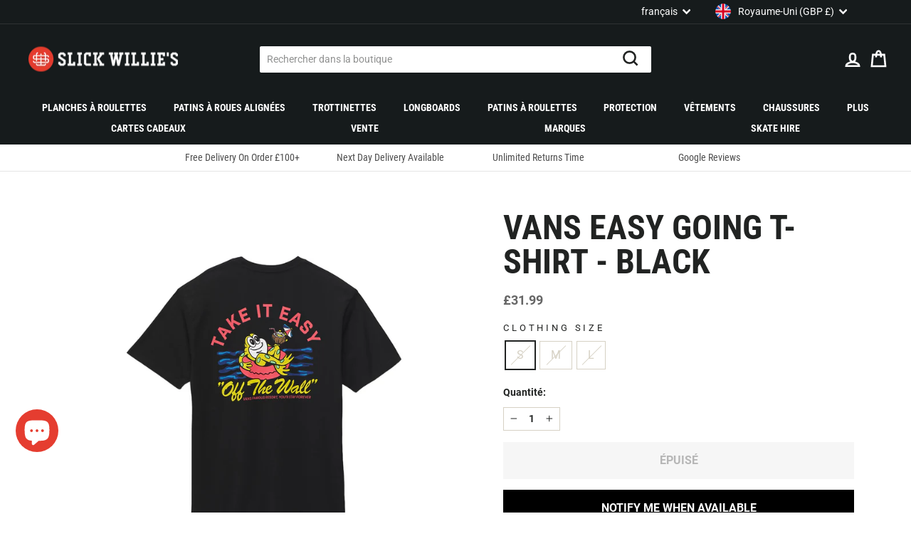

--- FILE ---
content_type: text/html; charset=utf-8
request_url: https://www.slickwillies.co.uk/fr/products/vans-easy-going-t-shirt-black
body_size: 58318
content:
<!doctype html>
<html class="no-js" lang="fr" dir="ltr">
<head>
  <meta charset="utf-8">
  <meta http-equiv="X-UA-Compatible" content="IE=edge,chrome=1">
  <meta name="viewport" content="width=device-width,initial-scale=1">
  <meta name="theme-color" content="#212322">
  <link rel="canonical" href="https://www.slickwillies.co.uk/fr/products/vans-easy-going-t-shirt-black">
  <link rel="preconnect" href="https://cdn.shopify.com">
  <link rel="preconnect" href="https://fonts.shopifycdn.com">
  <link rel="dns-prefetch" href="https://productreviews.shopifycdn.com">
  <link rel="dns-prefetch" href="https://ajax.googleapis.com">
  <link rel="dns-prefetch" href="https://maps.googleapis.com">
  <link rel="dns-prefetch" href="https://maps.gstatic.com">

  
<link rel="shortcut icon" href="//www.slickwillies.co.uk/cdn/shop/files/favicon_32x32.png?v=1659341625" type="image/png" /><title>Vans Easy Going T-Shirt - Black
&ndash; Slick&#39;s Skate Store
</title>
<meta name="description" content="Buy the Vans Easy Going T-Shirt in Black from Slick&#39;s Skate Store. Huge range of skateboard clothing and hardware in stock with next day UK delivery available."><meta property="og:site_name" content="Slick&#39;s Skate Store">
  <meta property="og:url" content="https://www.slickwillies.co.uk/fr/products/vans-easy-going-t-shirt-black">
  <meta property="og:title" content="Vans Easy Going T-Shirt - Black">
  <meta property="og:type" content="product">
  <meta property="og:description" content="Buy the Vans Easy Going T-Shirt in Black from Slick&#39;s Skate Store. Huge range of skateboard clothing and hardware in stock with next day UK delivery available."><meta property="og:image" content="http://www.slickwillies.co.uk/cdn/shop/files/EasyGoingT-Shirt-Photoroom.png-Photoroom.png?v=1711106708">
    <meta property="og:image:secure_url" content="https://www.slickwillies.co.uk/cdn/shop/files/EasyGoingT-Shirt-Photoroom.png-Photoroom.png?v=1711106708">
    <meta property="og:image:width" content="1032">
    <meta property="og:image:height" content="1280"><meta name="twitter:site" content="@slickwilliesuk?lang=fr">
  <meta name="twitter:card" content="summary_large_image">
  <meta name="twitter:title" content="Vans Easy Going T-Shirt - Black">
  <meta name="twitter:description" content="Buy the Vans Easy Going T-Shirt in Black from Slick&#39;s Skate Store. Huge range of skateboard clothing and hardware in stock with next day UK delivery available.">
<style data-shopify>@font-face {
  font-family: "Roboto Condensed";
  font-weight: 700;
  font-style: normal;
  font-display: swap;
  src: url("//www.slickwillies.co.uk/cdn/fonts/roboto_condensed/robotocondensed_n7.0c73a613503672be244d2f29ab6ddd3fc3cc69ae.woff2") format("woff2"),
       url("//www.slickwillies.co.uk/cdn/fonts/roboto_condensed/robotocondensed_n7.ef6ece86ba55f49c27c4904a493c283a40f3a66e.woff") format("woff");
}

  @font-face {
  font-family: Roboto;
  font-weight: 400;
  font-style: normal;
  font-display: swap;
  src: url("//www.slickwillies.co.uk/cdn/fonts/roboto/roboto_n4.2019d890f07b1852f56ce63ba45b2db45d852cba.woff2") format("woff2"),
       url("//www.slickwillies.co.uk/cdn/fonts/roboto/roboto_n4.238690e0007583582327135619c5f7971652fa9d.woff") format("woff");
}


  @font-face {
  font-family: Roboto;
  font-weight: 600;
  font-style: normal;
  font-display: swap;
  src: url("//www.slickwillies.co.uk/cdn/fonts/roboto/roboto_n6.3d305d5382545b48404c304160aadee38c90ef9d.woff2") format("woff2"),
       url("//www.slickwillies.co.uk/cdn/fonts/roboto/roboto_n6.bb37be020157f87e181e5489d5e9137ad60c47a2.woff") format("woff");
}

  @font-face {
  font-family: Roboto;
  font-weight: 400;
  font-style: italic;
  font-display: swap;
  src: url("//www.slickwillies.co.uk/cdn/fonts/roboto/roboto_i4.57ce898ccda22ee84f49e6b57ae302250655e2d4.woff2") format("woff2"),
       url("//www.slickwillies.co.uk/cdn/fonts/roboto/roboto_i4.b21f3bd061cbcb83b824ae8c7671a82587b264bf.woff") format("woff");
}

  @font-face {
  font-family: Roboto;
  font-weight: 600;
  font-style: italic;
  font-display: swap;
  src: url("//www.slickwillies.co.uk/cdn/fonts/roboto/roboto_i6.ebd6b6733fb2b030d60cbf61316511a7ffd82fb3.woff2") format("woff2"),
       url("//www.slickwillies.co.uk/cdn/fonts/roboto/roboto_i6.1363905a6d5249605bc5e0f859663ffe95ac3bed.woff") format("woff");
}

</style><link href="//www.slickwillies.co.uk/cdn/shop/t/4/assets/theme.css?v=32050425410771328941711101864" rel="stylesheet" type="text/css" media="all" />
  <link href="//www.slickwillies.co.uk/cdn/shop/t/4/assets/tailwind.css?v=95407634449143809801682436863" rel="stylesheet" type="text/css" media="all" />
<style data-shopify>@font-face {
    font-family: 'Roboto';
    src:  url('//www.slickwillies.co.uk/cdn/shop/t/4/assets/roboto-700.woff2?v=158850229941636173651655970471') format("woff2"),
          url('//www.slickwillies.co.uk/cdn/shop/t/4/assets/roboto-700.woff?v=6931478254906387981655970471') format("woff");
    font-style: normal;
    font-weight: 700;
    font-display: swap;
  }

  @font-face {
    font-family: 'Roboto Condensed';
    src:  url('//www.slickwillies.co.uk/cdn/shop/t/4/assets/roboto-condensed-regular.woff2?v=54271705847465649481655970472') format("woff2"),
          url('//www.slickwillies.co.uk/cdn/shop/t/4/assets/roboto-condensed-regular.woff?v=152547655855556508451655970472') format("woff");
    font-style: normal;
    font-weight: 400;
    font-display: swap;
  }

  :root {
    --typeHeaderPrimary: "Roboto Condensed";
    --typeHeaderFallback: sans-serif;
    --typeHeaderSize: 36px;
    --typeHeaderWeight: 700;
    --typeHeaderLineHeight: 1;
    --typeHeaderSpacing: 0.0em;

    --typeBasePrimary:Roboto;
    --typeBaseFallback:sans-serif;
    --typeBaseSize: 16px;
    --typeBaseWeight: 400;
    --typeBaseSpacing: 0.0em;
    --typeBaseLineHeight: 1.5;

    --typeCollectionTitle: 24px;

    --iconWeight: 6px;
    --iconLinecaps: miter;

    
      --buttonRadius: 0px;
    

    --colorGridOverlayOpacity: 0.1;
  }

  .placeholder-content {
    background-image: linear-gradient(100deg, #ffffff 40%, #f7f7f7 63%, #ffffff 79%);
  }</style><script>
    document.documentElement.className = document.documentElement.className.replace('no-js', 'js');

    window.theme = window.theme || {};
    theme.routes = {
      home: "/fr",
      cart: "/fr/cart.js",
      cartPage: "/fr/cart",
      cartAdd: "/fr/cart/add.js",
      cartChange: "/fr/cart/change.js",
      search: "/fr/search"
    };
    theme.strings = {
      soldOut: "Épuisé",
      unavailable: "Non disponible",
      inStockLabel: "En stock",
      stockLabel: "Stock faible – [count] article restant",
      willNotShipUntil: "Sera expédié après [date]",
      willBeInStockAfter: "Sera en stock à compter de [date]",
      waitingForStock: "Inventaire sur le chemin",
      savePrice: "Épargnez [saved_amount]",
      cartEmpty: "Votre panier est vide.",
      cartTermsConfirmation: "Vous devez accepter les termes et conditions de vente pour vérifier",
      searchCollections: "Collections:",
      searchPages: "Pages:",
      searchArticles: "Des articles:"
    };
    theme.settings = {
      dynamicVariantsEnable: true,
      cartType: "page",
      isCustomerTemplate: false,
      moneyFormat: "\u003cspan class=money\u003e£{{amount}}\u003c\/span\u003e",
      saveType: "percent",
      productImageSize: "square",
      productImageCover: false,
      predictiveSearch: true,
      predictiveSearchType: "product",
      quickView: true,
      themeName: 'Impulse',
      themeVersion: "6.0.0"
    };
  </script>

  <script>window.performance && window.performance.mark && window.performance.mark('shopify.content_for_header.start');</script><meta name="google-site-verification" content="2HUgh8pOTWEvISO8xdDuMfowsnFFIkmZopxYw2Z3EQ8">
<meta id="shopify-digital-wallet" name="shopify-digital-wallet" content="/55752392813/digital_wallets/dialog">
<meta name="shopify-checkout-api-token" content="631dafe91246a28c5ddd28dd00dc620b">
<meta id="in-context-paypal-metadata" data-shop-id="55752392813" data-venmo-supported="false" data-environment="production" data-locale="fr_FR" data-paypal-v4="true" data-currency="GBP">
<link rel="alternate" hreflang="x-default" href="https://www.slickwillies.co.uk/products/vans-easy-going-t-shirt-black">
<link rel="alternate" hreflang="en" href="https://www.slickwillies.co.uk/products/vans-easy-going-t-shirt-black">
<link rel="alternate" hreflang="fr" href="https://www.slickwillies.co.uk/fr/products/vans-easy-going-t-shirt-black">
<link rel="alternate" hreflang="es" href="https://www.slickwillies.co.uk/es/products/vans-easy-going-t-shirt-black">
<link rel="alternate" hreflang="de" href="https://www.slickwillies.co.uk/de/products/vans-easy-going-t-shirt-black">
<link rel="alternate" hreflang="nl" href="https://www.slickwillies.co.uk/nl/products/vans-easy-going-t-shirt-black">
<link rel="alternate" hreflang="ja" href="https://www.slickwillies.co.uk/ja/products/vans-easy-going-t-shirt-black">
<link rel="alternate" hreflang="ar" href="https://www.slickwillies.co.uk/ar/products/vans-easy-going-t-shirt-black">
<link rel="alternate" hreflang="zh-Hans" href="https://www.slickwillies.co.uk/zh-hans/products/vans-easy-going-t-shirt-black">
<link rel="alternate" hreflang="zh-Hant" href="https://www.slickwillies.co.uk/zh-hant/products/vans-easy-going-t-shirt-black">
<link rel="alternate" hreflang="it" href="https://www.slickwillies.co.uk/it/products/vans-easy-going-t-shirt-black">
<link rel="alternate" hreflang="pt" href="https://www.slickwillies.co.uk/pt/products/vans-easy-going-t-shirt-black">
<link rel="alternate" hreflang="pl" href="https://www.slickwillies.co.uk/pl/products/vans-easy-going-t-shirt-black">
<link rel="alternate" hreflang="hr" href="https://www.slickwillies.co.uk/hr/products/vans-easy-going-t-shirt-black">
<link rel="alternate" hreflang="cs" href="https://www.slickwillies.co.uk/cs/products/vans-easy-going-t-shirt-black">
<link rel="alternate" hreflang="da" href="https://www.slickwillies.co.uk/da/products/vans-easy-going-t-shirt-black">
<link rel="alternate" hreflang="fil" href="https://www.slickwillies.co.uk/fil/products/vans-easy-going-t-shirt-black">
<link rel="alternate" hreflang="el" href="https://www.slickwillies.co.uk/el/products/vans-easy-going-t-shirt-black">
<link rel="alternate" hreflang="no" href="https://www.slickwillies.co.uk/no/products/vans-easy-going-t-shirt-black">
<link rel="alternate" hreflang="vi" href="https://www.slickwillies.co.uk/vi/products/vans-easy-going-t-shirt-black">
<link rel="alternate" hreflang="sv" href="https://www.slickwillies.co.uk/sv/products/vans-easy-going-t-shirt-black">
<link rel="alternate" hreflang="ro" href="https://www.slickwillies.co.uk/ro/products/vans-easy-going-t-shirt-black">
<link rel="alternate" hreflang="zh-Hans-AD" href="https://www.slickwillies.co.uk/zh-hans/products/vans-easy-going-t-shirt-black">
<link rel="alternate" hreflang="zh-Hant-AD" href="https://www.slickwillies.co.uk/zh-hant/products/vans-easy-going-t-shirt-black">
<link rel="alternate" hreflang="zh-Hans-AE" href="https://www.slickwillies.co.uk/zh-hans/products/vans-easy-going-t-shirt-black">
<link rel="alternate" hreflang="zh-Hant-AE" href="https://www.slickwillies.co.uk/zh-hant/products/vans-easy-going-t-shirt-black">
<link rel="alternate" hreflang="zh-Hans-AL" href="https://www.slickwillies.co.uk/zh-hans/products/vans-easy-going-t-shirt-black">
<link rel="alternate" hreflang="zh-Hant-AL" href="https://www.slickwillies.co.uk/zh-hant/products/vans-easy-going-t-shirt-black">
<link rel="alternate" hreflang="zh-Hans-AT" href="https://www.slickwillies.co.uk/zh-hans/products/vans-easy-going-t-shirt-black">
<link rel="alternate" hreflang="zh-Hant-AT" href="https://www.slickwillies.co.uk/zh-hant/products/vans-easy-going-t-shirt-black">
<link rel="alternate" hreflang="zh-Hans-AU" href="https://www.slickwillies.co.uk/zh-hans/products/vans-easy-going-t-shirt-black">
<link rel="alternate" hreflang="zh-Hant-AU" href="https://www.slickwillies.co.uk/zh-hant/products/vans-easy-going-t-shirt-black">
<link rel="alternate" hreflang="zh-Hans-BD" href="https://www.slickwillies.co.uk/zh-hans/products/vans-easy-going-t-shirt-black">
<link rel="alternate" hreflang="zh-Hant-BD" href="https://www.slickwillies.co.uk/zh-hant/products/vans-easy-going-t-shirt-black">
<link rel="alternate" hreflang="zh-Hans-BE" href="https://www.slickwillies.co.uk/zh-hans/products/vans-easy-going-t-shirt-black">
<link rel="alternate" hreflang="zh-Hant-BE" href="https://www.slickwillies.co.uk/zh-hant/products/vans-easy-going-t-shirt-black">
<link rel="alternate" hreflang="zh-Hans-BG" href="https://www.slickwillies.co.uk/zh-hans/products/vans-easy-going-t-shirt-black">
<link rel="alternate" hreflang="zh-Hant-BG" href="https://www.slickwillies.co.uk/zh-hant/products/vans-easy-going-t-shirt-black">
<link rel="alternate" hreflang="zh-Hans-BR" href="https://www.slickwillies.co.uk/zh-hans/products/vans-easy-going-t-shirt-black">
<link rel="alternate" hreflang="zh-Hant-BR" href="https://www.slickwillies.co.uk/zh-hant/products/vans-easy-going-t-shirt-black">
<link rel="alternate" hreflang="zh-Hans-CA" href="https://www.slickwillies.co.uk/zh-hans/products/vans-easy-going-t-shirt-black">
<link rel="alternate" hreflang="zh-Hant-CA" href="https://www.slickwillies.co.uk/zh-hant/products/vans-easy-going-t-shirt-black">
<link rel="alternate" hreflang="zh-Hans-CH" href="https://www.slickwillies.co.uk/zh-hans/products/vans-easy-going-t-shirt-black">
<link rel="alternate" hreflang="zh-Hant-CH" href="https://www.slickwillies.co.uk/zh-hant/products/vans-easy-going-t-shirt-black">
<link rel="alternate" hreflang="zh-Hans-CN" href="https://www.slickwillies.co.uk/zh-hans/products/vans-easy-going-t-shirt-black">
<link rel="alternate" hreflang="zh-Hant-CN" href="https://www.slickwillies.co.uk/zh-hant/products/vans-easy-going-t-shirt-black">
<link rel="alternate" hreflang="zh-Hans-CY" href="https://www.slickwillies.co.uk/zh-hans/products/vans-easy-going-t-shirt-black">
<link rel="alternate" hreflang="zh-Hant-CY" href="https://www.slickwillies.co.uk/zh-hant/products/vans-easy-going-t-shirt-black">
<link rel="alternate" hreflang="zh-Hans-CZ" href="https://www.slickwillies.co.uk/zh-hans/products/vans-easy-going-t-shirt-black">
<link rel="alternate" hreflang="zh-Hant-CZ" href="https://www.slickwillies.co.uk/zh-hant/products/vans-easy-going-t-shirt-black">
<link rel="alternate" hreflang="zh-Hans-DE" href="https://www.slickwillies.co.uk/zh-hans/products/vans-easy-going-t-shirt-black">
<link rel="alternate" hreflang="zh-Hant-DE" href="https://www.slickwillies.co.uk/zh-hant/products/vans-easy-going-t-shirt-black">
<link rel="alternate" hreflang="zh-Hans-DK" href="https://www.slickwillies.co.uk/zh-hans/products/vans-easy-going-t-shirt-black">
<link rel="alternate" hreflang="zh-Hant-DK" href="https://www.slickwillies.co.uk/zh-hant/products/vans-easy-going-t-shirt-black">
<link rel="alternate" hreflang="zh-Hans-EE" href="https://www.slickwillies.co.uk/zh-hans/products/vans-easy-going-t-shirt-black">
<link rel="alternate" hreflang="zh-Hant-EE" href="https://www.slickwillies.co.uk/zh-hant/products/vans-easy-going-t-shirt-black">
<link rel="alternate" hreflang="zh-Hans-ES" href="https://www.slickwillies.co.uk/zh-hans/products/vans-easy-going-t-shirt-black">
<link rel="alternate" hreflang="zh-Hant-ES" href="https://www.slickwillies.co.uk/zh-hant/products/vans-easy-going-t-shirt-black">
<link rel="alternate" hreflang="zh-Hans-FI" href="https://www.slickwillies.co.uk/zh-hans/products/vans-easy-going-t-shirt-black">
<link rel="alternate" hreflang="zh-Hant-FI" href="https://www.slickwillies.co.uk/zh-hant/products/vans-easy-going-t-shirt-black">
<link rel="alternate" hreflang="zh-Hans-FR" href="https://www.slickwillies.co.uk/zh-hans/products/vans-easy-going-t-shirt-black">
<link rel="alternate" hreflang="zh-Hant-FR" href="https://www.slickwillies.co.uk/zh-hant/products/vans-easy-going-t-shirt-black">
<link rel="alternate" hreflang="zh-Hans-GB" href="https://www.slickwillies.co.uk/zh-hans/products/vans-easy-going-t-shirt-black">
<link rel="alternate" hreflang="zh-Hant-GB" href="https://www.slickwillies.co.uk/zh-hant/products/vans-easy-going-t-shirt-black">
<link rel="alternate" hreflang="zh-Hans-GG" href="https://www.slickwillies.co.uk/zh-hans/products/vans-easy-going-t-shirt-black">
<link rel="alternate" hreflang="zh-Hant-GG" href="https://www.slickwillies.co.uk/zh-hant/products/vans-easy-going-t-shirt-black">
<link rel="alternate" hreflang="zh-Hans-GI" href="https://www.slickwillies.co.uk/zh-hans/products/vans-easy-going-t-shirt-black">
<link rel="alternate" hreflang="zh-Hant-GI" href="https://www.slickwillies.co.uk/zh-hant/products/vans-easy-going-t-shirt-black">
<link rel="alternate" hreflang="zh-Hans-GL" href="https://www.slickwillies.co.uk/zh-hans/products/vans-easy-going-t-shirt-black">
<link rel="alternate" hreflang="zh-Hant-GL" href="https://www.slickwillies.co.uk/zh-hant/products/vans-easy-going-t-shirt-black">
<link rel="alternate" hreflang="zh-Hans-GR" href="https://www.slickwillies.co.uk/zh-hans/products/vans-easy-going-t-shirt-black">
<link rel="alternate" hreflang="zh-Hant-GR" href="https://www.slickwillies.co.uk/zh-hant/products/vans-easy-going-t-shirt-black">
<link rel="alternate" hreflang="zh-Hans-HK" href="https://www.slickwillies.co.uk/zh-hans/products/vans-easy-going-t-shirt-black">
<link rel="alternate" hreflang="zh-Hant-HK" href="https://www.slickwillies.co.uk/zh-hant/products/vans-easy-going-t-shirt-black">
<link rel="alternate" hreflang="zh-Hans-HR" href="https://www.slickwillies.co.uk/zh-hans/products/vans-easy-going-t-shirt-black">
<link rel="alternate" hreflang="zh-Hant-HR" href="https://www.slickwillies.co.uk/zh-hant/products/vans-easy-going-t-shirt-black">
<link rel="alternate" hreflang="zh-Hans-HU" href="https://www.slickwillies.co.uk/zh-hans/products/vans-easy-going-t-shirt-black">
<link rel="alternate" hreflang="zh-Hant-HU" href="https://www.slickwillies.co.uk/zh-hant/products/vans-easy-going-t-shirt-black">
<link rel="alternate" hreflang="zh-Hans-ID" href="https://www.slickwillies.co.uk/zh-hans/products/vans-easy-going-t-shirt-black">
<link rel="alternate" hreflang="zh-Hant-ID" href="https://www.slickwillies.co.uk/zh-hant/products/vans-easy-going-t-shirt-black">
<link rel="alternate" hreflang="zh-Hans-IE" href="https://www.slickwillies.co.uk/zh-hans/products/vans-easy-going-t-shirt-black">
<link rel="alternate" hreflang="zh-Hant-IE" href="https://www.slickwillies.co.uk/zh-hant/products/vans-easy-going-t-shirt-black">
<link rel="alternate" hreflang="zh-Hans-IL" href="https://www.slickwillies.co.uk/zh-hans/products/vans-easy-going-t-shirt-black">
<link rel="alternate" hreflang="zh-Hant-IL" href="https://www.slickwillies.co.uk/zh-hant/products/vans-easy-going-t-shirt-black">
<link rel="alternate" hreflang="zh-Hans-IM" href="https://www.slickwillies.co.uk/zh-hans/products/vans-easy-going-t-shirt-black">
<link rel="alternate" hreflang="zh-Hant-IM" href="https://www.slickwillies.co.uk/zh-hant/products/vans-easy-going-t-shirt-black">
<link rel="alternate" hreflang="zh-Hans-IN" href="https://www.slickwillies.co.uk/zh-hans/products/vans-easy-going-t-shirt-black">
<link rel="alternate" hreflang="zh-Hant-IN" href="https://www.slickwillies.co.uk/zh-hant/products/vans-easy-going-t-shirt-black">
<link rel="alternate" hreflang="zh-Hans-IS" href="https://www.slickwillies.co.uk/zh-hans/products/vans-easy-going-t-shirt-black">
<link rel="alternate" hreflang="zh-Hant-IS" href="https://www.slickwillies.co.uk/zh-hant/products/vans-easy-going-t-shirt-black">
<link rel="alternate" hreflang="zh-Hans-IT" href="https://www.slickwillies.co.uk/zh-hans/products/vans-easy-going-t-shirt-black">
<link rel="alternate" hreflang="zh-Hant-IT" href="https://www.slickwillies.co.uk/zh-hant/products/vans-easy-going-t-shirt-black">
<link rel="alternate" hreflang="zh-Hans-JE" href="https://www.slickwillies.co.uk/zh-hans/products/vans-easy-going-t-shirt-black">
<link rel="alternate" hreflang="zh-Hant-JE" href="https://www.slickwillies.co.uk/zh-hant/products/vans-easy-going-t-shirt-black">
<link rel="alternate" hreflang="zh-Hans-JO" href="https://www.slickwillies.co.uk/zh-hans/products/vans-easy-going-t-shirt-black">
<link rel="alternate" hreflang="zh-Hant-JO" href="https://www.slickwillies.co.uk/zh-hant/products/vans-easy-going-t-shirt-black">
<link rel="alternate" hreflang="zh-Hans-JP" href="https://www.slickwillies.co.uk/zh-hans/products/vans-easy-going-t-shirt-black">
<link rel="alternate" hreflang="zh-Hant-JP" href="https://www.slickwillies.co.uk/zh-hant/products/vans-easy-going-t-shirt-black">
<link rel="alternate" hreflang="zh-Hans-KH" href="https://www.slickwillies.co.uk/zh-hans/products/vans-easy-going-t-shirt-black">
<link rel="alternate" hreflang="zh-Hant-KH" href="https://www.slickwillies.co.uk/zh-hant/products/vans-easy-going-t-shirt-black">
<link rel="alternate" hreflang="zh-Hans-KR" href="https://www.slickwillies.co.uk/zh-hans/products/vans-easy-going-t-shirt-black">
<link rel="alternate" hreflang="zh-Hant-KR" href="https://www.slickwillies.co.uk/zh-hant/products/vans-easy-going-t-shirt-black">
<link rel="alternate" hreflang="zh-Hans-KW" href="https://www.slickwillies.co.uk/zh-hans/products/vans-easy-going-t-shirt-black">
<link rel="alternate" hreflang="zh-Hant-KW" href="https://www.slickwillies.co.uk/zh-hant/products/vans-easy-going-t-shirt-black">
<link rel="alternate" hreflang="zh-Hans-LK" href="https://www.slickwillies.co.uk/zh-hans/products/vans-easy-going-t-shirt-black">
<link rel="alternate" hreflang="zh-Hant-LK" href="https://www.slickwillies.co.uk/zh-hant/products/vans-easy-going-t-shirt-black">
<link rel="alternate" hreflang="zh-Hans-LT" href="https://www.slickwillies.co.uk/zh-hans/products/vans-easy-going-t-shirt-black">
<link rel="alternate" hreflang="zh-Hant-LT" href="https://www.slickwillies.co.uk/zh-hant/products/vans-easy-going-t-shirt-black">
<link rel="alternate" hreflang="zh-Hans-LU" href="https://www.slickwillies.co.uk/zh-hans/products/vans-easy-going-t-shirt-black">
<link rel="alternate" hreflang="zh-Hant-LU" href="https://www.slickwillies.co.uk/zh-hant/products/vans-easy-going-t-shirt-black">
<link rel="alternate" hreflang="zh-Hans-LV" href="https://www.slickwillies.co.uk/zh-hans/products/vans-easy-going-t-shirt-black">
<link rel="alternate" hreflang="zh-Hant-LV" href="https://www.slickwillies.co.uk/zh-hant/products/vans-easy-going-t-shirt-black">
<link rel="alternate" hreflang="zh-Hans-MA" href="https://www.slickwillies.co.uk/zh-hans/products/vans-easy-going-t-shirt-black">
<link rel="alternate" hreflang="zh-Hant-MA" href="https://www.slickwillies.co.uk/zh-hant/products/vans-easy-going-t-shirt-black">
<link rel="alternate" hreflang="zh-Hans-MC" href="https://www.slickwillies.co.uk/zh-hans/products/vans-easy-going-t-shirt-black">
<link rel="alternate" hreflang="zh-Hant-MC" href="https://www.slickwillies.co.uk/zh-hant/products/vans-easy-going-t-shirt-black">
<link rel="alternate" hreflang="zh-Hans-MD" href="https://www.slickwillies.co.uk/zh-hans/products/vans-easy-going-t-shirt-black">
<link rel="alternate" hreflang="zh-Hant-MD" href="https://www.slickwillies.co.uk/zh-hant/products/vans-easy-going-t-shirt-black">
<link rel="alternate" hreflang="zh-Hans-ME" href="https://www.slickwillies.co.uk/zh-hans/products/vans-easy-going-t-shirt-black">
<link rel="alternate" hreflang="zh-Hant-ME" href="https://www.slickwillies.co.uk/zh-hant/products/vans-easy-going-t-shirt-black">
<link rel="alternate" hreflang="zh-Hans-MK" href="https://www.slickwillies.co.uk/zh-hans/products/vans-easy-going-t-shirt-black">
<link rel="alternate" hreflang="zh-Hant-MK" href="https://www.slickwillies.co.uk/zh-hant/products/vans-easy-going-t-shirt-black">
<link rel="alternate" hreflang="zh-Hans-MT" href="https://www.slickwillies.co.uk/zh-hans/products/vans-easy-going-t-shirt-black">
<link rel="alternate" hreflang="zh-Hant-MT" href="https://www.slickwillies.co.uk/zh-hant/products/vans-easy-going-t-shirt-black">
<link rel="alternate" hreflang="zh-Hans-MX" href="https://www.slickwillies.co.uk/zh-hans/products/vans-easy-going-t-shirt-black">
<link rel="alternate" hreflang="zh-Hant-MX" href="https://www.slickwillies.co.uk/zh-hant/products/vans-easy-going-t-shirt-black">
<link rel="alternate" hreflang="zh-Hans-MY" href="https://www.slickwillies.co.uk/zh-hans/products/vans-easy-going-t-shirt-black">
<link rel="alternate" hreflang="zh-Hant-MY" href="https://www.slickwillies.co.uk/zh-hant/products/vans-easy-going-t-shirt-black">
<link rel="alternate" hreflang="zh-Hans-NL" href="https://www.slickwillies.co.uk/zh-hans/products/vans-easy-going-t-shirt-black">
<link rel="alternate" hreflang="zh-Hant-NL" href="https://www.slickwillies.co.uk/zh-hant/products/vans-easy-going-t-shirt-black">
<link rel="alternate" hreflang="zh-Hans-NO" href="https://www.slickwillies.co.uk/zh-hans/products/vans-easy-going-t-shirt-black">
<link rel="alternate" hreflang="zh-Hant-NO" href="https://www.slickwillies.co.uk/zh-hant/products/vans-easy-going-t-shirt-black">
<link rel="alternate" hreflang="zh-Hans-NP" href="https://www.slickwillies.co.uk/zh-hans/products/vans-easy-going-t-shirt-black">
<link rel="alternate" hreflang="zh-Hant-NP" href="https://www.slickwillies.co.uk/zh-hant/products/vans-easy-going-t-shirt-black">
<link rel="alternate" hreflang="zh-Hans-NZ" href="https://www.slickwillies.co.uk/zh-hans/products/vans-easy-going-t-shirt-black">
<link rel="alternate" hreflang="zh-Hant-NZ" href="https://www.slickwillies.co.uk/zh-hant/products/vans-easy-going-t-shirt-black">
<link rel="alternate" hreflang="zh-Hans-PH" href="https://www.slickwillies.co.uk/zh-hans/products/vans-easy-going-t-shirt-black">
<link rel="alternate" hreflang="zh-Hant-PH" href="https://www.slickwillies.co.uk/zh-hant/products/vans-easy-going-t-shirt-black">
<link rel="alternate" hreflang="zh-Hans-PK" href="https://www.slickwillies.co.uk/zh-hans/products/vans-easy-going-t-shirt-black">
<link rel="alternate" hreflang="zh-Hant-PK" href="https://www.slickwillies.co.uk/zh-hant/products/vans-easy-going-t-shirt-black">
<link rel="alternate" hreflang="zh-Hans-PL" href="https://www.slickwillies.co.uk/zh-hans/products/vans-easy-going-t-shirt-black">
<link rel="alternate" hreflang="zh-Hant-PL" href="https://www.slickwillies.co.uk/zh-hant/products/vans-easy-going-t-shirt-black">
<link rel="alternate" hreflang="zh-Hans-PT" href="https://www.slickwillies.co.uk/zh-hans/products/vans-easy-going-t-shirt-black">
<link rel="alternate" hreflang="zh-Hant-PT" href="https://www.slickwillies.co.uk/zh-hant/products/vans-easy-going-t-shirt-black">
<link rel="alternate" hreflang="zh-Hans-QA" href="https://www.slickwillies.co.uk/zh-hans/products/vans-easy-going-t-shirt-black">
<link rel="alternate" hreflang="zh-Hant-QA" href="https://www.slickwillies.co.uk/zh-hant/products/vans-easy-going-t-shirt-black">
<link rel="alternate" hreflang="zh-Hans-RO" href="https://www.slickwillies.co.uk/zh-hans/products/vans-easy-going-t-shirt-black">
<link rel="alternate" hreflang="zh-Hant-RO" href="https://www.slickwillies.co.uk/zh-hant/products/vans-easy-going-t-shirt-black">
<link rel="alternate" hreflang="zh-Hans-RS" href="https://www.slickwillies.co.uk/zh-hans/products/vans-easy-going-t-shirt-black">
<link rel="alternate" hreflang="zh-Hant-RS" href="https://www.slickwillies.co.uk/zh-hant/products/vans-easy-going-t-shirt-black">
<link rel="alternate" hreflang="zh-Hans-RU" href="https://www.slickwillies.co.uk/zh-hans/products/vans-easy-going-t-shirt-black">
<link rel="alternate" hreflang="zh-Hant-RU" href="https://www.slickwillies.co.uk/zh-hant/products/vans-easy-going-t-shirt-black">
<link rel="alternate" hreflang="zh-Hans-SA" href="https://www.slickwillies.co.uk/zh-hans/products/vans-easy-going-t-shirt-black">
<link rel="alternate" hreflang="zh-Hant-SA" href="https://www.slickwillies.co.uk/zh-hant/products/vans-easy-going-t-shirt-black">
<link rel="alternate" hreflang="zh-Hans-SE" href="https://www.slickwillies.co.uk/zh-hans/products/vans-easy-going-t-shirt-black">
<link rel="alternate" hreflang="zh-Hant-SE" href="https://www.slickwillies.co.uk/zh-hant/products/vans-easy-going-t-shirt-black">
<link rel="alternate" hreflang="zh-Hans-SG" href="https://www.slickwillies.co.uk/zh-hans/products/vans-easy-going-t-shirt-black">
<link rel="alternate" hreflang="zh-Hant-SG" href="https://www.slickwillies.co.uk/zh-hant/products/vans-easy-going-t-shirt-black">
<link rel="alternate" hreflang="zh-Hans-SI" href="https://www.slickwillies.co.uk/zh-hans/products/vans-easy-going-t-shirt-black">
<link rel="alternate" hreflang="zh-Hant-SI" href="https://www.slickwillies.co.uk/zh-hant/products/vans-easy-going-t-shirt-black">
<link rel="alternate" hreflang="zh-Hans-SK" href="https://www.slickwillies.co.uk/zh-hans/products/vans-easy-going-t-shirt-black">
<link rel="alternate" hreflang="zh-Hant-SK" href="https://www.slickwillies.co.uk/zh-hant/products/vans-easy-going-t-shirt-black">
<link rel="alternate" hreflang="zh-Hans-SM" href="https://www.slickwillies.co.uk/zh-hans/products/vans-easy-going-t-shirt-black">
<link rel="alternate" hreflang="zh-Hant-SM" href="https://www.slickwillies.co.uk/zh-hant/products/vans-easy-going-t-shirt-black">
<link rel="alternate" hreflang="zh-Hans-TH" href="https://www.slickwillies.co.uk/zh-hans/products/vans-easy-going-t-shirt-black">
<link rel="alternate" hreflang="zh-Hant-TH" href="https://www.slickwillies.co.uk/zh-hant/products/vans-easy-going-t-shirt-black">
<link rel="alternate" hreflang="zh-Hans-TR" href="https://www.slickwillies.co.uk/zh-hans/products/vans-easy-going-t-shirt-black">
<link rel="alternate" hreflang="zh-Hant-TR" href="https://www.slickwillies.co.uk/zh-hant/products/vans-easy-going-t-shirt-black">
<link rel="alternate" hreflang="zh-Hans-TW" href="https://www.slickwillies.co.uk/zh-hans/products/vans-easy-going-t-shirt-black">
<link rel="alternate" hreflang="zh-Hant-TW" href="https://www.slickwillies.co.uk/zh-hant/products/vans-easy-going-t-shirt-black">
<link rel="alternate" hreflang="zh-Hans-UA" href="https://www.slickwillies.co.uk/zh-hans/products/vans-easy-going-t-shirt-black">
<link rel="alternate" hreflang="zh-Hant-UA" href="https://www.slickwillies.co.uk/zh-hant/products/vans-easy-going-t-shirt-black">
<link rel="alternate" hreflang="zh-Hans-US" href="https://www.slickwillies.co.uk/zh-hans/products/vans-easy-going-t-shirt-black">
<link rel="alternate" hreflang="zh-Hant-US" href="https://www.slickwillies.co.uk/zh-hant/products/vans-easy-going-t-shirt-black">
<link rel="alternate" hreflang="zh-Hans-VA" href="https://www.slickwillies.co.uk/zh-hans/products/vans-easy-going-t-shirt-black">
<link rel="alternate" hreflang="zh-Hant-VA" href="https://www.slickwillies.co.uk/zh-hant/products/vans-easy-going-t-shirt-black">
<link rel="alternate" hreflang="zh-Hans-VN" href="https://www.slickwillies.co.uk/zh-hans/products/vans-easy-going-t-shirt-black">
<link rel="alternate" hreflang="zh-Hant-VN" href="https://www.slickwillies.co.uk/zh-hant/products/vans-easy-going-t-shirt-black">
<link rel="alternate" hreflang="zh-Hans-ZA" href="https://www.slickwillies.co.uk/zh-hans/products/vans-easy-going-t-shirt-black">
<link rel="alternate" hreflang="zh-Hant-ZA" href="https://www.slickwillies.co.uk/zh-hant/products/vans-easy-going-t-shirt-black">
<link rel="alternate" type="application/json+oembed" href="https://www.slickwillies.co.uk/fr/products/vans-easy-going-t-shirt-black.oembed">
<script async="async" src="/checkouts/internal/preloads.js?locale=fr-GB"></script>
<link rel="preconnect" href="https://shop.app" crossorigin="anonymous">
<script async="async" src="https://shop.app/checkouts/internal/preloads.js?locale=fr-GB&shop_id=55752392813" crossorigin="anonymous"></script>
<script id="apple-pay-shop-capabilities" type="application/json">{"shopId":55752392813,"countryCode":"GB","currencyCode":"GBP","merchantCapabilities":["supports3DS"],"merchantId":"gid:\/\/shopify\/Shop\/55752392813","merchantName":"Slick's Skate Store","requiredBillingContactFields":["postalAddress","email","phone"],"requiredShippingContactFields":["postalAddress","email","phone"],"shippingType":"shipping","supportedNetworks":["visa","maestro","masterCard","amex","discover","elo"],"total":{"type":"pending","label":"Slick's Skate Store","amount":"1.00"},"shopifyPaymentsEnabled":true,"supportsSubscriptions":true}</script>
<script id="shopify-features" type="application/json">{"accessToken":"631dafe91246a28c5ddd28dd00dc620b","betas":["rich-media-storefront-analytics"],"domain":"www.slickwillies.co.uk","predictiveSearch":true,"shopId":55752392813,"locale":"fr"}</script>
<script>var Shopify = Shopify || {};
Shopify.shop = "nick-7934.myshopify.com";
Shopify.locale = "fr";
Shopify.currency = {"active":"GBP","rate":"1.0"};
Shopify.country = "GB";
Shopify.theme = {"name":"slick-willies\/master","id":122073251949,"schema_name":"Impulse","schema_version":"6.0.0","theme_store_id":null,"role":"main"};
Shopify.theme.handle = "null";
Shopify.theme.style = {"id":null,"handle":null};
Shopify.cdnHost = "www.slickwillies.co.uk/cdn";
Shopify.routes = Shopify.routes || {};
Shopify.routes.root = "/fr/";</script>
<script type="module">!function(o){(o.Shopify=o.Shopify||{}).modules=!0}(window);</script>
<script>!function(o){function n(){var o=[];function n(){o.push(Array.prototype.slice.apply(arguments))}return n.q=o,n}var t=o.Shopify=o.Shopify||{};t.loadFeatures=n(),t.autoloadFeatures=n()}(window);</script>
<script>
  window.ShopifyPay = window.ShopifyPay || {};
  window.ShopifyPay.apiHost = "shop.app\/pay";
  window.ShopifyPay.redirectState = null;
</script>
<script id="shop-js-analytics" type="application/json">{"pageType":"product"}</script>
<script defer="defer" async type="module" src="//www.slickwillies.co.uk/cdn/shopifycloud/shop-js/modules/v2/client.init-shop-cart-sync_BcDpqI9l.fr.esm.js"></script>
<script defer="defer" async type="module" src="//www.slickwillies.co.uk/cdn/shopifycloud/shop-js/modules/v2/chunk.common_a1Rf5Dlz.esm.js"></script>
<script defer="defer" async type="module" src="//www.slickwillies.co.uk/cdn/shopifycloud/shop-js/modules/v2/chunk.modal_Djra7sW9.esm.js"></script>
<script type="module">
  await import("//www.slickwillies.co.uk/cdn/shopifycloud/shop-js/modules/v2/client.init-shop-cart-sync_BcDpqI9l.fr.esm.js");
await import("//www.slickwillies.co.uk/cdn/shopifycloud/shop-js/modules/v2/chunk.common_a1Rf5Dlz.esm.js");
await import("//www.slickwillies.co.uk/cdn/shopifycloud/shop-js/modules/v2/chunk.modal_Djra7sW9.esm.js");

  window.Shopify.SignInWithShop?.initShopCartSync?.({"fedCMEnabled":true,"windoidEnabled":true});

</script>
<script defer="defer" async type="module" src="//www.slickwillies.co.uk/cdn/shopifycloud/shop-js/modules/v2/client.payment-terms_BQYK7nq4.fr.esm.js"></script>
<script defer="defer" async type="module" src="//www.slickwillies.co.uk/cdn/shopifycloud/shop-js/modules/v2/chunk.common_a1Rf5Dlz.esm.js"></script>
<script defer="defer" async type="module" src="//www.slickwillies.co.uk/cdn/shopifycloud/shop-js/modules/v2/chunk.modal_Djra7sW9.esm.js"></script>
<script type="module">
  await import("//www.slickwillies.co.uk/cdn/shopifycloud/shop-js/modules/v2/client.payment-terms_BQYK7nq4.fr.esm.js");
await import("//www.slickwillies.co.uk/cdn/shopifycloud/shop-js/modules/v2/chunk.common_a1Rf5Dlz.esm.js");
await import("//www.slickwillies.co.uk/cdn/shopifycloud/shop-js/modules/v2/chunk.modal_Djra7sW9.esm.js");

  
</script>
<script>
  window.Shopify = window.Shopify || {};
  if (!window.Shopify.featureAssets) window.Shopify.featureAssets = {};
  window.Shopify.featureAssets['shop-js'] = {"shop-cart-sync":["modules/v2/client.shop-cart-sync_BLrx53Hf.fr.esm.js","modules/v2/chunk.common_a1Rf5Dlz.esm.js","modules/v2/chunk.modal_Djra7sW9.esm.js"],"init-fed-cm":["modules/v2/client.init-fed-cm_C8SUwJ8U.fr.esm.js","modules/v2/chunk.common_a1Rf5Dlz.esm.js","modules/v2/chunk.modal_Djra7sW9.esm.js"],"shop-cash-offers":["modules/v2/client.shop-cash-offers_BBp_MjBM.fr.esm.js","modules/v2/chunk.common_a1Rf5Dlz.esm.js","modules/v2/chunk.modal_Djra7sW9.esm.js"],"shop-login-button":["modules/v2/client.shop-login-button_Dw6kG_iO.fr.esm.js","modules/v2/chunk.common_a1Rf5Dlz.esm.js","modules/v2/chunk.modal_Djra7sW9.esm.js"],"pay-button":["modules/v2/client.pay-button_BJDaAh68.fr.esm.js","modules/v2/chunk.common_a1Rf5Dlz.esm.js","modules/v2/chunk.modal_Djra7sW9.esm.js"],"shop-button":["modules/v2/client.shop-button_DBWL94V3.fr.esm.js","modules/v2/chunk.common_a1Rf5Dlz.esm.js","modules/v2/chunk.modal_Djra7sW9.esm.js"],"avatar":["modules/v2/client.avatar_BTnouDA3.fr.esm.js"],"init-windoid":["modules/v2/client.init-windoid_77FSIiws.fr.esm.js","modules/v2/chunk.common_a1Rf5Dlz.esm.js","modules/v2/chunk.modal_Djra7sW9.esm.js"],"init-shop-for-new-customer-accounts":["modules/v2/client.init-shop-for-new-customer-accounts_QoC3RJm9.fr.esm.js","modules/v2/client.shop-login-button_Dw6kG_iO.fr.esm.js","modules/v2/chunk.common_a1Rf5Dlz.esm.js","modules/v2/chunk.modal_Djra7sW9.esm.js"],"init-shop-email-lookup-coordinator":["modules/v2/client.init-shop-email-lookup-coordinator_D4ioGzPw.fr.esm.js","modules/v2/chunk.common_a1Rf5Dlz.esm.js","modules/v2/chunk.modal_Djra7sW9.esm.js"],"init-shop-cart-sync":["modules/v2/client.init-shop-cart-sync_BcDpqI9l.fr.esm.js","modules/v2/chunk.common_a1Rf5Dlz.esm.js","modules/v2/chunk.modal_Djra7sW9.esm.js"],"shop-toast-manager":["modules/v2/client.shop-toast-manager_B-eIbpHW.fr.esm.js","modules/v2/chunk.common_a1Rf5Dlz.esm.js","modules/v2/chunk.modal_Djra7sW9.esm.js"],"init-customer-accounts":["modules/v2/client.init-customer-accounts_BcBSUbIK.fr.esm.js","modules/v2/client.shop-login-button_Dw6kG_iO.fr.esm.js","modules/v2/chunk.common_a1Rf5Dlz.esm.js","modules/v2/chunk.modal_Djra7sW9.esm.js"],"init-customer-accounts-sign-up":["modules/v2/client.init-customer-accounts-sign-up_DvG__VHD.fr.esm.js","modules/v2/client.shop-login-button_Dw6kG_iO.fr.esm.js","modules/v2/chunk.common_a1Rf5Dlz.esm.js","modules/v2/chunk.modal_Djra7sW9.esm.js"],"shop-follow-button":["modules/v2/client.shop-follow-button_Dnx6fDH9.fr.esm.js","modules/v2/chunk.common_a1Rf5Dlz.esm.js","modules/v2/chunk.modal_Djra7sW9.esm.js"],"checkout-modal":["modules/v2/client.checkout-modal_BDH3MUqJ.fr.esm.js","modules/v2/chunk.common_a1Rf5Dlz.esm.js","modules/v2/chunk.modal_Djra7sW9.esm.js"],"shop-login":["modules/v2/client.shop-login_CV9Paj8R.fr.esm.js","modules/v2/chunk.common_a1Rf5Dlz.esm.js","modules/v2/chunk.modal_Djra7sW9.esm.js"],"lead-capture":["modules/v2/client.lead-capture_DGQOTB4e.fr.esm.js","modules/v2/chunk.common_a1Rf5Dlz.esm.js","modules/v2/chunk.modal_Djra7sW9.esm.js"],"payment-terms":["modules/v2/client.payment-terms_BQYK7nq4.fr.esm.js","modules/v2/chunk.common_a1Rf5Dlz.esm.js","modules/v2/chunk.modal_Djra7sW9.esm.js"]};
</script>
<script>(function() {
  var isLoaded = false;
  function asyncLoad() {
    if (isLoaded) return;
    isLoaded = true;
    var urls = ["https:\/\/cdn.nfcube.com\/3cb09b063e6e84f7a9c81d31ebb4f233.js?shop=nick-7934.myshopify.com","https:\/\/sizechart.apps.avada.io\/scripttag\/avada-size-chart.min.js?shop=nick-7934.myshopify.com","https:\/\/js.smile.io\/v1\/smile-shopify.js?shop=nick-7934.myshopify.com","https:\/\/cdn.grw.reputon.com\/assets\/widget.js?shop=nick-7934.myshopify.com","https:\/\/s3.eu-west-1.amazonaws.com\/production-klarna-il-shopify-osm\/a6c5e37d3b587ca7438f15aa90b429b47085a035\/nick-7934.myshopify.com-1708627041740.js?shop=nick-7934.myshopify.com","\/\/cdn.shopify.com\/proxy\/8a3d67630f6c782a88ddc4f2d70ab404ebf297f9add53ecf37194a1ab4cf2157\/api.goaffpro.com\/loader.js?shop=nick-7934.myshopify.com\u0026sp-cache-control=cHVibGljLCBtYXgtYWdlPTkwMA","https:\/\/cdn.salesfire.co.uk\/code\/c6178114-a84b-4c8f-8ff0-3d31396810c8.js?shop=nick-7934.myshopify.com","https:\/\/api.fastbundle.co\/scripts\/src.js?shop=nick-7934.myshopify.com","https:\/\/api.fastbundle.co\/scripts\/script_tag.js?shop=nick-7934.myshopify.com"];
    for (var i = 0; i < urls.length; i++) {
      var s = document.createElement('script');
      s.type = 'text/javascript';
      s.async = true;
      s.src = urls[i];
      var x = document.getElementsByTagName('script')[0];
      x.parentNode.insertBefore(s, x);
    }
  };
  if(window.attachEvent) {
    window.attachEvent('onload', asyncLoad);
  } else {
    window.addEventListener('load', asyncLoad, false);
  }
})();</script>
<script id="__st">var __st={"a":55752392813,"offset":0,"reqid":"38abd563-9fc5-46d2-ade1-274ec91323dc-1769337649","pageurl":"www.slickwillies.co.uk\/fr\/products\/vans-easy-going-t-shirt-black","u":"9d85c5259f44","p":"product","rtyp":"product","rid":8969678127387};</script>
<script>window.ShopifyPaypalV4VisibilityTracking = true;</script>
<script id="captcha-bootstrap">!function(){'use strict';const t='contact',e='account',n='new_comment',o=[[t,t],['blogs',n],['comments',n],[t,'customer']],c=[[e,'customer_login'],[e,'guest_login'],[e,'recover_customer_password'],[e,'create_customer']],r=t=>t.map((([t,e])=>`form[action*='/${t}']:not([data-nocaptcha='true']) input[name='form_type'][value='${e}']`)).join(','),a=t=>()=>t?[...document.querySelectorAll(t)].map((t=>t.form)):[];function s(){const t=[...o],e=r(t);return a(e)}const i='password',u='form_key',d=['recaptcha-v3-token','g-recaptcha-response','h-captcha-response',i],f=()=>{try{return window.sessionStorage}catch{return}},m='__shopify_v',_=t=>t.elements[u];function p(t,e,n=!1){try{const o=window.sessionStorage,c=JSON.parse(o.getItem(e)),{data:r}=function(t){const{data:e,action:n}=t;return t[m]||n?{data:e,action:n}:{data:t,action:n}}(c);for(const[e,n]of Object.entries(r))t.elements[e]&&(t.elements[e].value=n);n&&o.removeItem(e)}catch(o){console.error('form repopulation failed',{error:o})}}const l='form_type',E='cptcha';function T(t){t.dataset[E]=!0}const w=window,h=w.document,L='Shopify',v='ce_forms',y='captcha';let A=!1;((t,e)=>{const n=(g='f06e6c50-85a8-45c8-87d0-21a2b65856fe',I='https://cdn.shopify.com/shopifycloud/storefront-forms-hcaptcha/ce_storefront_forms_captcha_hcaptcha.v1.5.2.iife.js',D={infoText:'Protégé par hCaptcha',privacyText:'Confidentialité',termsText:'Conditions'},(t,e,n)=>{const o=w[L][v],c=o.bindForm;if(c)return c(t,g,e,D).then(n);var r;o.q.push([[t,g,e,D],n]),r=I,A||(h.body.append(Object.assign(h.createElement('script'),{id:'captcha-provider',async:!0,src:r})),A=!0)});var g,I,D;w[L]=w[L]||{},w[L][v]=w[L][v]||{},w[L][v].q=[],w[L][y]=w[L][y]||{},w[L][y].protect=function(t,e){n(t,void 0,e),T(t)},Object.freeze(w[L][y]),function(t,e,n,w,h,L){const[v,y,A,g]=function(t,e,n){const i=e?o:[],u=t?c:[],d=[...i,...u],f=r(d),m=r(i),_=r(d.filter((([t,e])=>n.includes(e))));return[a(f),a(m),a(_),s()]}(w,h,L),I=t=>{const e=t.target;return e instanceof HTMLFormElement?e:e&&e.form},D=t=>v().includes(t);t.addEventListener('submit',(t=>{const e=I(t);if(!e)return;const n=D(e)&&!e.dataset.hcaptchaBound&&!e.dataset.recaptchaBound,o=_(e),c=g().includes(e)&&(!o||!o.value);(n||c)&&t.preventDefault(),c&&!n&&(function(t){try{if(!f())return;!function(t){const e=f();if(!e)return;const n=_(t);if(!n)return;const o=n.value;o&&e.removeItem(o)}(t);const e=Array.from(Array(32),(()=>Math.random().toString(36)[2])).join('');!function(t,e){_(t)||t.append(Object.assign(document.createElement('input'),{type:'hidden',name:u})),t.elements[u].value=e}(t,e),function(t,e){const n=f();if(!n)return;const o=[...t.querySelectorAll(`input[type='${i}']`)].map((({name:t})=>t)),c=[...d,...o],r={};for(const[a,s]of new FormData(t).entries())c.includes(a)||(r[a]=s);n.setItem(e,JSON.stringify({[m]:1,action:t.action,data:r}))}(t,e)}catch(e){console.error('failed to persist form',e)}}(e),e.submit())}));const S=(t,e)=>{t&&!t.dataset[E]&&(n(t,e.some((e=>e===t))),T(t))};for(const o of['focusin','change'])t.addEventListener(o,(t=>{const e=I(t);D(e)&&S(e,y())}));const B=e.get('form_key'),M=e.get(l),P=B&&M;t.addEventListener('DOMContentLoaded',(()=>{const t=y();if(P)for(const e of t)e.elements[l].value===M&&p(e,B);[...new Set([...A(),...v().filter((t=>'true'===t.dataset.shopifyCaptcha))])].forEach((e=>S(e,t)))}))}(h,new URLSearchParams(w.location.search),n,t,e,['guest_login'])})(!0,!0)}();</script>
<script integrity="sha256-4kQ18oKyAcykRKYeNunJcIwy7WH5gtpwJnB7kiuLZ1E=" data-source-attribution="shopify.loadfeatures" defer="defer" src="//www.slickwillies.co.uk/cdn/shopifycloud/storefront/assets/storefront/load_feature-a0a9edcb.js" crossorigin="anonymous"></script>
<script crossorigin="anonymous" defer="defer" src="//www.slickwillies.co.uk/cdn/shopifycloud/storefront/assets/shopify_pay/storefront-65b4c6d7.js?v=20250812"></script>
<script data-source-attribution="shopify.dynamic_checkout.dynamic.init">var Shopify=Shopify||{};Shopify.PaymentButton=Shopify.PaymentButton||{isStorefrontPortableWallets:!0,init:function(){window.Shopify.PaymentButton.init=function(){};var t=document.createElement("script");t.src="https://www.slickwillies.co.uk/cdn/shopifycloud/portable-wallets/latest/portable-wallets.fr.js",t.type="module",document.head.appendChild(t)}};
</script>
<script data-source-attribution="shopify.dynamic_checkout.buyer_consent">
  function portableWalletsHideBuyerConsent(e){var t=document.getElementById("shopify-buyer-consent"),n=document.getElementById("shopify-subscription-policy-button");t&&n&&(t.classList.add("hidden"),t.setAttribute("aria-hidden","true"),n.removeEventListener("click",e))}function portableWalletsShowBuyerConsent(e){var t=document.getElementById("shopify-buyer-consent"),n=document.getElementById("shopify-subscription-policy-button");t&&n&&(t.classList.remove("hidden"),t.removeAttribute("aria-hidden"),n.addEventListener("click",e))}window.Shopify?.PaymentButton&&(window.Shopify.PaymentButton.hideBuyerConsent=portableWalletsHideBuyerConsent,window.Shopify.PaymentButton.showBuyerConsent=portableWalletsShowBuyerConsent);
</script>
<script>
  function portableWalletsCleanup(e){e&&e.src&&console.error("Failed to load portable wallets script "+e.src);var t=document.querySelectorAll("shopify-accelerated-checkout .shopify-payment-button__skeleton, shopify-accelerated-checkout-cart .wallet-cart-button__skeleton"),e=document.getElementById("shopify-buyer-consent");for(let e=0;e<t.length;e++)t[e].remove();e&&e.remove()}function portableWalletsNotLoadedAsModule(e){e instanceof ErrorEvent&&"string"==typeof e.message&&e.message.includes("import.meta")&&"string"==typeof e.filename&&e.filename.includes("portable-wallets")&&(window.removeEventListener("error",portableWalletsNotLoadedAsModule),window.Shopify.PaymentButton.failedToLoad=e,"loading"===document.readyState?document.addEventListener("DOMContentLoaded",window.Shopify.PaymentButton.init):window.Shopify.PaymentButton.init())}window.addEventListener("error",portableWalletsNotLoadedAsModule);
</script>

<script type="module" src="https://www.slickwillies.co.uk/cdn/shopifycloud/portable-wallets/latest/portable-wallets.fr.js" onError="portableWalletsCleanup(this)" crossorigin="anonymous"></script>
<script nomodule>
  document.addEventListener("DOMContentLoaded", portableWalletsCleanup);
</script>

<script id='scb4127' type='text/javascript' async='' src='https://www.slickwillies.co.uk/cdn/shopifycloud/privacy-banner/storefront-banner.js'></script><link id="shopify-accelerated-checkout-styles" rel="stylesheet" media="screen" href="https://www.slickwillies.co.uk/cdn/shopifycloud/portable-wallets/latest/accelerated-checkout-backwards-compat.css" crossorigin="anonymous">
<style id="shopify-accelerated-checkout-cart">
        #shopify-buyer-consent {
  margin-top: 1em;
  display: inline-block;
  width: 100%;
}

#shopify-buyer-consent.hidden {
  display: none;
}

#shopify-subscription-policy-button {
  background: none;
  border: none;
  padding: 0;
  text-decoration: underline;
  font-size: inherit;
  cursor: pointer;
}

#shopify-subscription-policy-button::before {
  box-shadow: none;
}

      </style>

<script>window.performance && window.performance.mark && window.performance.mark('shopify.content_for_header.end');</script>

  <script src="//www.slickwillies.co.uk/cdn/shop/t/4/assets/vendor-scripts-v11.js" defer="defer"></script><link rel="stylesheet" href="//www.slickwillies.co.uk/cdn/shop/t/4/assets/country-flags.css"><script src="//www.slickwillies.co.uk/cdn/shop/t/4/assets/theme.js?v=10283777753389714951691969167" defer="defer"></script><!-- Bugsnag -->
  <script src="//d2wy8f7a9ursnm.cloudfront.net/v7/bugsnag.min.js"></script>
  <script>Bugsnag.start({ apiKey: 'b21b1e6c0d0bffe97850fdf69e92705f' })</script>

  <!-- Google tag (gtag.js) -->
  <script async src="https://www.googletagmanager.com/gtag/js?id=G-DN1PDBGH16"></script>
  <script>
    window.dataLayer = window.dataLayer || [];
    function gtag(){dataLayer.push(arguments);}
    gtag('js', new Date());
  
    gtag('config', 'G-DN1PDBGH16');
  </script>
<!-- BEGIN app block: shopify://apps/minmaxify-order-limits/blocks/app-embed-block/3acfba32-89f3-4377-ae20-cbb9abc48475 --><script type="text/javascript" src="https://limits.minmaxify.com/nick-7934.myshopify.com?v=135&r=20250711163919"></script>

<!-- END app block --><!-- BEGIN app block: shopify://apps/timesact-pre-order/blocks/app-embed/bf6c109b-79b5-457c-8752-0e5e9e9676e7 -->
<!-- END app block --><!-- BEGIN app block: shopify://apps/transtore/blocks/switcher_embed_block/afeffe82-e563-4f78-90f4-f1e3d96286c3 --><script>
    (function(){
        function logChangesTS(mutations, observer) {
            let evaluateTS = document.evaluate('//*[text()[contains(.,"trans-money")]]',document,null,XPathResult.ORDERED_NODE_SNAPSHOT_TYPE,null);
            for (let iTS = 0; iTS < evaluateTS.snapshotLength; iTS++) {
                let elTS = evaluateTS.snapshotItem(iTS);
                let innerHtmlTS = elTS?.innerHTML ? elTS.innerHTML : "";
                if(innerHtmlTS && !["SCRIPT", "LINK", "STYLE", "NOSCRIPT"].includes(elTS.nodeName)){
                    elTS.innerHTML = innerHtmlTS.replaceAll("&lt;", "<").replaceAll("&gt;", ">");
                }
            }
        }
        const observerTS = new MutationObserver(logChangesTS);
        observerTS.observe(document.documentElement, { subtree : true, childList: true });
    })();

    window._transtoreStore = {
        ...(window._transtoreStore || {}),
        pageType: "product",
        cartType: 'page',
        currenciesEnabled: [],
        currency: {
            code: 'GBP',
            symbol: '£',
            name: 'British Pound',
            active: 'GBP',
            rate: ''
        },
        product: {
            id: '8969678127387',
        },
        moneyWithCurrencyFormat: "<span class=money>£{{amount}} GBP</span>",
        moneyFormat: "<span class=money>£{{amount}}</span>",
        currencyCodeEnabled: '',
        shop: "www.slickwillies.co.uk",
        locale: "fr",
        country: "GB",
        designMode: false,
        theme: {},
        cdnHost: "",
        routes: { "root": "/fr" },
        market: {
            id: "15258583149",
            handle: "gb"
        },
        enabledLocales: [{"shop_locale":{"locale":"en","enabled":true,"primary":true,"published":true}},{"shop_locale":{"locale":"fr","enabled":true,"primary":false,"published":true}},{"shop_locale":{"locale":"es","enabled":true,"primary":false,"published":true}},{"shop_locale":{"locale":"de","enabled":true,"primary":false,"published":true}},{"shop_locale":{"locale":"nl","enabled":true,"primary":false,"published":true}},{"shop_locale":{"locale":"ja","enabled":true,"primary":false,"published":true}},{"shop_locale":{"locale":"ar","enabled":true,"primary":false,"published":true}},{"shop_locale":{"locale":"zh-CN","enabled":true,"primary":false,"published":true}},{"shop_locale":{"locale":"zh-TW","enabled":true,"primary":false,"published":true}},{"shop_locale":{"locale":"it","enabled":true,"primary":false,"published":true}},{"shop_locale":{"locale":"pt-PT","enabled":true,"primary":false,"published":true}},{"shop_locale":{"locale":"pl","enabled":true,"primary":false,"published":true}},{"shop_locale":{"locale":"hr","enabled":true,"primary":false,"published":true}},{"shop_locale":{"locale":"cs","enabled":true,"primary":false,"published":true}},{"shop_locale":{"locale":"da","enabled":true,"primary":false,"published":true}},{"shop_locale":{"locale":"fil","enabled":true,"primary":false,"published":true}},{"shop_locale":{"locale":"el","enabled":true,"primary":false,"published":true}},{"shop_locale":{"locale":"no","enabled":true,"primary":false,"published":true}},{"shop_locale":{"locale":"vi","enabled":true,"primary":false,"published":true}},{"shop_locale":{"locale":"sv","enabled":true,"primary":false,"published":true}},{"shop_locale":{"locale":"ro","enabled":true,"primary":false,"published":true}}],
    };
    
        _transtoreStore.currenciesEnabled.push("AED");
    
        _transtoreStore.currenciesEnabled.push("ALL");
    
        _transtoreStore.currenciesEnabled.push("AUD");
    
        _transtoreStore.currenciesEnabled.push("BDT");
    
        _transtoreStore.currenciesEnabled.push("CAD");
    
        _transtoreStore.currenciesEnabled.push("CHF");
    
        _transtoreStore.currenciesEnabled.push("CNY");
    
        _transtoreStore.currenciesEnabled.push("CZK");
    
        _transtoreStore.currenciesEnabled.push("DKK");
    
        _transtoreStore.currenciesEnabled.push("EUR");
    
        _transtoreStore.currenciesEnabled.push("GBP");
    
        _transtoreStore.currenciesEnabled.push("HKD");
    
        _transtoreStore.currenciesEnabled.push("HUF");
    
        _transtoreStore.currenciesEnabled.push("IDR");
    
        _transtoreStore.currenciesEnabled.push("ILS");
    
        _transtoreStore.currenciesEnabled.push("INR");
    
        _transtoreStore.currenciesEnabled.push("ISK");
    
        _transtoreStore.currenciesEnabled.push("JPY");
    
        _transtoreStore.currenciesEnabled.push("KHR");
    
        _transtoreStore.currenciesEnabled.push("KRW");
    
        _transtoreStore.currenciesEnabled.push("LKR");
    
        _transtoreStore.currenciesEnabled.push("MAD");
    
        _transtoreStore.currenciesEnabled.push("MDL");
    
        _transtoreStore.currenciesEnabled.push("MKD");
    
        _transtoreStore.currenciesEnabled.push("MYR");
    
        _transtoreStore.currenciesEnabled.push("NPR");
    
        _transtoreStore.currenciesEnabled.push("NZD");
    
        _transtoreStore.currenciesEnabled.push("PHP");
    
        _transtoreStore.currenciesEnabled.push("PKR");
    
        _transtoreStore.currenciesEnabled.push("PLN");
    
        _transtoreStore.currenciesEnabled.push("QAR");
    
        _transtoreStore.currenciesEnabled.push("RON");
    
        _transtoreStore.currenciesEnabled.push("RSD");
    
        _transtoreStore.currenciesEnabled.push("SAR");
    
        _transtoreStore.currenciesEnabled.push("SEK");
    
        _transtoreStore.currenciesEnabled.push("SGD");
    
        _transtoreStore.currenciesEnabled.push("THB");
    
        _transtoreStore.currenciesEnabled.push("TWD");
    
        _transtoreStore.currenciesEnabled.push("UAH");
    
        _transtoreStore.currenciesEnabled.push("USD");
    
        _transtoreStore.currenciesEnabled.push("VND");
    
</script>

<!-- END app block --><!-- BEGIN app block: shopify://apps/klaviyo-email-marketing-sms/blocks/klaviyo-onsite-embed/2632fe16-c075-4321-a88b-50b567f42507 -->












  <script async src="https://static.klaviyo.com/onsite/js/St5dtd/klaviyo.js?company_id=St5dtd"></script>
  <script>!function(){if(!window.klaviyo){window._klOnsite=window._klOnsite||[];try{window.klaviyo=new Proxy({},{get:function(n,i){return"push"===i?function(){var n;(n=window._klOnsite).push.apply(n,arguments)}:function(){for(var n=arguments.length,o=new Array(n),w=0;w<n;w++)o[w]=arguments[w];var t="function"==typeof o[o.length-1]?o.pop():void 0,e=new Promise((function(n){window._klOnsite.push([i].concat(o,[function(i){t&&t(i),n(i)}]))}));return e}}})}catch(n){window.klaviyo=window.klaviyo||[],window.klaviyo.push=function(){var n;(n=window._klOnsite).push.apply(n,arguments)}}}}();</script>

  
    <script id="viewed_product">
      if (item == null) {
        var _learnq = _learnq || [];

        var MetafieldReviews = null
        var MetafieldYotpoRating = null
        var MetafieldYotpoCount = null
        var MetafieldLooxRating = null
        var MetafieldLooxCount = null
        var okendoProduct = null
        var okendoProductReviewCount = null
        var okendoProductReviewAverageValue = null
        try {
          // The following fields are used for Customer Hub recently viewed in order to add reviews.
          // This information is not part of __kla_viewed. Instead, it is part of __kla_viewed_reviewed_items
          MetafieldReviews = {};
          MetafieldYotpoRating = null
          MetafieldYotpoCount = null
          MetafieldLooxRating = null
          MetafieldLooxCount = null

          okendoProduct = null
          // If the okendo metafield is not legacy, it will error, which then requires the new json formatted data
          if (okendoProduct && 'error' in okendoProduct) {
            okendoProduct = null
          }
          okendoProductReviewCount = okendoProduct ? okendoProduct.reviewCount : null
          okendoProductReviewAverageValue = okendoProduct ? okendoProduct.reviewAverageValue : null
        } catch (error) {
          console.error('Error in Klaviyo onsite reviews tracking:', error);
        }

        var item = {
          Name: "Vans Easy Going T-Shirt - Black",
          ProductID: 8969678127387,
          Categories: ["All products"],
          ImageURL: "https://www.slickwillies.co.uk/cdn/shop/files/EasyGoingT-Shirt-Photoroom.png-Photoroom_grande.png?v=1711106708",
          URL: "https://www.slickwillies.co.uk/fr/products/vans-easy-going-t-shirt-black",
          Brand: "Vans",
          Price: "£31.99",
          Value: "31.99",
          CompareAtPrice: "£0.00"
        };
        _learnq.push(['track', 'Viewed Product', item]);
        _learnq.push(['trackViewedItem', {
          Title: item.Name,
          ItemId: item.ProductID,
          Categories: item.Categories,
          ImageUrl: item.ImageURL,
          Url: item.URL,
          Metadata: {
            Brand: item.Brand,
            Price: item.Price,
            Value: item.Value,
            CompareAtPrice: item.CompareAtPrice
          },
          metafields:{
            reviews: MetafieldReviews,
            yotpo:{
              rating: MetafieldYotpoRating,
              count: MetafieldYotpoCount,
            },
            loox:{
              rating: MetafieldLooxRating,
              count: MetafieldLooxCount,
            },
            okendo: {
              rating: okendoProductReviewAverageValue,
              count: okendoProductReviewCount,
            }
          }
        }]);
      }
    </script>
  




  <script>
    window.klaviyoReviewsProductDesignMode = false
  </script>







<!-- END app block --><!-- BEGIN app block: shopify://apps/izyrent/blocks/izyrent/cda4a37a-6d4d-4f3d-b8e5-c19d5c367c6a --><script></script>
<script>
var izyrent_shopify_js = `//www.slickwillies.co.uk/cdn/shopifycloud/storefront/assets/themes_support/api.jquery-7ab1a3a4.js`;
var izyrent_current_page = `product`;

var izyrent_currency_format = "\u003cspan class=money\u003e£{{amount}}\u003c\/span\u003e";

var izyrent_money_format = `<span class=money>£1,000.00</span>`;
</script>


<script>
var izyrentSettings = `{"timezone":{"ianaTimezone":"Europe/London","timezoneOffset":"+0000","currencyCode":"GBP"},"storefront":"adf87458807fd0dce954f7661ec5b02b","timeFormat":"12","translate":"auto","redirectCheckout":"default","disabledDatesGlobal":"2024/07/26, 2024/07/27","couponPrefix":"IZYRENT_","theme":{},"translations":{"en":{"terms":""}},"showMonths":{"md":"1","lg":"1"},"quantityPosition":"default","startCal":"default","displayCal":"default","displayPrice":"default","deposit":{"id":"53498388414841","label":"Deposit","amount":"0","percent":0},"checkoutMode":"default","showFinalPriceOnly":"disabled","sections":[{"label":"Calendar","value":"calendar"},{"label":"Resume","value":"resume"},{"label":"Add-ons","value":"addons"},{"label":"Requests","value":"requests"}],"syncDates":"disabled","countdown":"disabled","expiration":"15"}`;
if(typeof izyrentSettings === "string"){
  izyrentSettings = izyrentSettings.replace(/=>/g, ":");
  izyrentSettings = JSON.parse(izyrentSettings);
}

var izyrent_product_meta = {product : {id : 8969678127387 ,handle:`vans-easy-going-t-shirt-black`,tags:`ClothingClothing/T-ShirtsVans`,collections: [
      
        { id: 482678931739 },
      
    ], variants : [{id : 48087447732507, price :3199},{id : 48087447765275, price :3199},{id : 48087447798043, price :3199},]}}; 



 
</script>


<style>
.cart-count-bubble,.cart-item .quantity{ display:none;}
.mw-apo-configure-link{ display:none !important;}
.izyloader {
    padding: 10px;
    max-width: 44rem;
    width: 100%;
}
.izyloader > span {
  width: 48px;
  height: 48px;
  border-radius: 50%;
  display: inline-block;
  position: relative;
  border: 10px solid;
  border-color: rgb(0 0 0 / 7%) rgb(0 0 0 / 14%) rgb(0 0 0 / 21%) rgb(0 0 0 / 28%);
  box-sizing: border-box;
  animation: rotation 0.8s linear infinite;
  display: flex;
  margin: auto;
  padding-top: 10px;
}
body.izyloaderhide .izyloader,.cart-item__details .cart-item__discounted-prices{display:none !important;}
@keyframes rotation {
  0% {
    transform: rotate(0deg);
  }
  100% {
    transform: rotate(360deg);
  }
} 
</style>
<script>

 if(izyrentSettings?.theme?.text?.resume) {
     const color = izyrentSettings.theme.text.resume;
 
    const updateOpacity = (rgba, newOpacity) =>
                rgba.replace(
                  /rgba\((\d+),\s*(\d+),\s*(\d+),\s*[\d.]+\)/,
                  `rgba($1, $2, $3, ${newOpacity})`
                );

            
              let css = `.izyloader > span {border-color: ${updateOpacity(
               color,
                0.07
              )} ${updateOpacity(color, 0.14)} ${updateOpacity(
                color,
                0.21
              )} ${updateOpacity(color, 0.28)} !important;}`;

      document.head.insertAdjacentHTML('beforeend', `<style>${css}</style>`);
      
  }

</script>


<script src="https://izyrent.speaz.com/izyrent.js?shop=nick-7934.myshopify.com&v=1769153596833" async></script>

<!-- END app block --><script src="https://cdn.shopify.com/extensions/019be000-45e5-7dd5-bf55-19547a0e17ba/cartbite-76/assets/cartbite-embed.js" type="text/javascript" defer="defer"></script>
<script src="https://cdn.shopify.com/extensions/019b93c1-bc14-7200-9724-fabc47201519/my-app-115/assets/sdk.js" type="text/javascript" defer="defer"></script>
<link href="https://cdn.shopify.com/extensions/019b93c1-bc14-7200-9724-fabc47201519/my-app-115/assets/sdk.css" rel="stylesheet" type="text/css" media="all">
<script src="https://cdn.shopify.com/extensions/3ee93129-d11c-4adb-8a29-0c9bec8a2202/preorder-notify-me-timesact-17/assets/timesact.js" type="text/javascript" defer="defer"></script>
<link href="https://cdn.shopify.com/extensions/3ee93129-d11c-4adb-8a29-0c9bec8a2202/preorder-notify-me-timesact-17/assets/timesact.css" rel="stylesheet" type="text/css" media="all">
<script src="https://cdn.shopify.com/extensions/019bca1b-e572-7c5b-aa02-883603694f1a/ts-ext-404/assets/transtore.js" type="text/javascript" defer="defer"></script>
<link href="https://cdn.shopify.com/extensions/019bca1b-e572-7c5b-aa02-883603694f1a/ts-ext-404/assets/transtore.css" rel="stylesheet" type="text/css" media="all">
<script src="https://cdn.shopify.com/extensions/128bf8df-35f8-4bee-8bb4-b0ebe6eff35c/clearpay-on-site-messaging-1/assets/messaging-lib-loader.js" type="text/javascript" defer="defer"></script>
<script src="https://cdn.shopify.com/extensions/e8878072-2f6b-4e89-8082-94b04320908d/inbox-1254/assets/inbox-chat-loader.js" type="text/javascript" defer="defer"></script>
<link href="https://monorail-edge.shopifysvc.com" rel="dns-prefetch">
<script>(function(){if ("sendBeacon" in navigator && "performance" in window) {try {var session_token_from_headers = performance.getEntriesByType('navigation')[0].serverTiming.find(x => x.name == '_s').description;} catch {var session_token_from_headers = undefined;}var session_cookie_matches = document.cookie.match(/_shopify_s=([^;]*)/);var session_token_from_cookie = session_cookie_matches && session_cookie_matches.length === 2 ? session_cookie_matches[1] : "";var session_token = session_token_from_headers || session_token_from_cookie || "";function handle_abandonment_event(e) {var entries = performance.getEntries().filter(function(entry) {return /monorail-edge.shopifysvc.com/.test(entry.name);});if (!window.abandonment_tracked && entries.length === 0) {window.abandonment_tracked = true;var currentMs = Date.now();var navigation_start = performance.timing.navigationStart;var payload = {shop_id: 55752392813,url: window.location.href,navigation_start,duration: currentMs - navigation_start,session_token,page_type: "product"};window.navigator.sendBeacon("https://monorail-edge.shopifysvc.com/v1/produce", JSON.stringify({schema_id: "online_store_buyer_site_abandonment/1.1",payload: payload,metadata: {event_created_at_ms: currentMs,event_sent_at_ms: currentMs}}));}}window.addEventListener('pagehide', handle_abandonment_event);}}());</script>
<script id="web-pixels-manager-setup">(function e(e,d,r,n,o){if(void 0===o&&(o={}),!Boolean(null===(a=null===(i=window.Shopify)||void 0===i?void 0:i.analytics)||void 0===a?void 0:a.replayQueue)){var i,a;window.Shopify=window.Shopify||{};var t=window.Shopify;t.analytics=t.analytics||{};var s=t.analytics;s.replayQueue=[],s.publish=function(e,d,r){return s.replayQueue.push([e,d,r]),!0};try{self.performance.mark("wpm:start")}catch(e){}var l=function(){var e={modern:/Edge?\/(1{2}[4-9]|1[2-9]\d|[2-9]\d{2}|\d{4,})\.\d+(\.\d+|)|Firefox\/(1{2}[4-9]|1[2-9]\d|[2-9]\d{2}|\d{4,})\.\d+(\.\d+|)|Chrom(ium|e)\/(9{2}|\d{3,})\.\d+(\.\d+|)|(Maci|X1{2}).+ Version\/(15\.\d+|(1[6-9]|[2-9]\d|\d{3,})\.\d+)([,.]\d+|)( \(\w+\)|)( Mobile\/\w+|) Safari\/|Chrome.+OPR\/(9{2}|\d{3,})\.\d+\.\d+|(CPU[ +]OS|iPhone[ +]OS|CPU[ +]iPhone|CPU IPhone OS|CPU iPad OS)[ +]+(15[._]\d+|(1[6-9]|[2-9]\d|\d{3,})[._]\d+)([._]\d+|)|Android:?[ /-](13[3-9]|1[4-9]\d|[2-9]\d{2}|\d{4,})(\.\d+|)(\.\d+|)|Android.+Firefox\/(13[5-9]|1[4-9]\d|[2-9]\d{2}|\d{4,})\.\d+(\.\d+|)|Android.+Chrom(ium|e)\/(13[3-9]|1[4-9]\d|[2-9]\d{2}|\d{4,})\.\d+(\.\d+|)|SamsungBrowser\/([2-9]\d|\d{3,})\.\d+/,legacy:/Edge?\/(1[6-9]|[2-9]\d|\d{3,})\.\d+(\.\d+|)|Firefox\/(5[4-9]|[6-9]\d|\d{3,})\.\d+(\.\d+|)|Chrom(ium|e)\/(5[1-9]|[6-9]\d|\d{3,})\.\d+(\.\d+|)([\d.]+$|.*Safari\/(?![\d.]+ Edge\/[\d.]+$))|(Maci|X1{2}).+ Version\/(10\.\d+|(1[1-9]|[2-9]\d|\d{3,})\.\d+)([,.]\d+|)( \(\w+\)|)( Mobile\/\w+|) Safari\/|Chrome.+OPR\/(3[89]|[4-9]\d|\d{3,})\.\d+\.\d+|(CPU[ +]OS|iPhone[ +]OS|CPU[ +]iPhone|CPU IPhone OS|CPU iPad OS)[ +]+(10[._]\d+|(1[1-9]|[2-9]\d|\d{3,})[._]\d+)([._]\d+|)|Android:?[ /-](13[3-9]|1[4-9]\d|[2-9]\d{2}|\d{4,})(\.\d+|)(\.\d+|)|Mobile Safari.+OPR\/([89]\d|\d{3,})\.\d+\.\d+|Android.+Firefox\/(13[5-9]|1[4-9]\d|[2-9]\d{2}|\d{4,})\.\d+(\.\d+|)|Android.+Chrom(ium|e)\/(13[3-9]|1[4-9]\d|[2-9]\d{2}|\d{4,})\.\d+(\.\d+|)|Android.+(UC? ?Browser|UCWEB|U3)[ /]?(15\.([5-9]|\d{2,})|(1[6-9]|[2-9]\d|\d{3,})\.\d+)\.\d+|SamsungBrowser\/(5\.\d+|([6-9]|\d{2,})\.\d+)|Android.+MQ{2}Browser\/(14(\.(9|\d{2,})|)|(1[5-9]|[2-9]\d|\d{3,})(\.\d+|))(\.\d+|)|K[Aa][Ii]OS\/(3\.\d+|([4-9]|\d{2,})\.\d+)(\.\d+|)/},d=e.modern,r=e.legacy,n=navigator.userAgent;return n.match(d)?"modern":n.match(r)?"legacy":"unknown"}(),u="modern"===l?"modern":"legacy",c=(null!=n?n:{modern:"",legacy:""})[u],f=function(e){return[e.baseUrl,"/wpm","/b",e.hashVersion,"modern"===e.buildTarget?"m":"l",".js"].join("")}({baseUrl:d,hashVersion:r,buildTarget:u}),m=function(e){var d=e.version,r=e.bundleTarget,n=e.surface,o=e.pageUrl,i=e.monorailEndpoint;return{emit:function(e){var a=e.status,t=e.errorMsg,s=(new Date).getTime(),l=JSON.stringify({metadata:{event_sent_at_ms:s},events:[{schema_id:"web_pixels_manager_load/3.1",payload:{version:d,bundle_target:r,page_url:o,status:a,surface:n,error_msg:t},metadata:{event_created_at_ms:s}}]});if(!i)return console&&console.warn&&console.warn("[Web Pixels Manager] No Monorail endpoint provided, skipping logging."),!1;try{return self.navigator.sendBeacon.bind(self.navigator)(i,l)}catch(e){}var u=new XMLHttpRequest;try{return u.open("POST",i,!0),u.setRequestHeader("Content-Type","text/plain"),u.send(l),!0}catch(e){return console&&console.warn&&console.warn("[Web Pixels Manager] Got an unhandled error while logging to Monorail."),!1}}}}({version:r,bundleTarget:l,surface:e.surface,pageUrl:self.location.href,monorailEndpoint:e.monorailEndpoint});try{o.browserTarget=l,function(e){var d=e.src,r=e.async,n=void 0===r||r,o=e.onload,i=e.onerror,a=e.sri,t=e.scriptDataAttributes,s=void 0===t?{}:t,l=document.createElement("script"),u=document.querySelector("head"),c=document.querySelector("body");if(l.async=n,l.src=d,a&&(l.integrity=a,l.crossOrigin="anonymous"),s)for(var f in s)if(Object.prototype.hasOwnProperty.call(s,f))try{l.dataset[f]=s[f]}catch(e){}if(o&&l.addEventListener("load",o),i&&l.addEventListener("error",i),u)u.appendChild(l);else{if(!c)throw new Error("Did not find a head or body element to append the script");c.appendChild(l)}}({src:f,async:!0,onload:function(){if(!function(){var e,d;return Boolean(null===(d=null===(e=window.Shopify)||void 0===e?void 0:e.analytics)||void 0===d?void 0:d.initialized)}()){var d=window.webPixelsManager.init(e)||void 0;if(d){var r=window.Shopify.analytics;r.replayQueue.forEach((function(e){var r=e[0],n=e[1],o=e[2];d.publishCustomEvent(r,n,o)})),r.replayQueue=[],r.publish=d.publishCustomEvent,r.visitor=d.visitor,r.initialized=!0}}},onerror:function(){return m.emit({status:"failed",errorMsg:"".concat(f," has failed to load")})},sri:function(e){var d=/^sha384-[A-Za-z0-9+/=]+$/;return"string"==typeof e&&d.test(e)}(c)?c:"",scriptDataAttributes:o}),m.emit({status:"loading"})}catch(e){m.emit({status:"failed",errorMsg:(null==e?void 0:e.message)||"Unknown error"})}}})({shopId: 55752392813,storefrontBaseUrl: "https://www.slickwillies.co.uk",extensionsBaseUrl: "https://extensions.shopifycdn.com/cdn/shopifycloud/web-pixels-manager",monorailEndpoint: "https://monorail-edge.shopifysvc.com/unstable/produce_batch",surface: "storefront-renderer",enabledBetaFlags: ["2dca8a86"],webPixelsConfigList: [{"id":"1621557625","configuration":"{\"siteID\":\"c6178114-a84b-4c8f-8ff0-3d31396810c8\"}","eventPayloadVersion":"v1","runtimeContext":"STRICT","scriptVersion":"f8181cc756f67d7c70742a4ed0d6b949","type":"APP","apiClientId":3983114241,"privacyPurposes":[],"dataSharingAdjustments":{"protectedCustomerApprovalScopes":["read_customer_email","read_customer_name","read_customer_personal_data","read_customer_phone"]}},{"id":"1463845241","configuration":"{\"myshopifyDomain\":\"nick-7934.myshopify.com\"}","eventPayloadVersion":"v1","runtimeContext":"STRICT","scriptVersion":"23b97d18e2aa74363140dc29c9284e87","type":"APP","apiClientId":2775569,"privacyPurposes":["ANALYTICS","MARKETING","SALE_OF_DATA"],"dataSharingAdjustments":{"protectedCustomerApprovalScopes":["read_customer_address","read_customer_email","read_customer_name","read_customer_phone","read_customer_personal_data"]}},{"id":"1462567289","configuration":"{\"shop\":\"nick-7934.myshopify.com\",\"cookie_duration\":\"604800\"}","eventPayloadVersion":"v1","runtimeContext":"STRICT","scriptVersion":"a2e7513c3708f34b1f617d7ce88f9697","type":"APP","apiClientId":2744533,"privacyPurposes":["ANALYTICS","MARKETING"],"dataSharingAdjustments":{"protectedCustomerApprovalScopes":["read_customer_address","read_customer_email","read_customer_name","read_customer_personal_data","read_customer_phone"]}},{"id":"958103929","configuration":"{\"accountID\":\"55752392813\"}","eventPayloadVersion":"v1","runtimeContext":"STRICT","scriptVersion":"3c72ff377e9d92ad2f15992c3c493e7f","type":"APP","apiClientId":5263155,"privacyPurposes":[],"dataSharingAdjustments":{"protectedCustomerApprovalScopes":["read_customer_address","read_customer_email","read_customer_name","read_customer_personal_data","read_customer_phone"]}},{"id":"910623097","configuration":"{\"config\":\"{\\\"pixel_id\\\":\\\"G-DN1PDBGH16\\\",\\\"target_country\\\":\\\"GB\\\",\\\"gtag_events\\\":[{\\\"type\\\":\\\"search\\\",\\\"action_label\\\":[\\\"G-DN1PDBGH16\\\",\\\"AW-1029678106\\\/9rEUCIeAnt4DEJrI_uoD\\\"]},{\\\"type\\\":\\\"begin_checkout\\\",\\\"action_label\\\":[\\\"G-DN1PDBGH16\\\",\\\"AW-1029678106\\\/6-wfCISAnt4DEJrI_uoD\\\"]},{\\\"type\\\":\\\"view_item\\\",\\\"action_label\\\":[\\\"G-DN1PDBGH16\\\",\\\"AW-1029678106\\\/KssUCP7_nd4DEJrI_uoD\\\",\\\"MC-311QSLNM12\\\"]},{\\\"type\\\":\\\"purchase\\\",\\\"action_label\\\":[\\\"G-DN1PDBGH16\\\",\\\"AW-1029678106\\\/lKETCPv_nd4DEJrI_uoD\\\",\\\"MC-311QSLNM12\\\"]},{\\\"type\\\":\\\"page_view\\\",\\\"action_label\\\":[\\\"G-DN1PDBGH16\\\",\\\"AW-1029678106\\\/NdmsCPj_nd4DEJrI_uoD\\\",\\\"MC-311QSLNM12\\\"]},{\\\"type\\\":\\\"add_payment_info\\\",\\\"action_label\\\":[\\\"G-DN1PDBGH16\\\",\\\"AW-1029678106\\\/EFPvCIqAnt4DEJrI_uoD\\\"]},{\\\"type\\\":\\\"add_to_cart\\\",\\\"action_label\\\":[\\\"G-DN1PDBGH16\\\",\\\"AW-1029678106\\\/Au59CIGAnt4DEJrI_uoD\\\"]}],\\\"enable_monitoring_mode\\\":false}\"}","eventPayloadVersion":"v1","runtimeContext":"OPEN","scriptVersion":"b2a88bafab3e21179ed38636efcd8a93","type":"APP","apiClientId":1780363,"privacyPurposes":[],"dataSharingAdjustments":{"protectedCustomerApprovalScopes":["read_customer_address","read_customer_email","read_customer_name","read_customer_personal_data","read_customer_phone"]}},{"id":"168034681","eventPayloadVersion":"v1","runtimeContext":"LAX","scriptVersion":"1","type":"CUSTOM","privacyPurposes":["ANALYTICS"],"name":"Google Analytics tag (migrated)"},{"id":"shopify-app-pixel","configuration":"{}","eventPayloadVersion":"v1","runtimeContext":"STRICT","scriptVersion":"0450","apiClientId":"shopify-pixel","type":"APP","privacyPurposes":["ANALYTICS","MARKETING"]},{"id":"shopify-custom-pixel","eventPayloadVersion":"v1","runtimeContext":"LAX","scriptVersion":"0450","apiClientId":"shopify-pixel","type":"CUSTOM","privacyPurposes":["ANALYTICS","MARKETING"]}],isMerchantRequest: false,initData: {"shop":{"name":"Slick's Skate Store","paymentSettings":{"currencyCode":"GBP"},"myshopifyDomain":"nick-7934.myshopify.com","countryCode":"GB","storefrontUrl":"https:\/\/www.slickwillies.co.uk\/fr"},"customer":null,"cart":null,"checkout":null,"productVariants":[{"price":{"amount":31.99,"currencyCode":"GBP"},"product":{"title":"Vans Easy Going T-Shirt - Black","vendor":"Vans","id":"8969678127387","untranslatedTitle":"Vans Easy Going T-Shirt - Black","url":"\/fr\/products\/vans-easy-going-t-shirt-black","type":"Clothing \u003e T-Shirts"},"id":"48087447732507","image":{"src":"\/\/www.slickwillies.co.uk\/cdn\/shop\/files\/EasyGoingT-Shirt-Photoroom.png-Photoroom.png?v=1711106708"},"sku":"VN000G5JBLK1003","title":"S","untranslatedTitle":"S"},{"price":{"amount":31.99,"currencyCode":"GBP"},"product":{"title":"Vans Easy Going T-Shirt - Black","vendor":"Vans","id":"8969678127387","untranslatedTitle":"Vans Easy Going T-Shirt - Black","url":"\/fr\/products\/vans-easy-going-t-shirt-black","type":"Clothing \u003e T-Shirts"},"id":"48087447765275","image":{"src":"\/\/www.slickwillies.co.uk\/cdn\/shop\/files\/EasyGoingT-Shirt-Photoroom.png-Photoroom.png?v=1711106708"},"sku":"VN000G5JBLK1005","title":"M","untranslatedTitle":"M"},{"price":{"amount":31.99,"currencyCode":"GBP"},"product":{"title":"Vans Easy Going T-Shirt - Black","vendor":"Vans","id":"8969678127387","untranslatedTitle":"Vans Easy Going T-Shirt - Black","url":"\/fr\/products\/vans-easy-going-t-shirt-black","type":"Clothing \u003e T-Shirts"},"id":"48087447798043","image":{"src":"\/\/www.slickwillies.co.uk\/cdn\/shop\/files\/EasyGoingT-Shirt-Photoroom.png-Photoroom.png?v=1711106708"},"sku":"VN000G5JBLK1006","title":"L","untranslatedTitle":"L"}],"purchasingCompany":null},},"https://www.slickwillies.co.uk/cdn","fcfee988w5aeb613cpc8e4bc33m6693e112",{"modern":"","legacy":""},{"shopId":"55752392813","storefrontBaseUrl":"https:\/\/www.slickwillies.co.uk","extensionBaseUrl":"https:\/\/extensions.shopifycdn.com\/cdn\/shopifycloud\/web-pixels-manager","surface":"storefront-renderer","enabledBetaFlags":"[\"2dca8a86\"]","isMerchantRequest":"false","hashVersion":"fcfee988w5aeb613cpc8e4bc33m6693e112","publish":"custom","events":"[[\"page_viewed\",{}],[\"product_viewed\",{\"productVariant\":{\"price\":{\"amount\":31.99,\"currencyCode\":\"GBP\"},\"product\":{\"title\":\"Vans Easy Going T-Shirt - Black\",\"vendor\":\"Vans\",\"id\":\"8969678127387\",\"untranslatedTitle\":\"Vans Easy Going T-Shirt - Black\",\"url\":\"\/fr\/products\/vans-easy-going-t-shirt-black\",\"type\":\"Clothing \u003e T-Shirts\"},\"id\":\"48087447732507\",\"image\":{\"src\":\"\/\/www.slickwillies.co.uk\/cdn\/shop\/files\/EasyGoingT-Shirt-Photoroom.png-Photoroom.png?v=1711106708\"},\"sku\":\"VN000G5JBLK1003\",\"title\":\"S\",\"untranslatedTitle\":\"S\"}}]]"});</script><script>
  window.ShopifyAnalytics = window.ShopifyAnalytics || {};
  window.ShopifyAnalytics.meta = window.ShopifyAnalytics.meta || {};
  window.ShopifyAnalytics.meta.currency = 'GBP';
  var meta = {"product":{"id":8969678127387,"gid":"gid:\/\/shopify\/Product\/8969678127387","vendor":"Vans","type":"Clothing \u003e T-Shirts","handle":"vans-easy-going-t-shirt-black","variants":[{"id":48087447732507,"price":3199,"name":"Vans Easy Going T-Shirt - Black - S","public_title":"S","sku":"VN000G5JBLK1003"},{"id":48087447765275,"price":3199,"name":"Vans Easy Going T-Shirt - Black - M","public_title":"M","sku":"VN000G5JBLK1005"},{"id":48087447798043,"price":3199,"name":"Vans Easy Going T-Shirt - Black - L","public_title":"L","sku":"VN000G5JBLK1006"}],"remote":false},"page":{"pageType":"product","resourceType":"product","resourceId":8969678127387,"requestId":"38abd563-9fc5-46d2-ade1-274ec91323dc-1769337649"}};
  for (var attr in meta) {
    window.ShopifyAnalytics.meta[attr] = meta[attr];
  }
</script>
<script class="analytics">
  (function () {
    var customDocumentWrite = function(content) {
      var jquery = null;

      if (window.jQuery) {
        jquery = window.jQuery;
      } else if (window.Checkout && window.Checkout.$) {
        jquery = window.Checkout.$;
      }

      if (jquery) {
        jquery('body').append(content);
      }
    };

    var hasLoggedConversion = function(token) {
      if (token) {
        return document.cookie.indexOf('loggedConversion=' + token) !== -1;
      }
      return false;
    }

    var setCookieIfConversion = function(token) {
      if (token) {
        var twoMonthsFromNow = new Date(Date.now());
        twoMonthsFromNow.setMonth(twoMonthsFromNow.getMonth() + 2);

        document.cookie = 'loggedConversion=' + token + '; expires=' + twoMonthsFromNow;
      }
    }

    var trekkie = window.ShopifyAnalytics.lib = window.trekkie = window.trekkie || [];
    if (trekkie.integrations) {
      return;
    }
    trekkie.methods = [
      'identify',
      'page',
      'ready',
      'track',
      'trackForm',
      'trackLink'
    ];
    trekkie.factory = function(method) {
      return function() {
        var args = Array.prototype.slice.call(arguments);
        args.unshift(method);
        trekkie.push(args);
        return trekkie;
      };
    };
    for (var i = 0; i < trekkie.methods.length; i++) {
      var key = trekkie.methods[i];
      trekkie[key] = trekkie.factory(key);
    }
    trekkie.load = function(config) {
      trekkie.config = config || {};
      trekkie.config.initialDocumentCookie = document.cookie;
      var first = document.getElementsByTagName('script')[0];
      var script = document.createElement('script');
      script.type = 'text/javascript';
      script.onerror = function(e) {
        var scriptFallback = document.createElement('script');
        scriptFallback.type = 'text/javascript';
        scriptFallback.onerror = function(error) {
                var Monorail = {
      produce: function produce(monorailDomain, schemaId, payload) {
        var currentMs = new Date().getTime();
        var event = {
          schema_id: schemaId,
          payload: payload,
          metadata: {
            event_created_at_ms: currentMs,
            event_sent_at_ms: currentMs
          }
        };
        return Monorail.sendRequest("https://" + monorailDomain + "/v1/produce", JSON.stringify(event));
      },
      sendRequest: function sendRequest(endpointUrl, payload) {
        // Try the sendBeacon API
        if (window && window.navigator && typeof window.navigator.sendBeacon === 'function' && typeof window.Blob === 'function' && !Monorail.isIos12()) {
          var blobData = new window.Blob([payload], {
            type: 'text/plain'
          });

          if (window.navigator.sendBeacon(endpointUrl, blobData)) {
            return true;
          } // sendBeacon was not successful

        } // XHR beacon

        var xhr = new XMLHttpRequest();

        try {
          xhr.open('POST', endpointUrl);
          xhr.setRequestHeader('Content-Type', 'text/plain');
          xhr.send(payload);
        } catch (e) {
          console.log(e);
        }

        return false;
      },
      isIos12: function isIos12() {
        return window.navigator.userAgent.lastIndexOf('iPhone; CPU iPhone OS 12_') !== -1 || window.navigator.userAgent.lastIndexOf('iPad; CPU OS 12_') !== -1;
      }
    };
    Monorail.produce('monorail-edge.shopifysvc.com',
      'trekkie_storefront_load_errors/1.1',
      {shop_id: 55752392813,
      theme_id: 122073251949,
      app_name: "storefront",
      context_url: window.location.href,
      source_url: "//www.slickwillies.co.uk/cdn/s/trekkie.storefront.8d95595f799fbf7e1d32231b9a28fd43b70c67d3.min.js"});

        };
        scriptFallback.async = true;
        scriptFallback.src = '//www.slickwillies.co.uk/cdn/s/trekkie.storefront.8d95595f799fbf7e1d32231b9a28fd43b70c67d3.min.js';
        first.parentNode.insertBefore(scriptFallback, first);
      };
      script.async = true;
      script.src = '//www.slickwillies.co.uk/cdn/s/trekkie.storefront.8d95595f799fbf7e1d32231b9a28fd43b70c67d3.min.js';
      first.parentNode.insertBefore(script, first);
    };
    trekkie.load(
      {"Trekkie":{"appName":"storefront","development":false,"defaultAttributes":{"shopId":55752392813,"isMerchantRequest":null,"themeId":122073251949,"themeCityHash":"16294972887314929619","contentLanguage":"fr","currency":"GBP","eventMetadataId":"3b6c69fb-0f51-45c6-81f9-b21694ea38cc"},"isServerSideCookieWritingEnabled":true,"monorailRegion":"shop_domain","enabledBetaFlags":["65f19447"]},"Session Attribution":{},"S2S":{"facebookCapiEnabled":false,"source":"trekkie-storefront-renderer","apiClientId":580111}}
    );

    var loaded = false;
    trekkie.ready(function() {
      if (loaded) return;
      loaded = true;

      window.ShopifyAnalytics.lib = window.trekkie;

      var originalDocumentWrite = document.write;
      document.write = customDocumentWrite;
      try { window.ShopifyAnalytics.merchantGoogleAnalytics.call(this); } catch(error) {};
      document.write = originalDocumentWrite;

      window.ShopifyAnalytics.lib.page(null,{"pageType":"product","resourceType":"product","resourceId":8969678127387,"requestId":"38abd563-9fc5-46d2-ade1-274ec91323dc-1769337649","shopifyEmitted":true});

      var match = window.location.pathname.match(/checkouts\/(.+)\/(thank_you|post_purchase)/)
      var token = match? match[1]: undefined;
      if (!hasLoggedConversion(token)) {
        setCookieIfConversion(token);
        window.ShopifyAnalytics.lib.track("Viewed Product",{"currency":"GBP","variantId":48087447732507,"productId":8969678127387,"productGid":"gid:\/\/shopify\/Product\/8969678127387","name":"Vans Easy Going T-Shirt - Black - S","price":"31.99","sku":"VN000G5JBLK1003","brand":"Vans","variant":"S","category":"Clothing \u003e T-Shirts","nonInteraction":true,"remote":false},undefined,undefined,{"shopifyEmitted":true});
      window.ShopifyAnalytics.lib.track("monorail:\/\/trekkie_storefront_viewed_product\/1.1",{"currency":"GBP","variantId":48087447732507,"productId":8969678127387,"productGid":"gid:\/\/shopify\/Product\/8969678127387","name":"Vans Easy Going T-Shirt - Black - S","price":"31.99","sku":"VN000G5JBLK1003","brand":"Vans","variant":"S","category":"Clothing \u003e T-Shirts","nonInteraction":true,"remote":false,"referer":"https:\/\/www.slickwillies.co.uk\/fr\/products\/vans-easy-going-t-shirt-black"});
      }
    });


        var eventsListenerScript = document.createElement('script');
        eventsListenerScript.async = true;
        eventsListenerScript.src = "//www.slickwillies.co.uk/cdn/shopifycloud/storefront/assets/shop_events_listener-3da45d37.js";
        document.getElementsByTagName('head')[0].appendChild(eventsListenerScript);

})();</script>
  <script>
  if (!window.ga || (window.ga && typeof window.ga !== 'function')) {
    window.ga = function ga() {
      (window.ga.q = window.ga.q || []).push(arguments);
      if (window.Shopify && window.Shopify.analytics && typeof window.Shopify.analytics.publish === 'function') {
        window.Shopify.analytics.publish("ga_stub_called", {}, {sendTo: "google_osp_migration"});
      }
      console.error("Shopify's Google Analytics stub called with:", Array.from(arguments), "\nSee https://help.shopify.com/manual/promoting-marketing/pixels/pixel-migration#google for more information.");
    };
    if (window.Shopify && window.Shopify.analytics && typeof window.Shopify.analytics.publish === 'function') {
      window.Shopify.analytics.publish("ga_stub_initialized", {}, {sendTo: "google_osp_migration"});
    }
  }
</script>
<script
  defer
  src="https://www.slickwillies.co.uk/cdn/shopifycloud/perf-kit/shopify-perf-kit-3.0.4.min.js"
  data-application="storefront-renderer"
  data-shop-id="55752392813"
  data-render-region="gcp-us-east1"
  data-page-type="product"
  data-theme-instance-id="122073251949"
  data-theme-name="Impulse"
  data-theme-version="6.0.0"
  data-monorail-region="shop_domain"
  data-resource-timing-sampling-rate="10"
  data-shs="true"
  data-shs-beacon="true"
  data-shs-export-with-fetch="true"
  data-shs-logs-sample-rate="1"
  data-shs-beacon-endpoint="https://www.slickwillies.co.uk/api/collect"
></script>
</head>

<body class="template-product" data-center-text="true" data-button_style="square" data-type_header_capitalize="false" data-type_headers_align_text="true" data-type_product_capitalize="false" data-swatch_style="round" >

  <a class="in-page-link visually-hidden skip-link" href="#MainContent">Passer au contenu</a>

  <div id="PageContainer" class="page-container">
    <div class="transition-body"><div id="shopify-section-header" class="shopify-section">

<div id="NavDrawer" class="drawer drawer--left">
  <div class="drawer__contents">
    <div class="drawer__fixed-header">
      <div class="drawer__header appear-animation appear-delay-1">
        <div class="h2 drawer__title"></div>
        <div class="drawer__close">
          <button type="button" class="drawer__close-button js-drawer-close">
            <svg aria-hidden="true" focusable="false" role="presentation" class="icon icon-close" viewBox="0 0 64 64"><path d="M19 17.61l27.12 27.13m0-27.12L19 44.74"/></svg>
            <span class="icon__fallback-text">Fermer le menu</span>
          </button>
        </div>
      </div>
    </div>
    <div class="drawer__scrollable">
      <ul class="mobile-nav mobile-nav--heading-style" role="navigation" aria-label="Primary"><li class="mobile-nav__item appear-animation appear-delay-2"><div class="mobile-nav__has-sublist"><a href="/fr/collections/skateboards"
                    class="mobile-nav__link mobile-nav__link--top-level"
                    id="Label-fr-collections-skateboards1"
                    >
                    Planches à roulettes
                  </a>
                  <div class="mobile-nav__toggle">
                    <button type="button"
                      aria-controls="Linklist-fr-collections-skateboards1"
                      aria-labelledby="Label-fr-collections-skateboards1"
                      class="collapsible-trigger collapsible--auto-height"><span class="collapsible-trigger__icon collapsible-trigger__icon--open" role="presentation">
  <svg aria-hidden="true" focusable="false" role="presentation" class="icon icon--wide icon-chevron-down" viewBox="0 0 28 16"><path d="M1.57 1.59l12.76 12.77L27.1 1.59" stroke-width="2" stroke="#000" fill="none" fill-rule="evenodd"/></svg>
</span>
</button>
                  </div></div><div id="Linklist-fr-collections-skateboards1"
                class="mobile-nav__sublist collapsible-content collapsible-content--all"
                >
                <div class="collapsible-content__inner">
                  <ul class="mobile-nav__sublist"><li class="mobile-nav__item">
                        <div class="mobile-nav__child-item"><a href="/fr/collections/skateboards"
                              class="mobile-nav__link"
                              id="Sublabel-fr-collections-skateboards1"
                              >
                              Taper
                            </a><button type="button"
                              aria-controls="Sublinklist-fr-collections-skateboards1-fr-collections-skateboards1"
                              aria-labelledby="Sublabel-fr-collections-skateboards1"
                              class="collapsible-trigger"><span class="collapsible-trigger__icon collapsible-trigger__icon--circle collapsible-trigger__icon--open" role="presentation">
  <svg aria-hidden="true" focusable="false" role="presentation" class="icon icon--wide icon-chevron-down" viewBox="0 0 28 16"><path d="M1.57 1.59l12.76 12.77L27.1 1.59" stroke-width="2" stroke="#000" fill="none" fill-rule="evenodd"/></svg>
</span>
</button></div><div
                            id="Sublinklist-fr-collections-skateboards1-fr-collections-skateboards1"
                            aria-labelledby="Sublabel-fr-collections-skateboards1"
                            class="mobile-nav__sublist collapsible-content collapsible-content--all"
                            >
                            <div class="collapsible-content__inner">
                              <ul class="mobile-nav__grandchildlist"><li class="mobile-nav__item">
                                    <a href="/fr/collections/complete-skateboards" class="mobile-nav__link">
                                      Skateboards complets
                                    </a>
                                  </li><li class="mobile-nav__item">
                                    <a href="/fr/collections/kids-skateboards" class="mobile-nav__link">
                                      Planches à roulettes pour enfants
                                    </a>
                                  </li><li class="mobile-nav__item">
                                    <a href="/fr/collections/cruiser-skateboards" class="mobile-nav__link">
                                      Planches à roulettes Cruiser
                                    </a>
                                  </li><li class="mobile-nav__item">
                                    <a href="/fr/collections/surfskate-boards" class="mobile-nav__link">
                                      Planches de surfskate
                                    </a>
                                  </li><li class="mobile-nav__item">
                                    <a href="https://www.slickwillies.co.uk/pages/skateboard-buying-advice" class="mobile-nav__link">
                                      Conseils d'achat
                                    </a>
                                  </li><li class="mobile-nav__item">
                                    <a href="/fr/pages/skateboard-lessons" class="mobile-nav__link">
                                      Cours de skateboard
                                    </a>
                                  </li></ul>
                            </div>
                          </div></li><li class="mobile-nav__item">
                        <div class="mobile-nav__child-item"><a href="/fr/collections/skateboards"
                              class="mobile-nav__link"
                              id="Sublabel-fr-collections-skateboards2"
                              >
                              Pièces de planches à roulettes
                            </a><button type="button"
                              aria-controls="Sublinklist-fr-collections-skateboards1-fr-collections-skateboards2"
                              aria-labelledby="Sublabel-fr-collections-skateboards2"
                              class="collapsible-trigger"><span class="collapsible-trigger__icon collapsible-trigger__icon--circle collapsible-trigger__icon--open" role="presentation">
  <svg aria-hidden="true" focusable="false" role="presentation" class="icon icon--wide icon-chevron-down" viewBox="0 0 28 16"><path d="M1.57 1.59l12.76 12.77L27.1 1.59" stroke-width="2" stroke="#000" fill="none" fill-rule="evenodd"/></svg>
</span>
</button></div><div
                            id="Sublinklist-fr-collections-skateboards1-fr-collections-skateboards2"
                            aria-labelledby="Sublabel-fr-collections-skateboards2"
                            class="mobile-nav__sublist collapsible-content collapsible-content--all"
                            >
                            <div class="collapsible-content__inner">
                              <ul class="mobile-nav__grandchildlist"><li class="mobile-nav__item">
                                    <a href="/fr/collections/skateboard-decks" class="mobile-nav__link">
                                      Ponts
                                    </a>
                                  </li><li class="mobile-nav__item">
                                    <a href="/fr/collections/shaped-skateboard-decks" class="mobile-nav__link">
                                      Ponts en forme
                                    </a>
                                  </li><li class="mobile-nav__item">
                                    <a href="/fr/collections/skateboard-trucks" class="mobile-nav__link">
                                      Camions
                                    </a>
                                  </li><li class="mobile-nav__item">
                                    <a href="/fr/collections/skateboard-wheels" class="mobile-nav__link">
                                      roues
                                    </a>
                                  </li><li class="mobile-nav__item">
                                    <a href="/fr/collections/skateboard-bearings" class="mobile-nav__link">
                                      Roulements
                                    </a>
                                  </li><li class="mobile-nav__item">
                                    <a href="/fr/collections/skateboard-bushings" class="mobile-nav__link">
                                      Bagues
                                    </a>
                                  </li><li class="mobile-nav__item">
                                    <a href="/fr/collections/skateboard-grip-tape" class="mobile-nav__link">
                                      Poignée
                                    </a>
                                  </li><li class="mobile-nav__item">
                                    <a href="/fr/collections/skateboard-bolts" class="mobile-nav__link">
                                      Boulons
                                    </a>
                                  </li><li class="mobile-nav__item">
                                    <a href="/fr/collections/riser-pads" class="mobile-nav__link">
                                      Coussinets élévateurs
                                    </a>
                                  </li></ul>
                            </div>
                          </div></li><li class="mobile-nav__item">
                        <div class="mobile-nav__child-item"><a href="/fr/collections/skateboards"
                              class="mobile-nav__link"
                              id="Sublabel-fr-collections-skateboards3"
                              >
                              Accessoires
                            </a><button type="button"
                              aria-controls="Sublinklist-fr-collections-skateboards1-fr-collections-skateboards3"
                              aria-labelledby="Sublabel-fr-collections-skateboards3"
                              class="collapsible-trigger"><span class="collapsible-trigger__icon collapsible-trigger__icon--circle collapsible-trigger__icon--open" role="presentation">
  <svg aria-hidden="true" focusable="false" role="presentation" class="icon icon--wide icon-chevron-down" viewBox="0 0 28 16"><path d="M1.57 1.59l12.76 12.77L27.1 1.59" stroke-width="2" stroke="#000" fill="none" fill-rule="evenodd"/></svg>
</span>
</button></div><div
                            id="Sublinklist-fr-collections-skateboards1-fr-collections-skateboards3"
                            aria-labelledby="Sublabel-fr-collections-skateboards3"
                            class="mobile-nav__sublist collapsible-content collapsible-content--all"
                            >
                            <div class="collapsible-content__inner">
                              <ul class="mobile-nav__grandchildlist"><li class="mobile-nav__item">
                                    <a href="/fr/collections/skate-tools" class="mobile-nav__link">
                                      Outils de patinage
                                    </a>
                                  </li><li class="mobile-nav__item">
                                    <a href="/fr/collections/skate-wax" class="mobile-nav__link">
                                      La cire
                                    </a>
                                  </li><li class="mobile-nav__item">
                                    <a href="/fr/collections/skateboard-bags" class="mobile-nav__link">
                                      Sacs
                                    </a>
                                  </li></ul>
                            </div>
                          </div></li><li class="mobile-nav__item">
                        <div class="mobile-nav__child-item"><a href="/fr/collections/skateboards"
                              class="mobile-nav__link"
                              id="Sublabel-fr-collections-skateboards4"
                              >
                              Marques populaires
                            </a><button type="button"
                              aria-controls="Sublinklist-fr-collections-skateboards1-fr-collections-skateboards4"
                              aria-labelledby="Sublabel-fr-collections-skateboards4"
                              class="collapsible-trigger"><span class="collapsible-trigger__icon collapsible-trigger__icon--circle collapsible-trigger__icon--open" role="presentation">
  <svg aria-hidden="true" focusable="false" role="presentation" class="icon icon--wide icon-chevron-down" viewBox="0 0 28 16"><path d="M1.57 1.59l12.76 12.77L27.1 1.59" stroke-width="2" stroke="#000" fill="none" fill-rule="evenodd"/></svg>
</span>
</button></div><div
                            id="Sublinklist-fr-collections-skateboards1-fr-collections-skateboards4"
                            aria-labelledby="Sublabel-fr-collections-skateboards4"
                            class="mobile-nav__sublist collapsible-content collapsible-content--all"
                            >
                            <div class="collapsible-content__inner">
                              <ul class="mobile-nav__grandchildlist"><li class="mobile-nav__item">
                                    <a href="/fr/collections/primitive" class="mobile-nav__link">
                                      Primitif
                                    </a>
                                  </li><li class="mobile-nav__item">
                                    <a href="/fr/collections/santa-cruz" class="mobile-nav__link">
                                      Santa Cruz
                                    </a>
                                  </li><li class="mobile-nav__item">
                                    <a href="/fr/collections/thunder-skateboard-trucks" class="mobile-nav__link">
                                      Tonnerre
                                    </a>
                                  </li><li class="mobile-nav__item">
                                    <a href="/fr/collections/independent-trucks" class="mobile-nav__link">
                                      Indépendant
                                    </a>
                                  </li><li class="mobile-nav__item">
                                    <a href="/fr/collections/bones" class="mobile-nav__link">
                                      Os
                                    </a>
                                  </li><li class="mobile-nav__item">
                                    <a href="/fr/collections/spitfire" class="mobile-nav__link">
                                      cracheur de feu
                                    </a>
                                  </li></ul>
                            </div>
                          </div></li></ul>
                </div>
              </div></li><li class="mobile-nav__item appear-animation appear-delay-3"><div class="mobile-nav__has-sublist"><a href="/fr/collections/inline-skates"
                    class="mobile-nav__link mobile-nav__link--top-level"
                    id="Label-fr-collections-inline-skates2"
                    >
                    Patins à roues alignées
                  </a>
                  <div class="mobile-nav__toggle">
                    <button type="button"
                      aria-controls="Linklist-fr-collections-inline-skates2"
                      aria-labelledby="Label-fr-collections-inline-skates2"
                      class="collapsible-trigger collapsible--auto-height"><span class="collapsible-trigger__icon collapsible-trigger__icon--open" role="presentation">
  <svg aria-hidden="true" focusable="false" role="presentation" class="icon icon--wide icon-chevron-down" viewBox="0 0 28 16"><path d="M1.57 1.59l12.76 12.77L27.1 1.59" stroke-width="2" stroke="#000" fill="none" fill-rule="evenodd"/></svg>
</span>
</button>
                  </div></div><div id="Linklist-fr-collections-inline-skates2"
                class="mobile-nav__sublist collapsible-content collapsible-content--all"
                >
                <div class="collapsible-content__inner">
                  <ul class="mobile-nav__sublist"><li class="mobile-nav__item">
                        <div class="mobile-nav__child-item"><a href="/fr/collections/inline-skates"
                              class="mobile-nav__link"
                              id="Sublabel-fr-collections-inline-skates1"
                              >
                              Taper
                            </a><button type="button"
                              aria-controls="Sublinklist-fr-collections-inline-skates2-fr-collections-inline-skates1"
                              aria-labelledby="Sublabel-fr-collections-inline-skates1"
                              class="collapsible-trigger"><span class="collapsible-trigger__icon collapsible-trigger__icon--circle collapsible-trigger__icon--open" role="presentation">
  <svg aria-hidden="true" focusable="false" role="presentation" class="icon icon--wide icon-chevron-down" viewBox="0 0 28 16"><path d="M1.57 1.59l12.76 12.77L27.1 1.59" stroke-width="2" stroke="#000" fill="none" fill-rule="evenodd"/></svg>
</span>
</button></div><div
                            id="Sublinklist-fr-collections-inline-skates2-fr-collections-inline-skates1"
                            aria-labelledby="Sublabel-fr-collections-inline-skates1"
                            class="mobile-nav__sublist collapsible-content collapsible-content--all"
                            >
                            <div class="collapsible-content__inner">
                              <ul class="mobile-nav__grandchildlist"><li class="mobile-nav__item">
                                    <a href="/fr/collections/mens-inline-skates" class="mobile-nav__link">
                                      Patins à roues alignées pour hommes
                                    </a>
                                  </li><li class="mobile-nav__item">
                                    <a href="/fr/collections/womens-inline-skates" class="mobile-nav__link">
                                      Patins à roues alignées pour femmes
                                    </a>
                                  </li><li class="mobile-nav__item">
                                    <a href="/fr/collections/kids-inline-skates" class="mobile-nav__link">
                                      Patins à roues alignées pour enfants
                                    </a>
                                  </li><li class="mobile-nav__item">
                                    <a href="/fr/collections/freestyle-skates" class="mobile-nav__link">
                                      Patins freestyle
                                    </a>
                                  </li><li class="mobile-nav__item">
                                    <a href="/fr/collections/3-wheel-inline-skates" class="mobile-nav__link">
                                      Patins à roues alignées à 3 roues
                                    </a>
                                  </li><li class="mobile-nav__item">
                                    <a href="/fr/collections/aggressive-skates" class="mobile-nav__link">
                                      Patins agressifs
                                    </a>
                                  </li><li class="mobile-nav__item">
                                    <a href="https://www.slickwillies.co.uk/pages/inline-skates-buying-advice" class="mobile-nav__link">
                                      Conseils d'achat
                                    </a>
                                  </li><li class="mobile-nav__item">
                                    <a href="https://www.slickwillies.co.uk/pages/skate-lessons" class="mobile-nav__link">
                                      Inline Skate Lessons
                                    </a>
                                  </li></ul>
                            </div>
                          </div></li><li class="mobile-nav__item">
                        <div class="mobile-nav__child-item"><a href="/fr/collections/inline-skates"
                              class="mobile-nav__link"
                              id="Sublabel-fr-collections-inline-skates2"
                              >
                              Par marque
                            </a><button type="button"
                              aria-controls="Sublinklist-fr-collections-inline-skates2-fr-collections-inline-skates2"
                              aria-labelledby="Sublabel-fr-collections-inline-skates2"
                              class="collapsible-trigger"><span class="collapsible-trigger__icon collapsible-trigger__icon--circle collapsible-trigger__icon--open" role="presentation">
  <svg aria-hidden="true" focusable="false" role="presentation" class="icon icon--wide icon-chevron-down" viewBox="0 0 28 16"><path d="M1.57 1.59l12.76 12.77L27.1 1.59" stroke-width="2" stroke="#000" fill="none" fill-rule="evenodd"/></svg>
</span>
</button></div><div
                            id="Sublinklist-fr-collections-inline-skates2-fr-collections-inline-skates2"
                            aria-labelledby="Sublabel-fr-collections-inline-skates2"
                            class="mobile-nav__sublist collapsible-content collapsible-content--all"
                            >
                            <div class="collapsible-content__inner">
                              <ul class="mobile-nav__grandchildlist"><li class="mobile-nav__item">
                                    <a href="/fr/collections/k2-skates" class="mobile-nav__link">
                                      Patins K2
                                    </a>
                                  </li><li class="mobile-nav__item">
                                    <a href="/fr/collections/rollerblade-skates" class="mobile-nav__link">
                                      Patins à roulettes
                                    </a>
                                  </li><li class="mobile-nav__item">
                                    <a href="/fr/collections/seba-skates" class="mobile-nav__link">
                                      Patins Seba
                                    </a>
                                  </li><li class="mobile-nav__item">
                                    <a href="/fr/collections/powerslide-skates" class="mobile-nav__link">
                                      Patins Powerslide
                                    </a>
                                  </li><li class="mobile-nav__item">
                                    <a href="/fr/collections/fr-inline-skates" class="mobile-nav__link">
                                      FR Patins
                                    </a>
                                  </li><li class="mobile-nav__item">
                                    <a href="/fr/collections/bladerunner-skates" class="mobile-nav__link">
                                      Patins Bladerunner
                                    </a>
                                  </li><li class="mobile-nav__item">
                                    <a href="/fr/collections/sfr-skates" class="mobile-nav__link">
                                      Patins SFR
                                    </a>
                                  </li></ul>
                            </div>
                          </div></li><li class="mobile-nav__item">
                        <div class="mobile-nav__child-item"><a href="/fr/collections/inline-skates"
                              class="mobile-nav__link"
                              id="Sublabel-fr-collections-inline-skates3"
                              >
                              Pièces de patins
                            </a><button type="button"
                              aria-controls="Sublinklist-fr-collections-inline-skates2-fr-collections-inline-skates3"
                              aria-labelledby="Sublabel-fr-collections-inline-skates3"
                              class="collapsible-trigger"><span class="collapsible-trigger__icon collapsible-trigger__icon--circle collapsible-trigger__icon--open" role="presentation">
  <svg aria-hidden="true" focusable="false" role="presentation" class="icon icon--wide icon-chevron-down" viewBox="0 0 28 16"><path d="M1.57 1.59l12.76 12.77L27.1 1.59" stroke-width="2" stroke="#000" fill="none" fill-rule="evenodd"/></svg>
</span>
</button></div><div
                            id="Sublinklist-fr-collections-inline-skates2-fr-collections-inline-skates3"
                            aria-labelledby="Sublabel-fr-collections-inline-skates3"
                            class="mobile-nav__sublist collapsible-content collapsible-content--all"
                            >
                            <div class="collapsible-content__inner">
                              <ul class="mobile-nav__grandchildlist"><li class="mobile-nav__item">
                                    <a href="/fr/collections/inline-skate-wheels" class="mobile-nav__link">
                                      Roues de patins à roues alignées
                                    </a>
                                  </li><li class="mobile-nav__item">
                                    <a href="/fr/collections/inline-skate-bearings" class="mobile-nav__link">
                                      Roulements de patins à roues alignées
                                    </a>
                                  </li><li class="mobile-nav__item">
                                    <a href="/fr/collections/inline-skate-frames" class="mobile-nav__link">
                                      Cadres de patins à roues alignées
                                    </a>
                                  </li><li class="mobile-nav__item">
                                    <a href="/fr/collections/inline-skate-brake-pads" class="mobile-nav__link">
                                      Plaquettes de frein pour patins à roues alignées
                                    </a>
                                  </li></ul>
                            </div>
                          </div></li><li class="mobile-nav__item">
                        <div class="mobile-nav__child-item"><a href="/fr/collections/inline-skates"
                              class="mobile-nav__link"
                              id="Sublabel-fr-collections-inline-skates4"
                              >
                              Agressif
                            </a><button type="button"
                              aria-controls="Sublinklist-fr-collections-inline-skates2-fr-collections-inline-skates4"
                              aria-labelledby="Sublabel-fr-collections-inline-skates4"
                              class="collapsible-trigger"><span class="collapsible-trigger__icon collapsible-trigger__icon--circle collapsible-trigger__icon--open" role="presentation">
  <svg aria-hidden="true" focusable="false" role="presentation" class="icon icon--wide icon-chevron-down" viewBox="0 0 28 16"><path d="M1.57 1.59l12.76 12.77L27.1 1.59" stroke-width="2" stroke="#000" fill="none" fill-rule="evenodd"/></svg>
</span>
</button></div><div
                            id="Sublinklist-fr-collections-inline-skates2-fr-collections-inline-skates4"
                            aria-labelledby="Sublabel-fr-collections-inline-skates4"
                            class="mobile-nav__sublist collapsible-content collapsible-content--all"
                            >
                            <div class="collapsible-content__inner">
                              <ul class="mobile-nav__grandchildlist"><li class="mobile-nav__item">
                                    <a href="/fr/collections/aggressive-skates" class="mobile-nav__link">
                                      Patins et bottes
                                    </a>
                                  </li><li class="mobile-nav__item">
                                    <a href="/fr/collections/aggressive-wheels" class="mobile-nav__link">
                                      roues
                                    </a>
                                  </li><li class="mobile-nav__item">
                                    <a href="/fr/collections/aggressive-frames" class="mobile-nav__link">
                                      Cadres
                                    </a>
                                  </li><li class="mobile-nav__item">
                                    <a href="/fr/collections/inline-skate-bearings" class="mobile-nav__link">
                                      Roulements
                                    </a>
                                  </li></ul>
                            </div>
                          </div></li><li class="mobile-nav__item">
                        <div class="mobile-nav__child-item"><a href="/fr/collections/inline-skates"
                              class="mobile-nav__link"
                              id="Sublabel-fr-collections-inline-skates5"
                              >
                              Accessoires de patins
                            </a><button type="button"
                              aria-controls="Sublinklist-fr-collections-inline-skates2-fr-collections-inline-skates5"
                              aria-labelledby="Sublabel-fr-collections-inline-skates5"
                              class="collapsible-trigger"><span class="collapsible-trigger__icon collapsible-trigger__icon--circle collapsible-trigger__icon--open" role="presentation">
  <svg aria-hidden="true" focusable="false" role="presentation" class="icon icon--wide icon-chevron-down" viewBox="0 0 28 16"><path d="M1.57 1.59l12.76 12.77L27.1 1.59" stroke-width="2" stroke="#000" fill="none" fill-rule="evenodd"/></svg>
</span>
</button></div><div
                            id="Sublinklist-fr-collections-inline-skates2-fr-collections-inline-skates5"
                            aria-labelledby="Sublabel-fr-collections-inline-skates5"
                            class="mobile-nav__sublist collapsible-content collapsible-content--all"
                            >
                            <div class="collapsible-content__inner">
                              <ul class="mobile-nav__grandchildlist"><li class="mobile-nav__item">
                                    <a href="/fr/collections/inline-skate-bags" class="mobile-nav__link">
                                      Sacs pour patins à roues alignées
                                    </a>
                                  </li><li class="mobile-nav__item">
                                    <a href="/fr/collections/slalom-cones" class="mobile-nav__link">
                                      Cônes de slalom
                                    </a>
                                  </li><li class="mobile-nav__item">
                                    <a href="/fr/collections/inline-skate-tools" class="mobile-nav__link">
                                      Outils de patins à roues alignées
                                    </a>
                                  </li></ul>
                            </div>
                          </div></li></ul>
                </div>
              </div></li><li class="mobile-nav__item appear-animation appear-delay-4"><div class="mobile-nav__has-sublist"><a href="/fr/collections/scooters"
                    class="mobile-nav__link mobile-nav__link--top-level"
                    id="Label-fr-collections-scooters3"
                    >
                    Trottinettes
                  </a>
                  <div class="mobile-nav__toggle">
                    <button type="button"
                      aria-controls="Linklist-fr-collections-scooters3"
                      aria-labelledby="Label-fr-collections-scooters3"
                      class="collapsible-trigger collapsible--auto-height"><span class="collapsible-trigger__icon collapsible-trigger__icon--open" role="presentation">
  <svg aria-hidden="true" focusable="false" role="presentation" class="icon icon--wide icon-chevron-down" viewBox="0 0 28 16"><path d="M1.57 1.59l12.76 12.77L27.1 1.59" stroke-width="2" stroke="#000" fill="none" fill-rule="evenodd"/></svg>
</span>
</button>
                  </div></div><div id="Linklist-fr-collections-scooters3"
                class="mobile-nav__sublist collapsible-content collapsible-content--all"
                >
                <div class="collapsible-content__inner">
                  <ul class="mobile-nav__sublist"><li class="mobile-nav__item">
                        <div class="mobile-nav__child-item"><a href="/fr/collections/scooters"
                              class="mobile-nav__link"
                              id="Sublabel-fr-collections-scooters1"
                              >
                              Trottinettes complètes
                            </a><button type="button"
                              aria-controls="Sublinklist-fr-collections-scooters3-fr-collections-scooters1"
                              aria-labelledby="Sublabel-fr-collections-scooters1"
                              class="collapsible-trigger"><span class="collapsible-trigger__icon collapsible-trigger__icon--circle collapsible-trigger__icon--open" role="presentation">
  <svg aria-hidden="true" focusable="false" role="presentation" class="icon icon--wide icon-chevron-down" viewBox="0 0 28 16"><path d="M1.57 1.59l12.76 12.77L27.1 1.59" stroke-width="2" stroke="#000" fill="none" fill-rule="evenodd"/></svg>
</span>
</button></div><div
                            id="Sublinklist-fr-collections-scooters3-fr-collections-scooters1"
                            aria-labelledby="Sublabel-fr-collections-scooters1"
                            class="mobile-nav__sublist collapsible-content collapsible-content--all"
                            >
                            <div class="collapsible-content__inner">
                              <ul class="mobile-nav__grandchildlist"><li class="mobile-nav__item">
                                    <a href="/fr/collections/stunt-scooters" class="mobile-nav__link">
                                      Trottinettes freestyle
                                    </a>
                                  </li><li class="mobile-nav__item">
                                    <a href="/fr/collections/adult-scooters" class="mobile-nav__link">
                                      Trottinettes adultes
                                    </a>
                                  </li><li class="mobile-nav__item">
                                    <a href="/fr/collections/kids-scooters" class="mobile-nav__link">
                                      Trottinettes pour enfants
                                    </a>
                                  </li><li class="mobile-nav__item">
                                    <a href="/fr/collections/micro-scooters" class="mobile-nav__link">
                                      Micro-trottinettes
                                    </a>
                                  </li><li class="mobile-nav__item">
                                    <a href="/fr/collections/jd-bug-scooters" class="mobile-nav__link">
                                      Trottinettes anti-insectes JD
                                    </a>
                                  </li><li class="mobile-nav__item">
                                    <a href="https://www.slickwillies.co.uk/pages/scooter-buyers-guide" class="mobile-nav__link">
                                      Conseils d'achat
                                    </a>
                                  </li></ul>
                            </div>
                          </div></li><li class="mobile-nav__item">
                        <div class="mobile-nav__child-item"><a href="/fr/collections/scooters"
                              class="mobile-nav__link"
                              id="Sublabel-fr-collections-scooters2"
                              >
                              Trottinettes freestyle
                            </a><button type="button"
                              aria-controls="Sublinklist-fr-collections-scooters3-fr-collections-scooters2"
                              aria-labelledby="Sublabel-fr-collections-scooters2"
                              class="collapsible-trigger"><span class="collapsible-trigger__icon collapsible-trigger__icon--circle collapsible-trigger__icon--open" role="presentation">
  <svg aria-hidden="true" focusable="false" role="presentation" class="icon icon--wide icon-chevron-down" viewBox="0 0 28 16"><path d="M1.57 1.59l12.76 12.77L27.1 1.59" stroke-width="2" stroke="#000" fill="none" fill-rule="evenodd"/></svg>
</span>
</button></div><div
                            id="Sublinklist-fr-collections-scooters3-fr-collections-scooters2"
                            aria-labelledby="Sublabel-fr-collections-scooters2"
                            class="mobile-nav__sublist collapsible-content collapsible-content--all"
                            >
                            <div class="collapsible-content__inner">
                              <ul class="mobile-nav__grandchildlist"><li class="mobile-nav__item">
                                    <a href="/fr/collections/madd-mgp-scooters" class="mobile-nav__link">
                                      Scooters MGP
                                    </a>
                                  </li><li class="mobile-nav__item">
                                    <a href="/fr/collections/blunt-scooters" class="mobile-nav__link">
                                      Trottinettes émoussées
                                    </a>
                                  </li><li class="mobile-nav__item">
                                    <a href="/fr/collections/slamm-scooters" class="mobile-nav__link">
                                      Trottinettes Slam
                                    </a>
                                  </li><li class="mobile-nav__item">
                                    <a href="/fr/collections/chilli-pro-scooters" class="mobile-nav__link">
                                      Trottinettes Chili Pro
                                    </a>
                                  </li><li class="mobile-nav__item">
                                    <a href="/fr/collections/sacrifice-scooters" class="mobile-nav__link">
                                      Trottinettes sacrificielles
                                    </a>
                                  </li></ul>
                            </div>
                          </div></li><li class="mobile-nav__item">
                        <div class="mobile-nav__child-item"><a href="/fr/collections/scooters"
                              class="mobile-nav__link"
                              id="Sublabel-fr-collections-scooters3"
                              >
                              protection
                            </a><button type="button"
                              aria-controls="Sublinklist-fr-collections-scooters3-fr-collections-scooters3"
                              aria-labelledby="Sublabel-fr-collections-scooters3"
                              class="collapsible-trigger"><span class="collapsible-trigger__icon collapsible-trigger__icon--circle collapsible-trigger__icon--open" role="presentation">
  <svg aria-hidden="true" focusable="false" role="presentation" class="icon icon--wide icon-chevron-down" viewBox="0 0 28 16"><path d="M1.57 1.59l12.76 12.77L27.1 1.59" stroke-width="2" stroke="#000" fill="none" fill-rule="evenodd"/></svg>
</span>
</button></div><div
                            id="Sublinklist-fr-collections-scooters3-fr-collections-scooters3"
                            aria-labelledby="Sublabel-fr-collections-scooters3"
                            class="mobile-nav__sublist collapsible-content collapsible-content--all"
                            >
                            <div class="collapsible-content__inner">
                              <ul class="mobile-nav__grandchildlist"><li class="mobile-nav__item">
                                    <a href="/fr/collections/helmets" class="mobile-nav__link">
                                      Casques
                                    </a>
                                  </li><li class="mobile-nav__item">
                                    <a href="/fr/collections/knee-pads" class="mobile-nav__link">
                                      Genouillères
                                    </a>
                                  </li><li class="mobile-nav__item">
                                    <a href="/fr/collections/elbow-pads" class="mobile-nav__link">
                                      Coudières
                                    </a>
                                  </li></ul>
                            </div>
                          </div></li><li class="mobile-nav__item">
                        <div class="mobile-nav__child-item"><a href="https://www.slickwillies.co.uk/collections/scooter-wheels"
                              class="mobile-nav__link"
                              id="Sublabel-https-www-slickwillies-co-uk-collections-scooter-wheels4"
                              >
                              Scooter Wheels
                            </a></div></li></ul>
                </div>
              </div></li><li class="mobile-nav__item appear-animation appear-delay-5"><div class="mobile-nav__has-sublist"><a href="/fr/collections/longboards"
                    class="mobile-nav__link mobile-nav__link--top-level"
                    id="Label-fr-collections-longboards4"
                    >
                    Longboards
                  </a>
                  <div class="mobile-nav__toggle">
                    <button type="button"
                      aria-controls="Linklist-fr-collections-longboards4"
                      aria-labelledby="Label-fr-collections-longboards4"
                      class="collapsible-trigger collapsible--auto-height"><span class="collapsible-trigger__icon collapsible-trigger__icon--open" role="presentation">
  <svg aria-hidden="true" focusable="false" role="presentation" class="icon icon--wide icon-chevron-down" viewBox="0 0 28 16"><path d="M1.57 1.59l12.76 12.77L27.1 1.59" stroke-width="2" stroke="#000" fill="none" fill-rule="evenodd"/></svg>
</span>
</button>
                  </div></div><div id="Linklist-fr-collections-longboards4"
                class="mobile-nav__sublist collapsible-content collapsible-content--all"
                >
                <div class="collapsible-content__inner">
                  <ul class="mobile-nav__sublist"><li class="mobile-nav__item">
                        <div class="mobile-nav__child-item"><a href="/fr/collections/longboards"
                              class="mobile-nav__link"
                              id="Sublabel-fr-collections-longboards1"
                              >
                              Termine
                            </a><button type="button"
                              aria-controls="Sublinklist-fr-collections-longboards4-fr-collections-longboards1"
                              aria-labelledby="Sublabel-fr-collections-longboards1"
                              class="collapsible-trigger"><span class="collapsible-trigger__icon collapsible-trigger__icon--circle collapsible-trigger__icon--open" role="presentation">
  <svg aria-hidden="true" focusable="false" role="presentation" class="icon icon--wide icon-chevron-down" viewBox="0 0 28 16"><path d="M1.57 1.59l12.76 12.77L27.1 1.59" stroke-width="2" stroke="#000" fill="none" fill-rule="evenodd"/></svg>
</span>
</button></div><div
                            id="Sublinklist-fr-collections-longboards4-fr-collections-longboards1"
                            aria-labelledby="Sublabel-fr-collections-longboards1"
                            class="mobile-nav__sublist collapsible-content collapsible-content--all"
                            >
                            <div class="collapsible-content__inner">
                              <ul class="mobile-nav__grandchildlist"><li class="mobile-nav__item">
                                    <a href="/fr/collections/complete-longboards" class="mobile-nav__link">
                                      Longboards complets
                                    </a>
                                  </li><li class="mobile-nav__item">
                                    <a href="/fr/collections/cruiser-skateboards" class="mobile-nav__link">
                                      Planches à roulettes Cruiser
                                    </a>
                                  </li></ul>
                            </div>
                          </div></li><li class="mobile-nav__item">
                        <div class="mobile-nav__child-item"><a href="/fr/collections/longboards"
                              class="mobile-nav__link"
                              id="Sublabel-fr-collections-longboards2"
                              >
                              Quincaillerie pour longboard
                            </a><button type="button"
                              aria-controls="Sublinklist-fr-collections-longboards4-fr-collections-longboards2"
                              aria-labelledby="Sublabel-fr-collections-longboards2"
                              class="collapsible-trigger"><span class="collapsible-trigger__icon collapsible-trigger__icon--circle collapsible-trigger__icon--open" role="presentation">
  <svg aria-hidden="true" focusable="false" role="presentation" class="icon icon--wide icon-chevron-down" viewBox="0 0 28 16"><path d="M1.57 1.59l12.76 12.77L27.1 1.59" stroke-width="2" stroke="#000" fill="none" fill-rule="evenodd"/></svg>
</span>
</button></div><div
                            id="Sublinklist-fr-collections-longboards4-fr-collections-longboards2"
                            aria-labelledby="Sublabel-fr-collections-longboards2"
                            class="mobile-nav__sublist collapsible-content collapsible-content--all"
                            >
                            <div class="collapsible-content__inner">
                              <ul class="mobile-nav__grandchildlist"><li class="mobile-nav__item">
                                    <a href="/fr/collections/longboard-wheels" class="mobile-nav__link">
                                      Roues de longboard
                                    </a>
                                  </li><li class="mobile-nav__item">
                                    <a href="/fr/collections/longboard-trucks" class="mobile-nav__link">
                                      Camions longboards
                                    </a>
                                  </li><li class="mobile-nav__item">
                                    <a href="/fr/collections/longboard-bearings" class="mobile-nav__link">
                                      Roulements de longboard
                                    </a>
                                  </li><li class="mobile-nav__item">
                                    <a href="/fr/collections/skate-tools" class="mobile-nav__link">
                                      Outils de patinage
                                    </a>
                                  </li></ul>
                            </div>
                          </div></li><li class="mobile-nav__item">
                        <div class="mobile-nav__child-item"><a href="/fr/collections/longboards"
                              class="mobile-nav__link"
                              id="Sublabel-fr-collections-longboards3"
                              >
                              protection
                            </a><button type="button"
                              aria-controls="Sublinklist-fr-collections-longboards4-fr-collections-longboards3"
                              aria-labelledby="Sublabel-fr-collections-longboards3"
                              class="collapsible-trigger"><span class="collapsible-trigger__icon collapsible-trigger__icon--circle collapsible-trigger__icon--open" role="presentation">
  <svg aria-hidden="true" focusable="false" role="presentation" class="icon icon--wide icon-chevron-down" viewBox="0 0 28 16"><path d="M1.57 1.59l12.76 12.77L27.1 1.59" stroke-width="2" stroke="#000" fill="none" fill-rule="evenodd"/></svg>
</span>
</button></div><div
                            id="Sublinklist-fr-collections-longboards4-fr-collections-longboards3"
                            aria-labelledby="Sublabel-fr-collections-longboards3"
                            class="mobile-nav__sublist collapsible-content collapsible-content--all"
                            >
                            <div class="collapsible-content__inner">
                              <ul class="mobile-nav__grandchildlist"><li class="mobile-nav__item">
                                    <a href="/fr/collections/longboard-slide-gloves" class="mobile-nav__link">
                                      Gants de glisse
                                    </a>
                                  </li><li class="mobile-nav__item">
                                    <a href="/fr/collections/pad-sets" class="mobile-nav__link">
                                      Jeux de pads
                                    </a>
                                  </li><li class="mobile-nav__item">
                                    <a href="/fr/collections/knee-pads" class="mobile-nav__link">
                                      Genouillères
                                    </a>
                                  </li><li class="mobile-nav__item">
                                    <a href="/fr/collections/elbow-pads" class="mobile-nav__link">
                                      Coudières
                                    </a>
                                  </li><li class="mobile-nav__item">
                                    <a href="/fr/collections/wrist-guards" class="mobile-nav__link">
                                      Protège-poignets
                                    </a>
                                  </li></ul>
                            </div>
                          </div></li></ul>
                </div>
              </div></li><li class="mobile-nav__item appear-animation appear-delay-6"><div class="mobile-nav__has-sublist"><a href="/fr/collections/roller-skates"
                    class="mobile-nav__link mobile-nav__link--top-level"
                    id="Label-fr-collections-roller-skates5"
                    >
                    Patins à roulettes
                  </a>
                  <div class="mobile-nav__toggle">
                    <button type="button"
                      aria-controls="Linklist-fr-collections-roller-skates5"
                      aria-labelledby="Label-fr-collections-roller-skates5"
                      class="collapsible-trigger collapsible--auto-height"><span class="collapsible-trigger__icon collapsible-trigger__icon--open" role="presentation">
  <svg aria-hidden="true" focusable="false" role="presentation" class="icon icon--wide icon-chevron-down" viewBox="0 0 28 16"><path d="M1.57 1.59l12.76 12.77L27.1 1.59" stroke-width="2" stroke="#000" fill="none" fill-rule="evenodd"/></svg>
</span>
</button>
                  </div></div><div id="Linklist-fr-collections-roller-skates5"
                class="mobile-nav__sublist collapsible-content collapsible-content--all"
                >
                <div class="collapsible-content__inner">
                  <ul class="mobile-nav__sublist"><li class="mobile-nav__item">
                        <div class="mobile-nav__child-item"><a href="/fr/collections/roller-skates"
                              class="mobile-nav__link"
                              id="Sublabel-fr-collections-roller-skates1"
                              >
                              Par type
                            </a><button type="button"
                              aria-controls="Sublinklist-fr-collections-roller-skates5-fr-collections-roller-skates1"
                              aria-labelledby="Sublabel-fr-collections-roller-skates1"
                              class="collapsible-trigger"><span class="collapsible-trigger__icon collapsible-trigger__icon--circle collapsible-trigger__icon--open" role="presentation">
  <svg aria-hidden="true" focusable="false" role="presentation" class="icon icon--wide icon-chevron-down" viewBox="0 0 28 16"><path d="M1.57 1.59l12.76 12.77L27.1 1.59" stroke-width="2" stroke="#000" fill="none" fill-rule="evenodd"/></svg>
</span>
</button></div><div
                            id="Sublinklist-fr-collections-roller-skates5-fr-collections-roller-skates1"
                            aria-labelledby="Sublabel-fr-collections-roller-skates1"
                            class="mobile-nav__sublist collapsible-content collapsible-content--all"
                            >
                            <div class="collapsible-content__inner">
                              <ul class="mobile-nav__grandchildlist"><li class="mobile-nav__item">
                                    <a href="/fr/collections/adult-roller-skates" class="mobile-nav__link">
                                      Patins à roulettes pour adultes
                                    </a>
                                  </li><li class="mobile-nav__item">
                                    <a href="/fr/collections/kids-roller-skates" class="mobile-nav__link">
                                      Patins à roulettes pour enfants
                                    </a>
                                  </li><li class="mobile-nav__item">
                                    <a href="/fr/collections/all-roller-skates" class="mobile-nav__link">
                                      Tous les patins à roulettes
                                    </a>
                                  </li><li class="mobile-nav__item">
                                    <a href="https://www.slickwillies.co.uk/pages/roller-skates-buying-advice" class="mobile-nav__link">
                                      Conseils d'achat
                                    </a>
                                  </li></ul>
                            </div>
                          </div></li><li class="mobile-nav__item">
                        <div class="mobile-nav__child-item"><a href="/fr/collections/roller-skates"
                              class="mobile-nav__link"
                              id="Sublabel-fr-collections-roller-skates2"
                              >
                              Par marque
                            </a><button type="button"
                              aria-controls="Sublinklist-fr-collections-roller-skates5-fr-collections-roller-skates2"
                              aria-labelledby="Sublabel-fr-collections-roller-skates2"
                              class="collapsible-trigger"><span class="collapsible-trigger__icon collapsible-trigger__icon--circle collapsible-trigger__icon--open" role="presentation">
  <svg aria-hidden="true" focusable="false" role="presentation" class="icon icon--wide icon-chevron-down" viewBox="0 0 28 16"><path d="M1.57 1.59l12.76 12.77L27.1 1.59" stroke-width="2" stroke="#000" fill="none" fill-rule="evenodd"/></svg>
</span>
</button></div><div
                            id="Sublinklist-fr-collections-roller-skates5-fr-collections-roller-skates2"
                            aria-labelledby="Sublabel-fr-collections-roller-skates2"
                            class="mobile-nav__sublist collapsible-content collapsible-content--all"
                            >
                            <div class="collapsible-content__inner">
                              <ul class="mobile-nav__grandchildlist"><li class="mobile-nav__item">
                                    <a href="/fr/collections/rio-roller-skates" class="mobile-nav__link">
                                      Patins à roulettes Rio
                                    </a>
                                  </li><li class="mobile-nav__item">
                                    <a href="/fr/collections/rookie-roller-skates" class="mobile-nav__link">
                                      Patins à roulettes pour débutants
                                    </a>
                                  </li><li class="mobile-nav__item">
                                    <a href="/fr/collections/impala-roller-skates" class="mobile-nav__link">
                                      Patins à roulettes Impala
                                    </a>
                                  </li><li class="mobile-nav__item">
                                    <a href="/fr/collections/moxi-roller-skates" class="mobile-nav__link">
                                      Patins à roulettes Moxi
                                    </a>
                                  </li><li class="mobile-nav__item">
                                    <a href="/fr/collections/chaya-roller-skates" class="mobile-nav__link">
                                      Patins à roulettes Chaya
                                    </a>
                                  </li><li class="mobile-nav__item">
                                    <a href="https://www.slickwillies.co.uk/collections/riedell" class="mobile-nav__link">
                                      Riedell Roller Skates
                                    </a>
                                  </li><li class="mobile-nav__item">
                                    <a href="/fr/collections/sfr-roller-skates" class="mobile-nav__link">
                                      Patins à roulettes SFR
                                    </a>
                                  </li><li class="mobile-nav__item">
                                    <a href="/fr/collections/slades" class="mobile-nav__link">
                                      Slades
                                    </a>
                                  </li></ul>
                            </div>
                          </div></li><li class="mobile-nav__item">
                        <div class="mobile-nav__child-item"><a href="/fr/collections/roller-skates"
                              class="mobile-nav__link"
                              id="Sublabel-fr-collections-roller-skates3"
                              >
                              Pièces de patins quad
                            </a><button type="button"
                              aria-controls="Sublinklist-fr-collections-roller-skates5-fr-collections-roller-skates3"
                              aria-labelledby="Sublabel-fr-collections-roller-skates3"
                              class="collapsible-trigger"><span class="collapsible-trigger__icon collapsible-trigger__icon--circle collapsible-trigger__icon--open" role="presentation">
  <svg aria-hidden="true" focusable="false" role="presentation" class="icon icon--wide icon-chevron-down" viewBox="0 0 28 16"><path d="M1.57 1.59l12.76 12.77L27.1 1.59" stroke-width="2" stroke="#000" fill="none" fill-rule="evenodd"/></svg>
</span>
</button></div><div
                            id="Sublinklist-fr-collections-roller-skates5-fr-collections-roller-skates3"
                            aria-labelledby="Sublabel-fr-collections-roller-skates3"
                            class="mobile-nav__sublist collapsible-content collapsible-content--all"
                            >
                            <div class="collapsible-content__inner">
                              <ul class="mobile-nav__grandchildlist"><li class="mobile-nav__item">
                                    <a href="/fr/collections/roller-skate-wheels" class="mobile-nav__link">
                                      roues
                                    </a>
                                  </li><li class="mobile-nav__item">
                                    <a href="/fr/collections/roller-skate-bearings" class="mobile-nav__link">
                                      Roulements
                                    </a>
                                  </li><li class="mobile-nav__item">
                                    <a href="/fr/collections/roller-skate-stoppers" class="mobile-nav__link">
                                      Bouchons et boulons
                                    </a>
                                  </li><li class="mobile-nav__item">
                                    <a href="/fr/collections/roller-skate-plates-and-trucks" class="mobile-nav__link">
                                      Plaques et camions
                                    </a>
                                  </li></ul>
                            </div>
                          </div></li><li class="mobile-nav__item">
                        <div class="mobile-nav__child-item"><a href="/fr/collections/roller-skates"
                              class="mobile-nav__link"
                              id="Sublabel-fr-collections-roller-skates4"
                              >
                              Accessoires pour patins à roulettes
                            </a><button type="button"
                              aria-controls="Sublinklist-fr-collections-roller-skates5-fr-collections-roller-skates4"
                              aria-labelledby="Sublabel-fr-collections-roller-skates4"
                              class="collapsible-trigger"><span class="collapsible-trigger__icon collapsible-trigger__icon--circle collapsible-trigger__icon--open" role="presentation">
  <svg aria-hidden="true" focusable="false" role="presentation" class="icon icon--wide icon-chevron-down" viewBox="0 0 28 16"><path d="M1.57 1.59l12.76 12.77L27.1 1.59" stroke-width="2" stroke="#000" fill="none" fill-rule="evenodd"/></svg>
</span>
</button></div><div
                            id="Sublinklist-fr-collections-roller-skates5-fr-collections-roller-skates4"
                            aria-labelledby="Sublabel-fr-collections-roller-skates4"
                            class="mobile-nav__sublist collapsible-content collapsible-content--all"
                            >
                            <div class="collapsible-content__inner">
                              <ul class="mobile-nav__grandchildlist"><li class="mobile-nav__item">
                                    <a href="/fr/collections/roller-skate-bags" class="mobile-nav__link">
                                      Sacs pour patins à roulettes
                                    </a>
                                  </li><li class="mobile-nav__item">
                                    <a href="/fr/collections/skate-tools" class="mobile-nav__link">
                                      Outils de patinage
                                    </a>
                                  </li></ul>
                            </div>
                          </div></li></ul>
                </div>
              </div></li><li class="mobile-nav__item appear-animation appear-delay-7"><div class="mobile-nav__has-sublist"><a href="/fr/collections/protection"
                    class="mobile-nav__link mobile-nav__link--top-level"
                    id="Label-fr-collections-protection6"
                    >
                    protection
                  </a>
                  <div class="mobile-nav__toggle">
                    <button type="button"
                      aria-controls="Linklist-fr-collections-protection6"
                      aria-labelledby="Label-fr-collections-protection6"
                      class="collapsible-trigger collapsible--auto-height"><span class="collapsible-trigger__icon collapsible-trigger__icon--open" role="presentation">
  <svg aria-hidden="true" focusable="false" role="presentation" class="icon icon--wide icon-chevron-down" viewBox="0 0 28 16"><path d="M1.57 1.59l12.76 12.77L27.1 1.59" stroke-width="2" stroke="#000" fill="none" fill-rule="evenodd"/></svg>
</span>
</button>
                  </div></div><div id="Linklist-fr-collections-protection6"
                class="mobile-nav__sublist collapsible-content collapsible-content--all"
                >
                <div class="collapsible-content__inner">
                  <ul class="mobile-nav__sublist"><li class="mobile-nav__item">
                        <div class="mobile-nav__child-item"><a href="/fr/collections/protection"
                              class="mobile-nav__link"
                              id="Sublabel-fr-collections-protection1"
                              >
                              Par type
                            </a><button type="button"
                              aria-controls="Sublinklist-fr-collections-protection6-fr-collections-protection1"
                              aria-labelledby="Sublabel-fr-collections-protection1"
                              class="collapsible-trigger"><span class="collapsible-trigger__icon collapsible-trigger__icon--circle collapsible-trigger__icon--open" role="presentation">
  <svg aria-hidden="true" focusable="false" role="presentation" class="icon icon--wide icon-chevron-down" viewBox="0 0 28 16"><path d="M1.57 1.59l12.76 12.77L27.1 1.59" stroke-width="2" stroke="#000" fill="none" fill-rule="evenodd"/></svg>
</span>
</button></div><div
                            id="Sublinklist-fr-collections-protection6-fr-collections-protection1"
                            aria-labelledby="Sublabel-fr-collections-protection1"
                            class="mobile-nav__sublist collapsible-content collapsible-content--all"
                            >
                            <div class="collapsible-content__inner">
                              <ul class="mobile-nav__grandchildlist"><li class="mobile-nav__item">
                                    <a href="/fr/collections/helmets" class="mobile-nav__link">
                                      Casques
                                    </a>
                                  </li><li class="mobile-nav__item">
                                    <a href="/fr/collections/pad-sets" class="mobile-nav__link">
                                      Jeux de pads
                                    </a>
                                  </li><li class="mobile-nav__item">
                                    <a href="/fr/collections/wrist-guards" class="mobile-nav__link">
                                      Protège-poignets
                                    </a>
                                  </li><li class="mobile-nav__item">
                                    <a href="/fr/collections/elbow-pads" class="mobile-nav__link">
                                      Coudières
                                    </a>
                                  </li><li class="mobile-nav__item">
                                    <a href="/fr/collections/knee-pads" class="mobile-nav__link">
                                      Genouillères
                                    </a>
                                  </li><li class="mobile-nav__item">
                                    <a href="/fr/collections/bumsavers" class="mobile-nav__link">
                                      Économiseurs d'énergie
                                    </a>
                                  </li><li class="mobile-nav__item">
                                    <a href="https://www.slickwillies.co.uk/pages/protection-buying-advice" class="mobile-nav__link">
                                      Conseils d'achat
                                    </a>
                                  </li></ul>
                            </div>
                          </div></li><li class="mobile-nav__item">
                        <div class="mobile-nav__child-item"><a href="/fr#"
                              class="mobile-nav__link"
                              id="Sublabel-fr2"
                              >
                              Marques en vedette
                            </a><button type="button"
                              aria-controls="Sublinklist-fr-collections-protection6-fr2"
                              aria-labelledby="Sublabel-fr2"
                              class="collapsible-trigger"><span class="collapsible-trigger__icon collapsible-trigger__icon--circle collapsible-trigger__icon--open" role="presentation">
  <svg aria-hidden="true" focusable="false" role="presentation" class="icon icon--wide icon-chevron-down" viewBox="0 0 28 16"><path d="M1.57 1.59l12.76 12.77L27.1 1.59" stroke-width="2" stroke="#000" fill="none" fill-rule="evenodd"/></svg>
</span>
</button></div><div
                            id="Sublinklist-fr-collections-protection6-fr2"
                            aria-labelledby="Sublabel-fr2"
                            class="mobile-nav__sublist collapsible-content collapsible-content--all"
                            >
                            <div class="collapsible-content__inner">
                              <ul class="mobile-nav__grandchildlist"><li class="mobile-nav__item">
                                    <a href="/fr/collections/rekd" class="mobile-nav__link">
                                      Rekd
                                    </a>
                                  </li><li class="mobile-nav__item">
                                    <a href="/fr/collections/triple-8" class="mobile-nav__link">
                                      Triple 8
                                    </a>
                                  </li><li class="mobile-nav__item">
                                    <a href="/fr/collections/sfr" class="mobile-nav__link">
                                      SFR
                                    </a>
                                  </li></ul>
                            </div>
                          </div></li></ul>
                </div>
              </div></li><li class="mobile-nav__item appear-animation appear-delay-8"><div class="mobile-nav__has-sublist"><a href="/fr/collections/clothing"
                    class="mobile-nav__link mobile-nav__link--top-level"
                    id="Label-fr-collections-clothing7"
                    >
                    Vêtements
                  </a>
                  <div class="mobile-nav__toggle">
                    <button type="button"
                      aria-controls="Linklist-fr-collections-clothing7"
                      aria-labelledby="Label-fr-collections-clothing7"
                      class="collapsible-trigger collapsible--auto-height"><span class="collapsible-trigger__icon collapsible-trigger__icon--open" role="presentation">
  <svg aria-hidden="true" focusable="false" role="presentation" class="icon icon--wide icon-chevron-down" viewBox="0 0 28 16"><path d="M1.57 1.59l12.76 12.77L27.1 1.59" stroke-width="2" stroke="#000" fill="none" fill-rule="evenodd"/></svg>
</span>
</button>
                  </div></div><div id="Linklist-fr-collections-clothing7"
                class="mobile-nav__sublist collapsible-content collapsible-content--all"
                >
                <div class="collapsible-content__inner">
                  <ul class="mobile-nav__sublist"><li class="mobile-nav__item">
                        <div class="mobile-nav__child-item"><a href="/fr/collections/clothing"
                              class="mobile-nav__link"
                              id="Sublabel-fr-collections-clothing1"
                              >
                              Par type
                            </a><button type="button"
                              aria-controls="Sublinklist-fr-collections-clothing7-fr-collections-clothing1"
                              aria-labelledby="Sublabel-fr-collections-clothing1"
                              class="collapsible-trigger"><span class="collapsible-trigger__icon collapsible-trigger__icon--circle collapsible-trigger__icon--open" role="presentation">
  <svg aria-hidden="true" focusable="false" role="presentation" class="icon icon--wide icon-chevron-down" viewBox="0 0 28 16"><path d="M1.57 1.59l12.76 12.77L27.1 1.59" stroke-width="2" stroke="#000" fill="none" fill-rule="evenodd"/></svg>
</span>
</button></div><div
                            id="Sublinklist-fr-collections-clothing7-fr-collections-clothing1"
                            aria-labelledby="Sublabel-fr-collections-clothing1"
                            class="mobile-nav__sublist collapsible-content collapsible-content--all"
                            >
                            <div class="collapsible-content__inner">
                              <ul class="mobile-nav__grandchildlist"><li class="mobile-nav__item">
                                    <a href="/fr/collections/slicks-skate-store" class="mobile-nav__link">
                                      Vêtements de Slick
                                    </a>
                                  </li><li class="mobile-nav__item">
                                    <a href="/fr/collections/t-shirts" class="mobile-nav__link">
                                      T-shirts
                                    </a>
                                  </li><li class="mobile-nav__item">
                                    <a href="/fr/collections/hoodies" class="mobile-nav__link">
                                      Sweats à capuche
                                    </a>
                                  </li><li class="mobile-nav__item">
                                    <a href="/fr/collections/shirts" class="mobile-nav__link">
                                      Chemises
                                    </a>
                                  </li><li class="mobile-nav__item">
                                    <a href="/fr/collections/sweatshirts" class="mobile-nav__link">
                                      Sweat-shirts
                                    </a>
                                  </li><li class="mobile-nav__item">
                                    <a href="/fr/collections/trousers" class="mobile-nav__link">
                                      Pantalon
                                    </a>
                                  </li></ul>
                            </div>
                          </div></li><li class="mobile-nav__item">
                        <div class="mobile-nav__child-item"><a href="/fr/collections/clothing"
                              class="mobile-nav__link"
                              id="Sublabel-fr-collections-clothing2"
                              >
                              Accessoires
                            </a><button type="button"
                              aria-controls="Sublinklist-fr-collections-clothing7-fr-collections-clothing2"
                              aria-labelledby="Sublabel-fr-collections-clothing2"
                              class="collapsible-trigger"><span class="collapsible-trigger__icon collapsible-trigger__icon--circle collapsible-trigger__icon--open" role="presentation">
  <svg aria-hidden="true" focusable="false" role="presentation" class="icon icon--wide icon-chevron-down" viewBox="0 0 28 16"><path d="M1.57 1.59l12.76 12.77L27.1 1.59" stroke-width="2" stroke="#000" fill="none" fill-rule="evenodd"/></svg>
</span>
</button></div><div
                            id="Sublinklist-fr-collections-clothing7-fr-collections-clothing2"
                            aria-labelledby="Sublabel-fr-collections-clothing2"
                            class="mobile-nav__sublist collapsible-content collapsible-content--all"
                            >
                            <div class="collapsible-content__inner">
                              <ul class="mobile-nav__grandchildlist"><li class="mobile-nav__item">
                                    <a href="/fr/collections/beanies" class="mobile-nav__link">
                                      Bonnets
                                    </a>
                                  </li><li class="mobile-nav__item">
                                    <a href="/fr/collections/caps" class="mobile-nav__link">
                                      Casquettes
                                    </a>
                                  </li><li class="mobile-nav__item">
                                    <a href="/fr/collections/socks" class="mobile-nav__link">
                                      Chaussettes
                                    </a>
                                  </li></ul>
                            </div>
                          </div></li></ul>
                </div>
              </div></li><li class="mobile-nav__item appear-animation appear-delay-9"><div class="mobile-nav__has-sublist"><a href="/fr/collections/shoes"
                    class="mobile-nav__link mobile-nav__link--top-level"
                    id="Label-fr-collections-shoes8"
                    >
                    Chaussures
                  </a>
                  <div class="mobile-nav__toggle">
                    <button type="button"
                      aria-controls="Linklist-fr-collections-shoes8"
                      aria-labelledby="Label-fr-collections-shoes8"
                      class="collapsible-trigger collapsible--auto-height"><span class="collapsible-trigger__icon collapsible-trigger__icon--open" role="presentation">
  <svg aria-hidden="true" focusable="false" role="presentation" class="icon icon--wide icon-chevron-down" viewBox="0 0 28 16"><path d="M1.57 1.59l12.76 12.77L27.1 1.59" stroke-width="2" stroke="#000" fill="none" fill-rule="evenodd"/></svg>
</span>
</button>
                  </div></div><div id="Linklist-fr-collections-shoes8"
                class="mobile-nav__sublist collapsible-content collapsible-content--all"
                >
                <div class="collapsible-content__inner">
                  <ul class="mobile-nav__sublist"><li class="mobile-nav__item">
                        <div class="mobile-nav__child-item"><a href="/fr/collections/shoes"
                              class="mobile-nav__link"
                              id="Sublabel-fr-collections-shoes1"
                              >
                              Chaussures de skate
                            </a><button type="button"
                              aria-controls="Sublinklist-fr-collections-shoes8-fr-collections-shoes1"
                              aria-labelledby="Sublabel-fr-collections-shoes1"
                              class="collapsible-trigger"><span class="collapsible-trigger__icon collapsible-trigger__icon--circle collapsible-trigger__icon--open" role="presentation">
  <svg aria-hidden="true" focusable="false" role="presentation" class="icon icon--wide icon-chevron-down" viewBox="0 0 28 16"><path d="M1.57 1.59l12.76 12.77L27.1 1.59" stroke-width="2" stroke="#000" fill="none" fill-rule="evenodd"/></svg>
</span>
</button></div><div
                            id="Sublinklist-fr-collections-shoes8-fr-collections-shoes1"
                            aria-labelledby="Sublabel-fr-collections-shoes1"
                            class="mobile-nav__sublist collapsible-content collapsible-content--all"
                            >
                            <div class="collapsible-content__inner">
                              <ul class="mobile-nav__grandchildlist"><li class="mobile-nav__item">
                                    <a href="/fr/collections/skate-shoes" class="mobile-nav__link">
                                      Toutes les chaussures de skate
                                    </a>
                                  </li><li class="mobile-nav__item">
                                    <a href="/fr/collections/new-balance-numeric" class="mobile-nav__link">
                                      Nouvel équilibre
                                    </a>
                                  </li><li class="mobile-nav__item">
                                    <a href="/fr/collections/vans-skate-shoes" class="mobile-nav__link">
                                      Fourgons
                                    </a>
                                  </li><li class="mobile-nav__item">
                                    <a href="/fr/collections/lakai-skate-shoes" class="mobile-nav__link">
                                      Lakaï
                                    </a>
                                  </li><li class="mobile-nav__item">
                                    <a href="/fr/collections/etnies-skate-shoes" class="mobile-nav__link">
                                      Etnies
                                    </a>
                                  </li><li class="mobile-nav__item">
                                    <a href="/fr/collections/emerica-skate-shoes" class="mobile-nav__link">
                                      Amérique
                                    </a>
                                  </li></ul>
                            </div>
                          </div></li><li class="mobile-nav__item">
                        <div class="mobile-nav__child-item"><a href="/fr/collections/breezy-rollers"
                              class="mobile-nav__link"
                              id="Sublabel-fr-collections-breezy-rollers2"
                              >
                              Breezy Rollers
                            </a></div></li><li class="mobile-nav__item">
                        <div class="mobile-nav__child-item"><a href="https://www.slickwillies.co.uk/collections/heelys"
                              class="mobile-nav__link"
                              id="Sublabel-https-www-slickwillies-co-uk-collections-heelys3"
                              >
                              Heelys
                            </a><button type="button"
                              aria-controls="Sublinklist-fr-collections-shoes8-https-www-slickwillies-co-uk-collections-heelys3"
                              aria-labelledby="Sublabel-https-www-slickwillies-co-uk-collections-heelys3"
                              class="collapsible-trigger"><span class="collapsible-trigger__icon collapsible-trigger__icon--circle collapsible-trigger__icon--open" role="presentation">
  <svg aria-hidden="true" focusable="false" role="presentation" class="icon icon--wide icon-chevron-down" viewBox="0 0 28 16"><path d="M1.57 1.59l12.76 12.77L27.1 1.59" stroke-width="2" stroke="#000" fill="none" fill-rule="evenodd"/></svg>
</span>
</button></div><div
                            id="Sublinklist-fr-collections-shoes8-https-www-slickwillies-co-uk-collections-heelys3"
                            aria-labelledby="Sublabel-https-www-slickwillies-co-uk-collections-heelys3"
                            class="mobile-nav__sublist collapsible-content collapsible-content--all"
                            >
                            <div class="collapsible-content__inner">
                              <ul class="mobile-nav__grandchildlist"><li class="mobile-nav__item">
                                    <a href="https://www.slickwillies.co.uk/collections/boys-heelys" class="mobile-nav__link">
                                      Boys Heelys
                                    </a>
                                  </li><li class="mobile-nav__item">
                                    <a href="https://www.slickwillies.co.uk/collections/heelys-girls-heelys" class="mobile-nav__link">
                                      Girls Heelys
                                    </a>
                                  </li><li class="mobile-nav__item">
                                    <a href="https://www.slickwillies.co.uk/collections/heelys-entire-range" class="mobile-nav__link">
                                      All Heelys
                                    </a>
                                  </li></ul>
                            </div>
                          </div></li><li class="mobile-nav__item">
                        <div class="mobile-nav__child-item"><a href="/fr/collections/shoes"
                              class="mobile-nav__link"
                              id="Sublabel-fr-collections-shoes4"
                              >
                              Accessoires
                            </a><button type="button"
                              aria-controls="Sublinklist-fr-collections-shoes8-fr-collections-shoes4"
                              aria-labelledby="Sublabel-fr-collections-shoes4"
                              class="collapsible-trigger"><span class="collapsible-trigger__icon collapsible-trigger__icon--circle collapsible-trigger__icon--open" role="presentation">
  <svg aria-hidden="true" focusable="false" role="presentation" class="icon icon--wide icon-chevron-down" viewBox="0 0 28 16"><path d="M1.57 1.59l12.76 12.77L27.1 1.59" stroke-width="2" stroke="#000" fill="none" fill-rule="evenodd"/></svg>
</span>
</button></div><div
                            id="Sublinklist-fr-collections-shoes8-fr-collections-shoes4"
                            aria-labelledby="Sublabel-fr-collections-shoes4"
                            class="mobile-nav__sublist collapsible-content collapsible-content--all"
                            >
                            <div class="collapsible-content__inner">
                              <ul class="mobile-nav__grandchildlist"><li class="mobile-nav__item">
                                    <a href="https://www.slickwillies.co.uk/collections/insoles" class="mobile-nav__link">
                                      Semelles
                                    </a>
                                  </li></ul>
                            </div>
                          </div></li></ul>
                </div>
              </div></li><li class="mobile-nav__item appear-animation appear-delay-10"><div class="mobile-nav__has-sublist"><a href="/fr"
                    class="mobile-nav__link mobile-nav__link--top-level"
                    id="Label-fr9"
                    >
                    Plus
                  </a>
                  <div class="mobile-nav__toggle">
                    <button type="button"
                      aria-controls="Linklist-fr9"
                      aria-labelledby="Label-fr9"
                      class="collapsible-trigger collapsible--auto-height"><span class="collapsible-trigger__icon collapsible-trigger__icon--open" role="presentation">
  <svg aria-hidden="true" focusable="false" role="presentation" class="icon icon--wide icon-chevron-down" viewBox="0 0 28 16"><path d="M1.57 1.59l12.76 12.77L27.1 1.59" stroke-width="2" stroke="#000" fill="none" fill-rule="evenodd"/></svg>
</span>
</button>
                  </div></div><div id="Linklist-fr9"
                class="mobile-nav__sublist collapsible-content collapsible-content--all"
                >
                <div class="collapsible-content__inner">
                  <ul class="mobile-nav__sublist"><li class="mobile-nav__item">
                        <div class="mobile-nav__child-item"><a href="/fr"
                              class="mobile-nav__link"
                              id="Sublabel-fr1"
                              >
                              Bits aléatoires
                            </a><button type="button"
                              aria-controls="Sublinklist-fr9-fr1"
                              aria-labelledby="Sublabel-fr1"
                              class="collapsible-trigger"><span class="collapsible-trigger__icon collapsible-trigger__icon--circle collapsible-trigger__icon--open" role="presentation">
  <svg aria-hidden="true" focusable="false" role="presentation" class="icon icon--wide icon-chevron-down" viewBox="0 0 28 16"><path d="M1.57 1.59l12.76 12.77L27.1 1.59" stroke-width="2" stroke="#000" fill="none" fill-rule="evenodd"/></svg>
</span>
</button></div><div
                            id="Sublinklist-fr9-fr1"
                            aria-labelledby="Sublabel-fr1"
                            class="mobile-nav__sublist collapsible-content collapsible-content--all"
                            >
                            <div class="collapsible-content__inner">
                              <ul class="mobile-nav__grandchildlist"><li class="mobile-nav__item">
                                    <a href="/fr/collections/tech-deck" class="mobile-nav__link">
                                      Decks techniques
                                    </a>
                                  </li><li class="mobile-nav__item">
                                    <a href="/fr/collections/aerobie" class="mobile-nav__link">
                                      Aérobie
                                    </a>
                                  </li><li class="mobile-nav__item">
                                    <a href="/fr/collections/nerf" class="mobile-nav__link">
                                      Nerf
                                    </a>
                                  </li><li class="mobile-nav__item">
                                    <a href="/fr/collections/discraft" class="mobile-nav__link">
                                      Discraft
                                    </a>
                                  </li><li class="mobile-nav__item">
                                    <a href="/fr/collections/heelys" class="mobile-nav__link">
                                      Talons
                                    </a>
                                  </li><li class="mobile-nav__item">
                                    <a href="/fr/collections/pokemon" class="mobile-nav__link">
                                      Pokémon
                                    </a>
                                  </li></ul>
                            </div>
                          </div></li></ul>
                </div>
              </div></li><li class="mobile-nav__item appear-animation appear-delay-11"><a href="/fr/products/slicks-skate-store-gift-card-1" class="mobile-nav__link mobile-nav__link--top-level">Cartes cadeaux</a></li><li class="mobile-nav__item appear-animation appear-delay-12"><div class="mobile-nav__has-sublist"><a href="/fr/collections/sale"
                    class="mobile-nav__link mobile-nav__link--top-level"
                    id="Label-fr-collections-sale11"
                    >
                    Vente
                  </a>
                  <div class="mobile-nav__toggle">
                    <button type="button"
                      aria-controls="Linklist-fr-collections-sale11"
                      aria-labelledby="Label-fr-collections-sale11"
                      class="collapsible-trigger collapsible--auto-height"><span class="collapsible-trigger__icon collapsible-trigger__icon--open" role="presentation">
  <svg aria-hidden="true" focusable="false" role="presentation" class="icon icon--wide icon-chevron-down" viewBox="0 0 28 16"><path d="M1.57 1.59l12.76 12.77L27.1 1.59" stroke-width="2" stroke="#000" fill="none" fill-rule="evenodd"/></svg>
</span>
</button>
                  </div></div><div id="Linklist-fr-collections-sale11"
                class="mobile-nav__sublist collapsible-content collapsible-content--all"
                >
                <div class="collapsible-content__inner">
                  <ul class="mobile-nav__sublist"><li class="mobile-nav__item">
                        <div class="mobile-nav__child-item"><a href="/fr/collections/sale"
                              class="mobile-nav__link"
                              id="Sublabel-fr-collections-sale1"
                              >
                              Vente
                            </a><button type="button"
                              aria-controls="Sublinklist-fr-collections-sale11-fr-collections-sale1"
                              aria-labelledby="Sublabel-fr-collections-sale1"
                              class="collapsible-trigger"><span class="collapsible-trigger__icon collapsible-trigger__icon--circle collapsible-trigger__icon--open" role="presentation">
  <svg aria-hidden="true" focusable="false" role="presentation" class="icon icon--wide icon-chevron-down" viewBox="0 0 28 16"><path d="M1.57 1.59l12.76 12.77L27.1 1.59" stroke-width="2" stroke="#000" fill="none" fill-rule="evenodd"/></svg>
</span>
</button></div><div
                            id="Sublinklist-fr-collections-sale11-fr-collections-sale1"
                            aria-labelledby="Sublabel-fr-collections-sale1"
                            class="mobile-nav__sublist collapsible-content collapsible-content--all"
                            >
                            <div class="collapsible-content__inner">
                              <ul class="mobile-nav__grandchildlist"><li class="mobile-nav__item">
                                    <a href="/fr/collections/skateboard-sale" class="mobile-nav__link">
                                      Vente de planches à roulettes
                                    </a>
                                  </li><li class="mobile-nav__item">
                                    <a href="/fr/collections/inline-skate-sale" class="mobile-nav__link">
                                      Soldes de patins à roues alignées
                                    </a>
                                  </li><li class="mobile-nav__item">
                                    <a href="/fr/collections/roller-skate-sale" class="mobile-nav__link">
                                      Vente de patins quad
                                    </a>
                                  </li><li class="mobile-nav__item">
                                    <a href="/fr/collections/scooter-sale" class="mobile-nav__link">
                                      Vente de scooters
                                    </a>
                                  </li><li class="mobile-nav__item">
                                    <a href="https://www.slickwillies.co.uk/collections/clothing-sale" class="mobile-nav__link">
                                      Vente de vêtements
                                    </a>
                                  </li></ul>
                            </div>
                          </div></li></ul>
                </div>
              </div></li><li class="mobile-nav__item appear-animation appear-delay-13"><a href="/fr/pages/brands" class="mobile-nav__link mobile-nav__link--top-level">Marques</a></li><li class="mobile-nav__item appear-animation appear-delay-14"><a href="https://www.slickwillies.co.uk/pages/skate-hire" class="mobile-nav__link mobile-nav__link--top-level">Skate Hire</a></li><li class="mobile-nav__item mobile-nav__item--secondary">
            <div class="grid"><div class="grid__item one-half appear-animation appear-delay-15">
                  <a href="/fr/account" class="mobile-nav__link t-flex t-flex-wrap t-items-center">
                    <svg aria-hidden="true" focusable="false" role="presentation" class="icon icon-user t-pr-1 " viewBox="0 0 64 64"><path d="M35 39.84v-2.53c3.3-1.91 6-6.66 6-11.41 0-7.63 0-13.82-9-13.82s-9 6.19-9 13.82c0 4.75 2.7 9.51 6 11.41v2.53c-10.18.85-18 6-18 12.16h42c0-6.19-7.82-11.31-18-12.16z"/></svg>Se connecter
</a>
                </div></div>
          </li></ul><ul class="mobile-nav__social appear-animation appear-delay-16"><li class="mobile-nav__social-item">
            <a target="_blank" rel="noopener" href="https://www.instagram.com/slicksskatestore/?hl=fr" title="Slick&#39;s Skate Store sur Instagram">
              <svg aria-hidden="true" focusable="false" role="presentation" class="icon icon-instagram" viewBox="0 0 32 32"><path fill="#444" d="M16 3.094c4.206 0 4.7.019 6.363.094 1.538.069 2.369.325 2.925.544.738.287 1.262.625 1.813 1.175s.894 1.075 1.175 1.813c.212.556.475 1.387.544 2.925.075 1.662.094 2.156.094 6.363s-.019 4.7-.094 6.363c-.069 1.538-.325 2.369-.544 2.925-.288.738-.625 1.262-1.175 1.813s-1.075.894-1.813 1.175c-.556.212-1.387.475-2.925.544-1.663.075-2.156.094-6.363.094s-4.7-.019-6.363-.094c-1.537-.069-2.369-.325-2.925-.544-.737-.288-1.263-.625-1.813-1.175s-.894-1.075-1.175-1.813c-.212-.556-.475-1.387-.544-2.925-.075-1.663-.094-2.156-.094-6.363s.019-4.7.094-6.363c.069-1.537.325-2.369.544-2.925.287-.737.625-1.263 1.175-1.813s1.075-.894 1.813-1.175c.556-.212 1.388-.475 2.925-.544 1.662-.081 2.156-.094 6.363-.094zm0-2.838c-4.275 0-4.813.019-6.494.094-1.675.075-2.819.344-3.819.731-1.037.4-1.913.944-2.788 1.819S1.486 4.656 1.08 5.688c-.387 1-.656 2.144-.731 3.825-.075 1.675-.094 2.213-.094 6.488s.019 4.813.094 6.494c.075 1.675.344 2.819.731 3.825.4 1.038.944 1.913 1.819 2.788s1.756 1.413 2.788 1.819c1 .387 2.144.656 3.825.731s2.213.094 6.494.094 4.813-.019 6.494-.094c1.675-.075 2.819-.344 3.825-.731 1.038-.4 1.913-.944 2.788-1.819s1.413-1.756 1.819-2.788c.387-1 .656-2.144.731-3.825s.094-2.212.094-6.494-.019-4.813-.094-6.494c-.075-1.675-.344-2.819-.731-3.825-.4-1.038-.944-1.913-1.819-2.788s-1.756-1.413-2.788-1.819c-1-.387-2.144-.656-3.825-.731C20.812.275 20.275.256 16 .256z"/><path fill="#444" d="M16 7.912a8.088 8.088 0 0 0 0 16.175c4.463 0 8.087-3.625 8.087-8.088s-3.625-8.088-8.088-8.088zm0 13.338a5.25 5.25 0 1 1 0-10.5 5.25 5.25 0 1 1 0 10.5zM26.294 7.594a1.887 1.887 0 1 1-3.774.002 1.887 1.887 0 0 1 3.774-.003z"/></svg>
              <span class="icon__fallback-text">Instagram</span>
            </a>
          </li><li class="mobile-nav__social-item">
            <a target="_blank" rel="noopener" href="https://www.facebook.com/slickwillieslondon/" title="Slick&#39;s Skate Store sur Facebook">
              <svg aria-hidden="true" focusable="false" role="presentation" class="icon icon-facebook" viewBox="0 0 14222 14222"><path d="M14222 7112c0 3549.352-2600.418 6491.344-6000 7024.72V9168h1657l315-2056H8222V5778c0-562 275-1111 1159-1111h897V2917s-814-139-1592-139c-1624 0-2686 984-2686 2767v1567H4194v2056h1806v4968.72C2600.418 13603.344 0 10661.352 0 7112 0 3184.703 3183.703 1 7111 1s7111 3183.703 7111 7111zm-8222 7025c362 57 733 86 1111 86-377.945 0-749.003-29.485-1111-86.28zm2222 0v-.28a7107.458 7107.458 0 0 1-167.717 24.267A7407.158 7407.158 0 0 0 8222 14137zm-167.717 23.987C7745.664 14201.89 7430.797 14223 7111 14223c319.843 0 634.675-21.479 943.283-62.013z"/></svg>
              <span class="icon__fallback-text">Facebook</span>
            </a>
          </li><li class="mobile-nav__social-item">
            <a target="_blank" rel="noopener" href="https://www.youtube.com/c/SlicksSkateStore" title="Slick&#39;s Skate Store sur YouTube">
              <svg aria-hidden="true" focusable="false" role="presentation" class="icon icon-youtube" viewBox="0 0 21 20"><path fill="#444" d="M-.196 15.803q0 1.23.812 2.092t1.977.861h14.946q1.165 0 1.977-.861t.812-2.092V3.909q0-1.23-.82-2.116T17.539.907H2.593q-1.148 0-1.969.886t-.82 2.116v11.894zm7.465-2.149V6.058q0-.115.066-.18.049-.016.082-.016l.082.016 7.153 3.806q.066.066.066.164 0 .066-.066.131l-7.153 3.806q-.033.033-.066.033-.066 0-.098-.033-.066-.066-.066-.131z"/></svg>
              <span class="icon__fallback-text">YouTube</span>
            </a>
          </li><li class="mobile-nav__social-item">
            <a target="_blank" rel="noopener" href="https://twitter.com/slickwilliesuk?lang=fr" title="Slick&#39;s Skate Store sur Twitter">
              <svg aria-hidden="true" focusable="false" role="presentation" class="icon icon-twitter" viewBox="0 0 32 32"><path fill="#444" d="M31.281 6.733q-1.304 1.924-3.13 3.26 0 .13.033.408t.033.408q0 2.543-.75 5.086t-2.282 4.858-3.635 4.108-5.053 2.869-6.341 1.076q-5.282 0-9.65-2.836.913.065 1.5.065 4.401 0 7.857-2.673-2.054-.033-3.668-1.255t-2.266-3.146q.554.13 1.206.13.88 0 1.663-.261-2.184-.456-3.619-2.184t-1.435-3.977v-.065q1.239.652 2.836.717-1.271-.848-2.021-2.233t-.75-2.983q0-1.63.815-3.195 2.38 2.967 5.754 4.678t7.319 1.907q-.228-.815-.228-1.434 0-2.608 1.858-4.45t4.532-1.842q1.304 0 2.51.522t2.054 1.467q2.152-.424 4.01-1.532-.685 2.217-2.771 3.488 1.989-.261 3.619-.978z"/></svg>
              <span class="icon__fallback-text">Twitter</span>
            </a>
          </li></ul>
    </div>
  </div>
</div>
<style>
  .site-nav__link,
  .site-nav__dropdown-link:not(.site-nav__dropdown-link--top-level) {
    font-size: 14px;
  }
  
    .site-nav__link, .mobile-nav__link--top-level {
      text-transform: uppercase;
      letter-spacing: 0.2em;
    }
    .mobile-nav__link--top-level {
      font-size: 1.1em;
    }
  

  

  
    .megamenu__colection-image {
      display: none;
    }
  
</style>

<div data-section-id="header" data-section-type="header">
<div class="toolbar">
  <div class="page-width">
    <div class="toolbar__content"><div class="toolbar__item"><form method="post" action="/fr/localization" id="localization_formtoolbar" accept-charset="UTF-8" class="multi-selectors" enctype="multipart/form-data" data-disclosure-form=""><input type="hidden" name="form_type" value="localization" /><input type="hidden" name="utf8" value="✓" /><input type="hidden" name="_method" value="put" /><input type="hidden" name="return_to" value="/fr/products/vans-easy-going-t-shirt-black" /><div class="multi-selectors__item">
      <h2 class="visually-hidden" id="LangHeading-toolbar">
        Langue
      </h2>

      <div class="disclosure" data-disclosure-locale>
        <button type="button" class="faux-select disclosure__toggle" aria-expanded="false" aria-controls="LangList-toolbar" aria-describedby="LangHeading-toolbar" data-disclosure-toggle>
          <span class="disclosure-list__label">
            français
          </span>
          <svg aria-hidden="true" focusable="false" role="presentation" class="icon icon--wide icon-chevron-down" viewBox="0 0 28 16"><path d="M1.57 1.59l12.76 12.77L27.1 1.59" stroke-width="2" stroke="#000" fill="none" fill-rule="evenodd"/></svg>
        </button>
        <ul id="LangList-toolbar" class="disclosure-list disclosure-list--down disclosure-list--left" data-disclosure-list><li class="disclosure-list__item">
              <a class="disclosure-list__option" href="#" lang="en" data-value="en" data-disclosure-option>
                <span class="disclosure-list__label">
                  English
                </span>
              </a>
            </li><li class="disclosure-list__item disclosure-list__item--current">
              <a class="disclosure-list__option" href="#" lang="fr" aria-current="true" data-value="fr" data-disclosure-option>
                <span class="disclosure-list__label">
                  français
                </span>
              </a>
            </li><li class="disclosure-list__item">
              <a class="disclosure-list__option" href="#" lang="es" data-value="es" data-disclosure-option>
                <span class="disclosure-list__label">
                  Español
                </span>
              </a>
            </li><li class="disclosure-list__item">
              <a class="disclosure-list__option" href="#" lang="de" data-value="de" data-disclosure-option>
                <span class="disclosure-list__label">
                  Deutsch
                </span>
              </a>
            </li><li class="disclosure-list__item">
              <a class="disclosure-list__option" href="#" lang="nl" data-value="nl" data-disclosure-option>
                <span class="disclosure-list__label">
                  Nederlands
                </span>
              </a>
            </li><li class="disclosure-list__item">
              <a class="disclosure-list__option" href="#" lang="ja" data-value="ja" data-disclosure-option>
                <span class="disclosure-list__label">
                  日本語
                </span>
              </a>
            </li><li class="disclosure-list__item">
              <a class="disclosure-list__option" href="#" lang="ar" data-value="ar" data-disclosure-option>
                <span class="disclosure-list__label">
                  العربية
                </span>
              </a>
            </li><li class="disclosure-list__item">
              <a class="disclosure-list__option" href="#" lang="zh-CN" data-value="zh-CN" data-disclosure-option>
                <span class="disclosure-list__label">
                  简体中文
                </span>
              </a>
            </li><li class="disclosure-list__item">
              <a class="disclosure-list__option" href="#" lang="zh-TW" data-value="zh-TW" data-disclosure-option>
                <span class="disclosure-list__label">
                  繁體中文
                </span>
              </a>
            </li><li class="disclosure-list__item">
              <a class="disclosure-list__option" href="#" lang="it" data-value="it" data-disclosure-option>
                <span class="disclosure-list__label">
                  Italiano
                </span>
              </a>
            </li><li class="disclosure-list__item">
              <a class="disclosure-list__option" href="#" lang="pt-PT" data-value="pt-PT" data-disclosure-option>
                <span class="disclosure-list__label">
                  português (Portugal)
                </span>
              </a>
            </li><li class="disclosure-list__item">
              <a class="disclosure-list__option" href="#" lang="pl" data-value="pl" data-disclosure-option>
                <span class="disclosure-list__label">
                  Polski
                </span>
              </a>
            </li><li class="disclosure-list__item">
              <a class="disclosure-list__option" href="#" lang="hr" data-value="hr" data-disclosure-option>
                <span class="disclosure-list__label">
                  hrvatski
                </span>
              </a>
            </li><li class="disclosure-list__item">
              <a class="disclosure-list__option" href="#" lang="cs" data-value="cs" data-disclosure-option>
                <span class="disclosure-list__label">
                  čeština
                </span>
              </a>
            </li><li class="disclosure-list__item">
              <a class="disclosure-list__option" href="#" lang="da" data-value="da" data-disclosure-option>
                <span class="disclosure-list__label">
                  Dansk
                </span>
              </a>
            </li><li class="disclosure-list__item">
              <a class="disclosure-list__option" href="#" lang="fil" data-value="fil" data-disclosure-option>
                <span class="disclosure-list__label">
                  Filipino
                </span>
              </a>
            </li><li class="disclosure-list__item">
              <a class="disclosure-list__option" href="#" lang="el" data-value="el" data-disclosure-option>
                <span class="disclosure-list__label">
                  Ελληνικά
                </span>
              </a>
            </li><li class="disclosure-list__item">
              <a class="disclosure-list__option" href="#" lang="no" data-value="no" data-disclosure-option>
                <span class="disclosure-list__label">
                  norsk
                </span>
              </a>
            </li><li class="disclosure-list__item">
              <a class="disclosure-list__option" href="#" lang="vi" data-value="vi" data-disclosure-option>
                <span class="disclosure-list__label">
                  Tiếng Việt
                </span>
              </a>
            </li><li class="disclosure-list__item">
              <a class="disclosure-list__option" href="#" lang="sv" data-value="sv" data-disclosure-option>
                <span class="disclosure-list__label">
                  svenska
                </span>
              </a>
            </li><li class="disclosure-list__item">
              <a class="disclosure-list__option" href="#" lang="ro" data-value="ro" data-disclosure-option>
                <span class="disclosure-list__label">
                  română
                </span>
              </a>
            </li></ul>
        <input type="hidden" name="locale_code" id="LocaleSelector-toolbar" value="fr" data-disclosure-input/>
      </div>
    </div><div class="multi-selectors__item">
      <h2 class="visually-hidden" id="CurrencyHeading-toolbar">
        Devise
      </h2>

      <div class="disclosure" data-disclosure-currency>
        <button type="button" class="faux-select disclosure__toggle" aria-expanded="false" aria-controls="CurrencyList-toolbar" aria-describedby="CurrencyHeading-toolbar" data-disclosure-toggle><span class="currency-flag currency-flag--gb" data-flag="GBP" aria-hidden="true"></span><span class="disclosure-list__label">
            Royaume-Uni (GBP £)
          </span>
          <svg aria-hidden="true" focusable="false" role="presentation" class="icon icon--wide icon-chevron-down" viewBox="0 0 28 16"><path d="M1.57 1.59l12.76 12.77L27.1 1.59" stroke-width="2" stroke="#000" fill="none" fill-rule="evenodd"/></svg>
        </button>
        <ul id="CurrencyList-toolbar" class="disclosure-list disclosure-list--down disclosure-list--left" data-disclosure-list><li class="disclosure-list__item">
              <a class="disclosure-list__option" href="#" data-value="ZA" data-disclosure-option><span class="currency-flag currency-flag--za" data-flag="GBP" aria-hidden="true"></span><span class="disclosure-list__label">
                  Afrique du Sud (GBP £)
                </span>
              </a>
            </li><li class="disclosure-list__item">
              <a class="disclosure-list__option" href="#" data-value="AL" data-disclosure-option><span class="currency-flag currency-flag--al" data-flag="ALL" aria-hidden="true"></span><span class="disclosure-list__label">
                  Albanie (ALL L)
                </span>
              </a>
            </li><li class="disclosure-list__item">
              <a class="disclosure-list__option" href="#" data-value="DE" data-disclosure-option><span class="currency-flag currency-flag--de" data-flag="EUR" aria-hidden="true"></span><span class="disclosure-list__label">
                  Allemagne (EUR €)
                </span>
              </a>
            </li><li class="disclosure-list__item">
              <a class="disclosure-list__option" href="#" data-value="AD" data-disclosure-option><span class="currency-flag currency-flag--ad" data-flag="EUR" aria-hidden="true"></span><span class="disclosure-list__label">
                  Andorre (EUR €)
                </span>
              </a>
            </li><li class="disclosure-list__item">
              <a class="disclosure-list__option" href="#" data-value="SA" data-disclosure-option><span class="currency-flag currency-flag--sa" data-flag="SAR" aria-hidden="true"></span><span class="disclosure-list__label">
                  Arabie saoudite (SAR ر.س)
                </span>
              </a>
            </li><li class="disclosure-list__item">
              <a class="disclosure-list__option" href="#" data-value="AU" data-disclosure-option><span class="currency-flag currency-flag--au" data-flag="AUD" aria-hidden="true"></span><span class="disclosure-list__label">
                  Australie (AUD $)
                </span>
              </a>
            </li><li class="disclosure-list__item">
              <a class="disclosure-list__option" href="#" data-value="AT" data-disclosure-option><span class="currency-flag currency-flag--at" data-flag="EUR" aria-hidden="true"></span><span class="disclosure-list__label">
                  Autriche (EUR €)
                </span>
              </a>
            </li><li class="disclosure-list__item">
              <a class="disclosure-list__option" href="#" data-value="BD" data-disclosure-option><span class="currency-flag currency-flag--bd" data-flag="BDT" aria-hidden="true"></span><span class="disclosure-list__label">
                  Bangladesh (BDT ৳)
                </span>
              </a>
            </li><li class="disclosure-list__item">
              <a class="disclosure-list__option" href="#" data-value="BE" data-disclosure-option><span class="currency-flag currency-flag--be" data-flag="EUR" aria-hidden="true"></span><span class="disclosure-list__label">
                  Belgique (EUR €)
                </span>
              </a>
            </li><li class="disclosure-list__item">
              <a class="disclosure-list__option" href="#" data-value="BR" data-disclosure-option><span class="currency-flag currency-flag--br" data-flag="GBP" aria-hidden="true"></span><span class="disclosure-list__label">
                  Brésil (GBP £)
                </span>
              </a>
            </li><li class="disclosure-list__item">
              <a class="disclosure-list__option" href="#" data-value="BG" data-disclosure-option><span class="currency-flag currency-flag--bg" data-flag="EUR" aria-hidden="true"></span><span class="disclosure-list__label">
                  Bulgarie (EUR €)
                </span>
              </a>
            </li><li class="disclosure-list__item">
              <a class="disclosure-list__option" href="#" data-value="KH" data-disclosure-option><span class="currency-flag currency-flag--kh" data-flag="KHR" aria-hidden="true"></span><span class="disclosure-list__label">
                  Cambodge (KHR ៛)
                </span>
              </a>
            </li><li class="disclosure-list__item">
              <a class="disclosure-list__option" href="#" data-value="CA" data-disclosure-option><span class="currency-flag currency-flag--ca" data-flag="CAD" aria-hidden="true"></span><span class="disclosure-list__label">
                  Canada (CAD $)
                </span>
              </a>
            </li><li class="disclosure-list__item">
              <a class="disclosure-list__option" href="#" data-value="CN" data-disclosure-option><span class="currency-flag currency-flag--cn" data-flag="CNY" aria-hidden="true"></span><span class="disclosure-list__label">
                  Chine (CNY ¥)
                </span>
              </a>
            </li><li class="disclosure-list__item">
              <a class="disclosure-list__option" href="#" data-value="CY" data-disclosure-option><span class="currency-flag currency-flag--cy" data-flag="EUR" aria-hidden="true"></span><span class="disclosure-list__label">
                  Chypre (EUR €)
                </span>
              </a>
            </li><li class="disclosure-list__item">
              <a class="disclosure-list__option" href="#" data-value="KR" data-disclosure-option><span class="currency-flag currency-flag--kr" data-flag="KRW" aria-hidden="true"></span><span class="disclosure-list__label">
                  Corée du Sud (KRW ₩)
                </span>
              </a>
            </li><li class="disclosure-list__item">
              <a class="disclosure-list__option" href="#" data-value="HR" data-disclosure-option><span class="currency-flag currency-flag--hr" data-flag="EUR" aria-hidden="true"></span><span class="disclosure-list__label">
                  Croatie (EUR €)
                </span>
              </a>
            </li><li class="disclosure-list__item">
              <a class="disclosure-list__option" href="#" data-value="DK" data-disclosure-option><span class="currency-flag currency-flag--dk" data-flag="DKK" aria-hidden="true"></span><span class="disclosure-list__label">
                  Danemark (DKK kr.)
                </span>
              </a>
            </li><li class="disclosure-list__item">
              <a class="disclosure-list__option" href="#" data-value="AE" data-disclosure-option><span class="currency-flag currency-flag--ae" data-flag="AED" aria-hidden="true"></span><span class="disclosure-list__label">
                  Émirats arabes unis (AED د.إ)
                </span>
              </a>
            </li><li class="disclosure-list__item">
              <a class="disclosure-list__option" href="#" data-value="ES" data-disclosure-option><span class="currency-flag currency-flag--es" data-flag="EUR" aria-hidden="true"></span><span class="disclosure-list__label">
                  Espagne (EUR €)
                </span>
              </a>
            </li><li class="disclosure-list__item">
              <a class="disclosure-list__option" href="#" data-value="EE" data-disclosure-option><span class="currency-flag currency-flag--ee" data-flag="EUR" aria-hidden="true"></span><span class="disclosure-list__label">
                  Estonie (EUR €)
                </span>
              </a>
            </li><li class="disclosure-list__item">
              <a class="disclosure-list__option" href="#" data-value="VA" data-disclosure-option><span class="currency-flag currency-flag--va" data-flag="EUR" aria-hidden="true"></span><span class="disclosure-list__label">
                  État de la Cité du Vatican (EUR €)
                </span>
              </a>
            </li><li class="disclosure-list__item">
              <a class="disclosure-list__option" href="#" data-value="US" data-disclosure-option><span class="currency-flag currency-flag--us" data-flag="USD" aria-hidden="true"></span><span class="disclosure-list__label">
                  États-Unis (USD $)
                </span>
              </a>
            </li><li class="disclosure-list__item">
              <a class="disclosure-list__option" href="#" data-value="FI" data-disclosure-option><span class="currency-flag currency-flag--fi" data-flag="EUR" aria-hidden="true"></span><span class="disclosure-list__label">
                  Finlande (EUR €)
                </span>
              </a>
            </li><li class="disclosure-list__item">
              <a class="disclosure-list__option" href="#" data-value="FR" data-disclosure-option><span class="currency-flag currency-flag--fr" data-flag="EUR" aria-hidden="true"></span><span class="disclosure-list__label">
                  France (EUR €)
                </span>
              </a>
            </li><li class="disclosure-list__item">
              <a class="disclosure-list__option" href="#" data-value="GI" data-disclosure-option><span class="currency-flag currency-flag--gi" data-flag="GBP" aria-hidden="true"></span><span class="disclosure-list__label">
                  Gibraltar (GBP £)
                </span>
              </a>
            </li><li class="disclosure-list__item">
              <a class="disclosure-list__option" href="#" data-value="GR" data-disclosure-option><span class="currency-flag currency-flag--gr" data-flag="EUR" aria-hidden="true"></span><span class="disclosure-list__label">
                  Grèce (EUR €)
                </span>
              </a>
            </li><li class="disclosure-list__item">
              <a class="disclosure-list__option" href="#" data-value="GL" data-disclosure-option><span class="currency-flag currency-flag--gl" data-flag="DKK" aria-hidden="true"></span><span class="disclosure-list__label">
                  Groenland (DKK kr.)
                </span>
              </a>
            </li><li class="disclosure-list__item">
              <a class="disclosure-list__option" href="#" data-value="GG" data-disclosure-option><span class="currency-flag currency-flag--gg" data-flag="GBP" aria-hidden="true"></span><span class="disclosure-list__label">
                  Guernesey (GBP £)
                </span>
              </a>
            </li><li class="disclosure-list__item">
              <a class="disclosure-list__option" href="#" data-value="HU" data-disclosure-option><span class="currency-flag currency-flag--hu" data-flag="HUF" aria-hidden="true"></span><span class="disclosure-list__label">
                  Hongrie (HUF Ft)
                </span>
              </a>
            </li><li class="disclosure-list__item">
              <a class="disclosure-list__option" href="#" data-value="IM" data-disclosure-option><span class="currency-flag currency-flag--im" data-flag="GBP" aria-hidden="true"></span><span class="disclosure-list__label">
                  Île de Man (GBP £)
                </span>
              </a>
            </li><li class="disclosure-list__item">
              <a class="disclosure-list__option" href="#" data-value="IN" data-disclosure-option><span class="currency-flag currency-flag--in" data-flag="INR" aria-hidden="true"></span><span class="disclosure-list__label">
                  Inde (INR ₹)
                </span>
              </a>
            </li><li class="disclosure-list__item">
              <a class="disclosure-list__option" href="#" data-value="ID" data-disclosure-option><span class="currency-flag currency-flag--id" data-flag="IDR" aria-hidden="true"></span><span class="disclosure-list__label">
                  Indonésie (IDR Rp)
                </span>
              </a>
            </li><li class="disclosure-list__item">
              <a class="disclosure-list__option" href="#" data-value="IE" data-disclosure-option><span class="currency-flag currency-flag--ie" data-flag="EUR" aria-hidden="true"></span><span class="disclosure-list__label">
                  Irlande (EUR €)
                </span>
              </a>
            </li><li class="disclosure-list__item">
              <a class="disclosure-list__option" href="#" data-value="IS" data-disclosure-option><span class="currency-flag currency-flag--is" data-flag="ISK" aria-hidden="true"></span><span class="disclosure-list__label">
                  Islande (ISK kr)
                </span>
              </a>
            </li><li class="disclosure-list__item">
              <a class="disclosure-list__option" href="#" data-value="IL" data-disclosure-option><span class="currency-flag currency-flag--il" data-flag="ILS" aria-hidden="true"></span><span class="disclosure-list__label">
                  Israël (ILS ₪)
                </span>
              </a>
            </li><li class="disclosure-list__item">
              <a class="disclosure-list__option" href="#" data-value="IT" data-disclosure-option><span class="currency-flag currency-flag--it" data-flag="EUR" aria-hidden="true"></span><span class="disclosure-list__label">
                  Italie (EUR €)
                </span>
              </a>
            </li><li class="disclosure-list__item">
              <a class="disclosure-list__option" href="#" data-value="JP" data-disclosure-option><span class="currency-flag currency-flag--jp" data-flag="JPY" aria-hidden="true"></span><span class="disclosure-list__label">
                  Japon (JPY ¥)
                </span>
              </a>
            </li><li class="disclosure-list__item">
              <a class="disclosure-list__option" href="#" data-value="JE" data-disclosure-option><span class="currency-flag currency-flag--je" data-flag="GBP" aria-hidden="true"></span><span class="disclosure-list__label">
                  Jersey (GBP £)
                </span>
              </a>
            </li><li class="disclosure-list__item">
              <a class="disclosure-list__option" href="#" data-value="JO" data-disclosure-option><span class="currency-flag currency-flag--jo" data-flag="GBP" aria-hidden="true"></span><span class="disclosure-list__label">
                  Jordanie (GBP £)
                </span>
              </a>
            </li><li class="disclosure-list__item">
              <a class="disclosure-list__option" href="#" data-value="KW" data-disclosure-option><span class="currency-flag currency-flag--kw" data-flag="GBP" aria-hidden="true"></span><span class="disclosure-list__label">
                  Koweït (GBP £)
                </span>
              </a>
            </li><li class="disclosure-list__item">
              <a class="disclosure-list__option" href="#" data-value="LV" data-disclosure-option><span class="currency-flag currency-flag--lv" data-flag="EUR" aria-hidden="true"></span><span class="disclosure-list__label">
                  Lettonie (EUR €)
                </span>
              </a>
            </li><li class="disclosure-list__item">
              <a class="disclosure-list__option" href="#" data-value="LT" data-disclosure-option><span class="currency-flag currency-flag--lt" data-flag="EUR" aria-hidden="true"></span><span class="disclosure-list__label">
                  Lituanie (EUR €)
                </span>
              </a>
            </li><li class="disclosure-list__item">
              <a class="disclosure-list__option" href="#" data-value="LU" data-disclosure-option><span class="currency-flag currency-flag--lu" data-flag="EUR" aria-hidden="true"></span><span class="disclosure-list__label">
                  Luxembourg (EUR €)
                </span>
              </a>
            </li><li class="disclosure-list__item">
              <a class="disclosure-list__option" href="#" data-value="MK" data-disclosure-option><span class="currency-flag currency-flag--mk" data-flag="MKD" aria-hidden="true"></span><span class="disclosure-list__label">
                  Macédoine du Nord (MKD ден)
                </span>
              </a>
            </li><li class="disclosure-list__item">
              <a class="disclosure-list__option" href="#" data-value="MY" data-disclosure-option><span class="currency-flag currency-flag--my" data-flag="MYR" aria-hidden="true"></span><span class="disclosure-list__label">
                  Malaisie (MYR RM)
                </span>
              </a>
            </li><li class="disclosure-list__item">
              <a class="disclosure-list__option" href="#" data-value="MT" data-disclosure-option><span class="currency-flag currency-flag--mt" data-flag="EUR" aria-hidden="true"></span><span class="disclosure-list__label">
                  Malte (EUR €)
                </span>
              </a>
            </li><li class="disclosure-list__item">
              <a class="disclosure-list__option" href="#" data-value="MA" data-disclosure-option><span class="currency-flag currency-flag--ma" data-flag="MAD" aria-hidden="true"></span><span class="disclosure-list__label">
                  Maroc (MAD د.م.)
                </span>
              </a>
            </li><li class="disclosure-list__item">
              <a class="disclosure-list__option" href="#" data-value="MX" data-disclosure-option><span class="currency-flag currency-flag--mx" data-flag="GBP" aria-hidden="true"></span><span class="disclosure-list__label">
                  Mexique (GBP £)
                </span>
              </a>
            </li><li class="disclosure-list__item">
              <a class="disclosure-list__option" href="#" data-value="MD" data-disclosure-option><span class="currency-flag currency-flag--md" data-flag="MDL" aria-hidden="true"></span><span class="disclosure-list__label">
                  Moldavie (MDL L)
                </span>
              </a>
            </li><li class="disclosure-list__item">
              <a class="disclosure-list__option" href="#" data-value="MC" data-disclosure-option><span class="currency-flag currency-flag--mc" data-flag="EUR" aria-hidden="true"></span><span class="disclosure-list__label">
                  Monaco (EUR €)
                </span>
              </a>
            </li><li class="disclosure-list__item">
              <a class="disclosure-list__option" href="#" data-value="ME" data-disclosure-option><span class="currency-flag currency-flag--me" data-flag="EUR" aria-hidden="true"></span><span class="disclosure-list__label">
                  Monténégro (EUR €)
                </span>
              </a>
            </li><li class="disclosure-list__item">
              <a class="disclosure-list__option" href="#" data-value="NP" data-disclosure-option><span class="currency-flag currency-flag--np" data-flag="NPR" aria-hidden="true"></span><span class="disclosure-list__label">
                  Népal (NPR Rs.)
                </span>
              </a>
            </li><li class="disclosure-list__item">
              <a class="disclosure-list__option" href="#" data-value="NO" data-disclosure-option><span class="currency-flag currency-flag--no" data-flag="GBP" aria-hidden="true"></span><span class="disclosure-list__label">
                  Norvège (GBP £)
                </span>
              </a>
            </li><li class="disclosure-list__item">
              <a class="disclosure-list__option" href="#" data-value="NZ" data-disclosure-option><span class="currency-flag currency-flag--nz" data-flag="NZD" aria-hidden="true"></span><span class="disclosure-list__label">
                  Nouvelle-Zélande (NZD $)
                </span>
              </a>
            </li><li class="disclosure-list__item">
              <a class="disclosure-list__option" href="#" data-value="PK" data-disclosure-option><span class="currency-flag currency-flag--pk" data-flag="PKR" aria-hidden="true"></span><span class="disclosure-list__label">
                  Pakistan (PKR ₨)
                </span>
              </a>
            </li><li class="disclosure-list__item">
              <a class="disclosure-list__option" href="#" data-value="NL" data-disclosure-option><span class="currency-flag currency-flag--nl" data-flag="EUR" aria-hidden="true"></span><span class="disclosure-list__label">
                  Pays-Bas (EUR €)
                </span>
              </a>
            </li><li class="disclosure-list__item">
              <a class="disclosure-list__option" href="#" data-value="PH" data-disclosure-option><span class="currency-flag currency-flag--ph" data-flag="PHP" aria-hidden="true"></span><span class="disclosure-list__label">
                  Philippines (PHP ₱)
                </span>
              </a>
            </li><li class="disclosure-list__item">
              <a class="disclosure-list__option" href="#" data-value="PL" data-disclosure-option><span class="currency-flag currency-flag--pl" data-flag="PLN" aria-hidden="true"></span><span class="disclosure-list__label">
                  Pologne (PLN zł)
                </span>
              </a>
            </li><li class="disclosure-list__item">
              <a class="disclosure-list__option" href="#" data-value="PT" data-disclosure-option><span class="currency-flag currency-flag--pt" data-flag="EUR" aria-hidden="true"></span><span class="disclosure-list__label">
                  Portugal (EUR €)
                </span>
              </a>
            </li><li class="disclosure-list__item">
              <a class="disclosure-list__option" href="#" data-value="QA" data-disclosure-option><span class="currency-flag currency-flag--qa" data-flag="QAR" aria-hidden="true"></span><span class="disclosure-list__label">
                  Qatar (QAR ر.ق)
                </span>
              </a>
            </li><li class="disclosure-list__item">
              <a class="disclosure-list__option" href="#" data-value="HK" data-disclosure-option><span class="currency-flag currency-flag--hk" data-flag="HKD" aria-hidden="true"></span><span class="disclosure-list__label">
                  R.A.S. chinoise de Hong Kong (HKD $)
                </span>
              </a>
            </li><li class="disclosure-list__item">
              <a class="disclosure-list__option" href="#" data-value="RO" data-disclosure-option><span class="currency-flag currency-flag--ro" data-flag="RON" aria-hidden="true"></span><span class="disclosure-list__label">
                  Roumanie (RON Lei)
                </span>
              </a>
            </li><li class="disclosure-list__item disclosure-list__item--current">
              <a class="disclosure-list__option" href="#" aria-current="true" data-value="GB" data-disclosure-option><span class="currency-flag currency-flag--gb" data-flag="GBP" aria-hidden="true"></span><span class="disclosure-list__label">
                  Royaume-Uni (GBP £)
                </span>
              </a>
            </li><li class="disclosure-list__item">
              <a class="disclosure-list__option" href="#" data-value="RU" data-disclosure-option><span class="currency-flag currency-flag--ru" data-flag="GBP" aria-hidden="true"></span><span class="disclosure-list__label">
                  Russie (GBP £)
                </span>
              </a>
            </li><li class="disclosure-list__item">
              <a class="disclosure-list__option" href="#" data-value="SM" data-disclosure-option><span class="currency-flag currency-flag--sm" data-flag="EUR" aria-hidden="true"></span><span class="disclosure-list__label">
                  Saint-Marin (EUR €)
                </span>
              </a>
            </li><li class="disclosure-list__item">
              <a class="disclosure-list__option" href="#" data-value="RS" data-disclosure-option><span class="currency-flag currency-flag--rs" data-flag="RSD" aria-hidden="true"></span><span class="disclosure-list__label">
                  Serbie (RSD РСД)
                </span>
              </a>
            </li><li class="disclosure-list__item">
              <a class="disclosure-list__option" href="#" data-value="SG" data-disclosure-option><span class="currency-flag currency-flag--sg" data-flag="SGD" aria-hidden="true"></span><span class="disclosure-list__label">
                  Singapour (SGD $)
                </span>
              </a>
            </li><li class="disclosure-list__item">
              <a class="disclosure-list__option" href="#" data-value="SK" data-disclosure-option><span class="currency-flag currency-flag--sk" data-flag="EUR" aria-hidden="true"></span><span class="disclosure-list__label">
                  Slovaquie (EUR €)
                </span>
              </a>
            </li><li class="disclosure-list__item">
              <a class="disclosure-list__option" href="#" data-value="SI" data-disclosure-option><span class="currency-flag currency-flag--si" data-flag="EUR" aria-hidden="true"></span><span class="disclosure-list__label">
                  Slovénie (EUR €)
                </span>
              </a>
            </li><li class="disclosure-list__item">
              <a class="disclosure-list__option" href="#" data-value="LK" data-disclosure-option><span class="currency-flag currency-flag--lk" data-flag="LKR" aria-hidden="true"></span><span class="disclosure-list__label">
                  Sri Lanka (LKR ₨)
                </span>
              </a>
            </li><li class="disclosure-list__item">
              <a class="disclosure-list__option" href="#" data-value="SE" data-disclosure-option><span class="currency-flag currency-flag--se" data-flag="SEK" aria-hidden="true"></span><span class="disclosure-list__label">
                  Suède (SEK kr)
                </span>
              </a>
            </li><li class="disclosure-list__item">
              <a class="disclosure-list__option" href="#" data-value="CH" data-disclosure-option><span class="currency-flag currency-flag--ch" data-flag="CHF" aria-hidden="true"></span><span class="disclosure-list__label">
                  Suisse (CHF CHF)
                </span>
              </a>
            </li><li class="disclosure-list__item">
              <a class="disclosure-list__option" href="#" data-value="TW" data-disclosure-option><span class="currency-flag currency-flag--tw" data-flag="TWD" aria-hidden="true"></span><span class="disclosure-list__label">
                  Taïwan (TWD $)
                </span>
              </a>
            </li><li class="disclosure-list__item">
              <a class="disclosure-list__option" href="#" data-value="CZ" data-disclosure-option><span class="currency-flag currency-flag--cz" data-flag="CZK" aria-hidden="true"></span><span class="disclosure-list__label">
                  Tchéquie (CZK Kč)
                </span>
              </a>
            </li><li class="disclosure-list__item">
              <a class="disclosure-list__option" href="#" data-value="TH" data-disclosure-option><span class="currency-flag currency-flag--th" data-flag="THB" aria-hidden="true"></span><span class="disclosure-list__label">
                  Thaïlande (THB ฿)
                </span>
              </a>
            </li><li class="disclosure-list__item">
              <a class="disclosure-list__option" href="#" data-value="TR" data-disclosure-option><span class="currency-flag currency-flag--tr" data-flag="GBP" aria-hidden="true"></span><span class="disclosure-list__label">
                  Turquie (GBP £)
                </span>
              </a>
            </li><li class="disclosure-list__item">
              <a class="disclosure-list__option" href="#" data-value="UA" data-disclosure-option><span class="currency-flag currency-flag--ua" data-flag="UAH" aria-hidden="true"></span><span class="disclosure-list__label">
                  Ukraine (UAH ₴)
                </span>
              </a>
            </li><li class="disclosure-list__item">
              <a class="disclosure-list__option" href="#" data-value="VN" data-disclosure-option><span class="currency-flag currency-flag--vn" data-flag="VND" aria-hidden="true"></span><span class="disclosure-list__label">
                  Viêt Nam (VND ₫)
                </span>
              </a>
            </li></ul>
        <input type="hidden" name="country_code" value="GB" data-disclosure-input>
      </div>
    </div></form></div></div>

  </div>
</div>
<div class="header-sticky-wrapper">
    <div id="HeaderWrapper" class="header-wrapper"><header
        id="SiteHeader"
        class="site-header  site-header--heading-style t-pt-2 t-pb-0 | md:t-pb-2 | lg:t-pt-4"
        data-sticky="true"
        data-overlay="false">
        <div class="page-width header-page-width">
          <div
            class="header-layout header-layout--center"
            data-logo-align="center"><div class="header-item header-item--left header-item--navigation"><div class="site-nav small--hide  medium-up--hide">
                      <a href="/fr/search" class="site-nav__link site-nav__link--icon js-search-header">
                        <svg aria-hidden="true" focusable="false" role="presentation" class="icon icon-search" viewBox="0 0 64 64"><path d="M47.16 28.58A18.58 18.58 0 1 1 28.58 10a18.58 18.58 0 0 1 18.58 18.58zM54 54L41.94 42"/></svg>
                        <span class="icon__fallback-text">Rechercher</span>
                      </a>
                    </div>
                    <div class="t-hidden | lg:t-block"><style data-shopify>.header-item--logo,
    .header-layout--left-center .header-item--logo,
    .header-layout--left-center .header-item--icons {
      -webkit-box-flex: 0 1 180px;
      -ms-flex: 0 1 180px;
      flex: 0 1 180px;
    }

    @media only screen and (min-width: 769px) {
      .header-item--logo,
      .header-layout--left-center .header-item--logo,
      .header-layout--left-center .header-item--icons {
        -webkit-box-flex: 0 0 210px;
        -ms-flex: 0 0 210px;
        flex: 0 0 210px;
      }
    }

    .site-header__logo a {
      width: 180px;
    }
    .is-light .site-header__logo .logo--inverted {
      width: 180px;
    }
    @media only screen and (min-width: 769px) {
      .site-header__logo a {
        width: 210px;
      }

      .is-light .site-header__logo .logo--inverted {
        width: 210px;
      }
    }</style><div class="h1 site-header__logo" itemscope itemtype="http://schema.org/Organization" >
      <a
        href="/fr"
        itemprop="url"
        class="site-header__logo-link"
        style="padding-top: 16.722408026755854%">
        <img
          class="small--hide"
          src="//www.slickwillies.co.uk/cdn/shop/files/Slick_Willie_s_Logo_210x.png?v=1664215053"
          srcset="//www.slickwillies.co.uk/cdn/shop/files/Slick_Willie_s_Logo_210x.png?v=1664215053 1x, //www.slickwillies.co.uk/cdn/shop/files/Slick_Willie_s_Logo_210x@2x.png?v=1664215053 2x"
          alt="Slick&#39;s Skate Store"
          itemprop="logo">
        <img
          class="medium-up--hide"
          src="//www.slickwillies.co.uk/cdn/shop/files/Slick_Willie_s_Logo_180x.png?v=1664215053"
          srcset="//www.slickwillies.co.uk/cdn/shop/files/Slick_Willie_s_Logo_180x.png?v=1664215053 1x, //www.slickwillies.co.uk/cdn/shop/files/Slick_Willie_s_Logo_180x@2x.png?v=1664215053 2x"
          alt="Slick&#39;s Skate Store">
      </a></div></div><div class="site-nav medium-up--hide t-block lg:t-hidden">
                  <button
                    type="button"
                    class="site-nav__link site-nav__link--icon js-drawer-open-nav"
                    aria-controls="NavDrawer">
                    <svg aria-hidden="true" focusable="false" role="presentation" class="icon icon-hamburger" viewBox="0 0 64 64"><path d="M7 15h51M7 32h43M7 49h51"/></svg>
                    <span class="icon__fallback-text">Navigation</span>
                  </button>
                </div>
              </div><div class="header-item header-item--logo">
                  <div class="t-mx-auto t-block lg:t-hidden"><style data-shopify>.header-item--logo,
    .header-layout--left-center .header-item--logo,
    .header-layout--left-center .header-item--icons {
      -webkit-box-flex: 0 1 180px;
      -ms-flex: 0 1 180px;
      flex: 0 1 180px;
    }

    @media only screen and (min-width: 769px) {
      .header-item--logo,
      .header-layout--left-center .header-item--logo,
      .header-layout--left-center .header-item--icons {
        -webkit-box-flex: 0 0 210px;
        -ms-flex: 0 0 210px;
        flex: 0 0 210px;
      }
    }

    .site-header__logo a {
      width: 180px;
    }
    .is-light .site-header__logo .logo--inverted {
      width: 180px;
    }
    @media only screen and (min-width: 769px) {
      .site-header__logo a {
        width: 210px;
      }

      .is-light .site-header__logo .logo--inverted {
        width: 210px;
      }
    }</style><div class="h1 site-header__logo" itemscope itemtype="http://schema.org/Organization" >
      <a
        href="/fr"
        itemprop="url"
        class="site-header__logo-link"
        style="padding-top: 16.722408026755854%">
        <img
          class="small--hide"
          src="//www.slickwillies.co.uk/cdn/shop/files/Slick_Willie_s_Logo_210x.png?v=1664215053"
          srcset="//www.slickwillies.co.uk/cdn/shop/files/Slick_Willie_s_Logo_210x.png?v=1664215053 1x, //www.slickwillies.co.uk/cdn/shop/files/Slick_Willie_s_Logo_210x@2x.png?v=1664215053 2x"
          alt="Slick&#39;s Skate Store"
          itemprop="logo">
        <img
          class="medium-up--hide"
          src="//www.slickwillies.co.uk/cdn/shop/files/Slick_Willie_s_Logo_180x.png?v=1664215053"
          srcset="//www.slickwillies.co.uk/cdn/shop/files/Slick_Willie_s_Logo_180x.png?v=1664215053 1x, //www.slickwillies.co.uk/cdn/shop/files/Slick_Willie_s_Logo_180x@2x.png?v=1664215053 2x"
          alt="Slick&#39;s Skate Store">
      </a></div></div>
                  <form action="/fr/search" method="get" role="search"
                      id="HeaderSearchForm"
                      class="site-header__search-form t-relative t-hidden | lg:t-block">
                      <input type="hidden" name="type" value="product">
                      <input type="hidden" name="options[unavailable_products]" value="hide"/>
                      <input type="hidden" name="options[prefix]" value="last">
                      <input class="t-bg-white t-rounded-none t-border-none t-w-full t-font-body t-text-sm | md:t-rounded-sm" type="search" name="q" value="" placeholder="Rechercher dans la boutique" class="site-header__search-input" aria-label="Rechercher dans la boutique">
                      <button type="submit" class="text-link site-header__search-btn site-header__search-btn--submit t-absolute t--translate-y-1/2 t-top-1/2 transform t-right-0">
                        <svg aria-hidden="true" focusable="false" role="presentation" class="icon icon-search" viewBox="0 0 64 64"><path d="M47.16 28.58A18.58 18.58 0 1 1 28.58 10a18.58 18.58 0 0 1 18.58 18.58zM54 54L41.94 42"/></svg>
                        <span class="icon__fallback-text">Recherche</span>
                      </button>
                  </form><div id="PredictiveWrapper" class="predictive-results hide" data-image-size="square">
                      <div class="page-width">
                        <div id="PredictiveResults" class="predictive-result__layout"></div>
                        <div class="text-center predictive-results__footer">
                          <button type="button" class="btn btn--small" data-predictive-search-button>
                            <small>
                              Voir plus
                            </small>
                          </button>
                        </div>
                      </div>
                    </div></div><div class="header-item header-item--icons"><div class="site-nav">
  <div class="site-nav__icons"><!-- <a href="/fr/search" class="site-nav__link site-nav__link--icon js-search-header t-px-1 ">
        <svg aria-hidden="true" focusable="false" role="presentation" class="icon icon-search" viewBox="0 0 64 64"><path d="M47.16 28.58A18.58 18.58 0 1 1 28.58 10a18.58 18.58 0 0 1 18.58 18.58zM54 54L41.94 42"/></svg>
        <span class="icon__fallback-text">Rechercher</span>
      </a> --><a class="site-nav__link site-nav__link--icon small--hide t-px-1 t-hidden | lg:t-inline-block" href="/fr/account">
        <svg aria-hidden="true" focusable="false" role="presentation" class="icon icon-user" viewBox="0 0 64 64"><path d="M35 39.84v-2.53c3.3-1.91 6-6.66 6-11.41 0-7.63 0-13.82-9-13.82s-9 6.19-9 13.82c0 4.75 2.7 9.51 6 11.41v2.53c-10.18.85-18 6-18 12.16h42c0-6.19-7.82-11.31-18-12.16z"/></svg>
        <span class="icon__fallback-text">Se connecter
</span>
      </a><a href="/fr/cart" class="site-nav__link site-nav__link--icon js-drawer-open-cart t-px-1" aria-controls="CartDrawer" data-icon="bag">
      <span class="cart-link"><svg aria-hidden="true" focusable="false" role="presentation" class="icon icon-bag" viewBox="0 0 64 64"><g fill="none" stroke="#000" stroke-width="2"><path d="M25 26c0-15.79 3.57-20 8-20s8 4.21 8 20"/><path d="M14.74 18h36.51l3.59 36.73h-43.7z"/></g></svg><span class="icon__fallback-text">Panier</span>
        <span class="cart-link__bubble"></span>
      </span>
    </a>
  </div>
</div>
</div>
          </div><div class="text-center | lg:t-mt-5"><ul
  class="site-nav site-navigation small--hide t-max-w-7xl t-flex-wrap t-justify-center t-hidden | lg:t-flex"
  
    role="navigation" aria-label="Primary"
  ><li
      class="site-nav__item t-flex-grow site-nav__expanded-item site-nav--has-dropdown site-nav--is-megamenu"
      aria-haspopup="true">

      <a href="/fr/collections/skateboards" class="site-nav__link lg:t-px-1.5 xl:t-px-3 2xl:t-px-4 site-nav__link--underline site-nav__link--has-dropdown">
        Planches à roulettes
      </a><div class="site-nav__dropdown megamenu text-left">
          <div class="page-width t-max-w-7xl">
            <div class="grid grid--center t-text-left">
              <div class="grid__item medium-up--one-fifth"><a
                        href="/fr/collections/skateboards"
                        class="megamenu__colection-image"
                        aria-label="Planches à roulettes"
                        style="background-image: url(//www.slickwillies.co.uk/cdn/shop/collections/santa_cruz_hand_pseudo_everslick_deck_400x.jpg?v=1768426404)"></a><div class="h5">
                    <a href="/fr/collections/skateboards" class="site-nav__dropdown-link site-nav__dropdown-link--top-level t-tracking-normal t-text-base t-text-primary t-font-heading">Taper</a>
                  </div><div class="group">
                      <a href="/fr/collections/complete-skateboards" class="site-nav__dropdown-link t-transition t-text-sm hover:t-text-secondary">
                        Skateboards complets
                      </a>
                    </div><div class="group">
                      <a href="/fr/collections/kids-skateboards" class="site-nav__dropdown-link t-transition t-text-sm hover:t-text-secondary">
                        Planches à roulettes pour enfants
                      </a>
                    </div><div class="group">
                      <a href="/fr/collections/cruiser-skateboards" class="site-nav__dropdown-link t-transition t-text-sm hover:t-text-secondary">
                        Planches à roulettes Cruiser
                      </a>
                    </div><div class="group">
                      <a href="/fr/collections/surfskate-boards" class="site-nav__dropdown-link t-transition t-text-sm hover:t-text-secondary">
                        Planches de surfskate
                      </a>
                    </div><div class="group">
                      <a href="https://www.slickwillies.co.uk/pages/skateboard-buying-advice" class="site-nav__dropdown-link t-transition t-text-sm hover:t-text-secondary">
                        Conseils d'achat
                      </a>
                    </div><div class="group">
                      <a href="/fr/pages/skateboard-lessons" class="site-nav__dropdown-link t-transition t-text-sm hover:t-text-secondary">
                        Cours de skateboard
                      </a>
                    </div></div><div class="grid__item medium-up--one-fifth"><a
                        href="/fr/collections/skateboards"
                        class="megamenu__colection-image"
                        aria-label="Planches à roulettes"
                        style="background-image: url(//www.slickwillies.co.uk/cdn/shop/collections/santa_cruz_hand_pseudo_everslick_deck_400x.jpg?v=1768426404)"></a><div class="h5">
                    <a href="/fr/collections/skateboards" class="site-nav__dropdown-link site-nav__dropdown-link--top-level t-tracking-normal t-text-base t-text-primary t-font-heading">Pièces de planches à roulettes</a>
                  </div><div class="group">
                      <a href="/fr/collections/skateboard-decks" class="site-nav__dropdown-link t-transition t-text-sm hover:t-text-secondary">
                        Ponts
                      </a>
                    </div><div class="group">
                      <a href="/fr/collections/shaped-skateboard-decks" class="site-nav__dropdown-link t-transition t-text-sm hover:t-text-secondary">
                        Ponts en forme
                      </a>
                    </div><div class="group">
                      <a href="/fr/collections/skateboard-trucks" class="site-nav__dropdown-link t-transition t-text-sm hover:t-text-secondary">
                        Camions
                      </a>
                    </div><div class="group">
                      <a href="/fr/collections/skateboard-wheels" class="site-nav__dropdown-link t-transition t-text-sm hover:t-text-secondary">
                        roues
                      </a>
                    </div><div class="group">
                      <a href="/fr/collections/skateboard-bearings" class="site-nav__dropdown-link t-transition t-text-sm hover:t-text-secondary">
                        Roulements
                      </a>
                    </div><div class="group">
                      <a href="/fr/collections/skateboard-bushings" class="site-nav__dropdown-link t-transition t-text-sm hover:t-text-secondary">
                        Bagues
                      </a>
                    </div><div class="group">
                      <a href="/fr/collections/skateboard-grip-tape" class="site-nav__dropdown-link t-transition t-text-sm hover:t-text-secondary">
                        Poignée
                      </a>
                    </div><div class="group">
                      <a href="/fr/collections/skateboard-bolts" class="site-nav__dropdown-link t-transition t-text-sm hover:t-text-secondary">
                        Boulons
                      </a>
                    </div><div class="group">
                      <a href="/fr/collections/riser-pads" class="site-nav__dropdown-link t-transition t-text-sm hover:t-text-secondary">
                        Coussinets élévateurs
                      </a>
                    </div></div><div class="grid__item medium-up--one-fifth"><a
                        href="/fr/collections/skateboards"
                        class="megamenu__colection-image"
                        aria-label="Planches à roulettes"
                        style="background-image: url(//www.slickwillies.co.uk/cdn/shop/collections/santa_cruz_hand_pseudo_everslick_deck_400x.jpg?v=1768426404)"></a><div class="h5">
                    <a href="/fr/collections/skateboards" class="site-nav__dropdown-link site-nav__dropdown-link--top-level t-tracking-normal t-text-base t-text-primary t-font-heading">Accessoires</a>
                  </div><div class="group">
                      <a href="/fr/collections/skate-tools" class="site-nav__dropdown-link t-transition t-text-sm hover:t-text-secondary">
                        Outils de patinage
                      </a>
                    </div><div class="group">
                      <a href="/fr/collections/skate-wax" class="site-nav__dropdown-link t-transition t-text-sm hover:t-text-secondary">
                        La cire
                      </a>
                    </div><div class="group">
                      <a href="/fr/collections/skateboard-bags" class="site-nav__dropdown-link t-transition t-text-sm hover:t-text-secondary">
                        Sacs
                      </a>
                    </div></div><div class="grid__item medium-up--one-fifth"><a
                        href="/fr/collections/skateboards"
                        class="megamenu__colection-image"
                        aria-label="Planches à roulettes"
                        style="background-image: url(//www.slickwillies.co.uk/cdn/shop/collections/santa_cruz_hand_pseudo_everslick_deck_400x.jpg?v=1768426404)"></a><div class="h5">
                    <a href="/fr/collections/skateboards" class="site-nav__dropdown-link site-nav__dropdown-link--top-level t-tracking-normal t-text-base t-text-primary t-font-heading">Marques populaires</a>
                  </div><div class="group">
                      <a href="/fr/collections/primitive" class="site-nav__dropdown-link t-transition t-text-sm hover:t-text-secondary">
                        Primitif
                      </a>
                    </div><div class="group">
                      <a href="/fr/collections/santa-cruz" class="site-nav__dropdown-link t-transition t-text-sm hover:t-text-secondary">
                        Santa Cruz
                      </a>
                    </div><div class="group">
                      <a href="/fr/collections/thunder-skateboard-trucks" class="site-nav__dropdown-link t-transition t-text-sm hover:t-text-secondary">
                        Tonnerre
                      </a>
                    </div><div class="group">
                      <a href="/fr/collections/independent-trucks" class="site-nav__dropdown-link t-transition t-text-sm hover:t-text-secondary">
                        Indépendant
                      </a>
                    </div><div class="group">
                      <a href="/fr/collections/bones" class="site-nav__dropdown-link t-transition t-text-sm hover:t-text-secondary">
                        Os
                      </a>
                    </div><div class="group">
                      <a href="/fr/collections/spitfire" class="site-nav__dropdown-link t-transition t-text-sm hover:t-text-secondary">
                        cracheur de feu
                      </a>
                    </div></div>
            </div>
          </div>
        </div></li><li
      class="site-nav__item t-flex-grow site-nav__expanded-item site-nav--has-dropdown site-nav--is-megamenu"
      aria-haspopup="true">

      <a href="/fr/collections/inline-skates" class="site-nav__link lg:t-px-1.5 xl:t-px-3 2xl:t-px-4 site-nav__link--underline site-nav__link--has-dropdown">
        Patins à roues alignées
      </a><div class="site-nav__dropdown megamenu text-left">
          <div class="page-width t-max-w-7xl">
            <div class="grid grid--center t-text-left">
              <div class="grid__item medium-up--one-fifth"><a
                        href="/fr/collections/inline-skates"
                        class="megamenu__colection-image"
                        aria-label="Patins à roues alignées et rollers"
                        style="background-image: url(//www.slickwillies.co.uk/cdn/shop/collections/Whats_Hot_-_Inline_400x.jpg?v=1659547531)"></a><div class="h5">
                    <a href="/fr/collections/inline-skates" class="site-nav__dropdown-link site-nav__dropdown-link--top-level t-tracking-normal t-text-base t-text-primary t-font-heading">Taper</a>
                  </div><div class="group">
                      <a href="/fr/collections/mens-inline-skates" class="site-nav__dropdown-link t-transition t-text-sm hover:t-text-secondary">
                        Patins à roues alignées pour hommes
                      </a>
                    </div><div class="group">
                      <a href="/fr/collections/womens-inline-skates" class="site-nav__dropdown-link t-transition t-text-sm hover:t-text-secondary">
                        Patins à roues alignées pour femmes
                      </a>
                    </div><div class="group">
                      <a href="/fr/collections/kids-inline-skates" class="site-nav__dropdown-link t-transition t-text-sm hover:t-text-secondary">
                        Patins à roues alignées pour enfants
                      </a>
                    </div><div class="group">
                      <a href="/fr/collections/freestyle-skates" class="site-nav__dropdown-link t-transition t-text-sm hover:t-text-secondary">
                        Patins freestyle
                      </a>
                    </div><div class="group">
                      <a href="/fr/collections/3-wheel-inline-skates" class="site-nav__dropdown-link t-transition t-text-sm hover:t-text-secondary">
                        Patins à roues alignées à 3 roues
                      </a>
                    </div><div class="group">
                      <a href="/fr/collections/aggressive-skates" class="site-nav__dropdown-link t-transition t-text-sm hover:t-text-secondary">
                        Patins agressifs
                      </a>
                    </div><div class="group">
                      <a href="https://www.slickwillies.co.uk/pages/inline-skates-buying-advice" class="site-nav__dropdown-link t-transition t-text-sm hover:t-text-secondary">
                        Conseils d'achat
                      </a>
                    </div><div class="group">
                      <a href="https://www.slickwillies.co.uk/pages/skate-lessons" class="site-nav__dropdown-link t-transition t-text-sm hover:t-text-secondary">
                        Inline Skate Lessons
                      </a>
                    </div></div><div class="grid__item medium-up--one-fifth"><a
                        href="/fr/collections/inline-skates"
                        class="megamenu__colection-image"
                        aria-label="Patins à roues alignées et rollers"
                        style="background-image: url(//www.slickwillies.co.uk/cdn/shop/collections/Whats_Hot_-_Inline_400x.jpg?v=1659547531)"></a><div class="h5">
                    <a href="/fr/collections/inline-skates" class="site-nav__dropdown-link site-nav__dropdown-link--top-level t-tracking-normal t-text-base t-text-primary t-font-heading">Par marque</a>
                  </div><div class="group">
                      <a href="/fr/collections/k2-skates" class="site-nav__dropdown-link t-transition t-text-sm hover:t-text-secondary">
                        Patins K2
                      </a>
                    </div><div class="group">
                      <a href="/fr/collections/rollerblade-skates" class="site-nav__dropdown-link t-transition t-text-sm hover:t-text-secondary">
                        Patins à roulettes
                      </a>
                    </div><div class="group">
                      <a href="/fr/collections/seba-skates" class="site-nav__dropdown-link t-transition t-text-sm hover:t-text-secondary">
                        Patins Seba
                      </a>
                    </div><div class="group">
                      <a href="/fr/collections/powerslide-skates" class="site-nav__dropdown-link t-transition t-text-sm hover:t-text-secondary">
                        Patins Powerslide
                      </a>
                    </div><div class="group">
                      <a href="/fr/collections/fr-inline-skates" class="site-nav__dropdown-link t-transition t-text-sm hover:t-text-secondary">
                        FR Patins
                      </a>
                    </div><div class="group">
                      <a href="/fr/collections/bladerunner-skates" class="site-nav__dropdown-link t-transition t-text-sm hover:t-text-secondary">
                        Patins Bladerunner
                      </a>
                    </div><div class="group">
                      <a href="/fr/collections/sfr-skates" class="site-nav__dropdown-link t-transition t-text-sm hover:t-text-secondary">
                        Patins SFR
                      </a>
                    </div></div><div class="grid__item medium-up--one-fifth"><a
                        href="/fr/collections/inline-skates"
                        class="megamenu__colection-image"
                        aria-label="Patins à roues alignées et rollers"
                        style="background-image: url(//www.slickwillies.co.uk/cdn/shop/collections/Whats_Hot_-_Inline_400x.jpg?v=1659547531)"></a><div class="h5">
                    <a href="/fr/collections/inline-skates" class="site-nav__dropdown-link site-nav__dropdown-link--top-level t-tracking-normal t-text-base t-text-primary t-font-heading">Pièces de patins</a>
                  </div><div class="group">
                      <a href="/fr/collections/inline-skate-wheels" class="site-nav__dropdown-link t-transition t-text-sm hover:t-text-secondary">
                        Roues de patins à roues alignées
                      </a>
                    </div><div class="group">
                      <a href="/fr/collections/inline-skate-bearings" class="site-nav__dropdown-link t-transition t-text-sm hover:t-text-secondary">
                        Roulements de patins à roues alignées
                      </a>
                    </div><div class="group">
                      <a href="/fr/collections/inline-skate-frames" class="site-nav__dropdown-link t-transition t-text-sm hover:t-text-secondary">
                        Cadres de patins à roues alignées
                      </a>
                    </div><div class="group">
                      <a href="/fr/collections/inline-skate-brake-pads" class="site-nav__dropdown-link t-transition t-text-sm hover:t-text-secondary">
                        Plaquettes de frein pour patins à roues alignées
                      </a>
                    </div></div><div class="grid__item medium-up--one-fifth"><a
                        href="/fr/collections/inline-skates"
                        class="megamenu__colection-image"
                        aria-label="Patins à roues alignées et rollers"
                        style="background-image: url(//www.slickwillies.co.uk/cdn/shop/collections/Whats_Hot_-_Inline_400x.jpg?v=1659547531)"></a><div class="h5">
                    <a href="/fr/collections/inline-skates" class="site-nav__dropdown-link site-nav__dropdown-link--top-level t-tracking-normal t-text-base t-text-primary t-font-heading">Agressif</a>
                  </div><div class="group">
                      <a href="/fr/collections/aggressive-skates" class="site-nav__dropdown-link t-transition t-text-sm hover:t-text-secondary">
                        Patins et bottes
                      </a>
                    </div><div class="group">
                      <a href="/fr/collections/aggressive-wheels" class="site-nav__dropdown-link t-transition t-text-sm hover:t-text-secondary">
                        roues
                      </a>
                    </div><div class="group">
                      <a href="/fr/collections/aggressive-frames" class="site-nav__dropdown-link t-transition t-text-sm hover:t-text-secondary">
                        Cadres
                      </a>
                    </div><div class="group">
                      <a href="/fr/collections/inline-skate-bearings" class="site-nav__dropdown-link t-transition t-text-sm hover:t-text-secondary">
                        Roulements
                      </a>
                    </div></div><div class="grid__item medium-up--one-fifth"><a
                        href="/fr/collections/inline-skates"
                        class="megamenu__colection-image"
                        aria-label="Patins à roues alignées et rollers"
                        style="background-image: url(//www.slickwillies.co.uk/cdn/shop/collections/Whats_Hot_-_Inline_400x.jpg?v=1659547531)"></a><div class="h5">
                    <a href="/fr/collections/inline-skates" class="site-nav__dropdown-link site-nav__dropdown-link--top-level t-tracking-normal t-text-base t-text-primary t-font-heading">Accessoires de patins</a>
                  </div><div class="group">
                      <a href="/fr/collections/inline-skate-bags" class="site-nav__dropdown-link t-transition t-text-sm hover:t-text-secondary">
                        Sacs pour patins à roues alignées
                      </a>
                    </div><div class="group">
                      <a href="/fr/collections/slalom-cones" class="site-nav__dropdown-link t-transition t-text-sm hover:t-text-secondary">
                        Cônes de slalom
                      </a>
                    </div><div class="group">
                      <a href="/fr/collections/inline-skate-tools" class="site-nav__dropdown-link t-transition t-text-sm hover:t-text-secondary">
                        Outils de patins à roues alignées
                      </a>
                    </div></div>
            </div>
          </div>
        </div></li><li
      class="site-nav__item t-flex-grow site-nav__expanded-item site-nav--has-dropdown site-nav--is-megamenu"
      aria-haspopup="true">

      <a href="/fr/collections/scooters" class="site-nav__link lg:t-px-1.5 xl:t-px-3 2xl:t-px-4 site-nav__link--underline site-nav__link--has-dropdown">
        Trottinettes
      </a><div class="site-nav__dropdown megamenu text-left">
          <div class="page-width t-max-w-7xl">
            <div class="grid grid--center t-text-left">
              <div class="grid__item medium-up--one-fifth"><div class="h5">
                    <a href="/fr/collections/scooters" class="site-nav__dropdown-link site-nav__dropdown-link--top-level t-tracking-normal t-text-base t-text-primary t-font-heading">Trottinettes complètes</a>
                  </div><div class="group">
                      <a href="/fr/collections/stunt-scooters" class="site-nav__dropdown-link t-transition t-text-sm hover:t-text-secondary">
                        Trottinettes freestyle
                      </a>
                    </div><div class="group">
                      <a href="/fr/collections/adult-scooters" class="site-nav__dropdown-link t-transition t-text-sm hover:t-text-secondary">
                        Trottinettes adultes
                      </a>
                    </div><div class="group">
                      <a href="/fr/collections/kids-scooters" class="site-nav__dropdown-link t-transition t-text-sm hover:t-text-secondary">
                        Trottinettes pour enfants
                      </a>
                    </div><div class="group">
                      <a href="/fr/collections/micro-scooters" class="site-nav__dropdown-link t-transition t-text-sm hover:t-text-secondary">
                        Micro-trottinettes
                      </a>
                    </div><div class="group">
                      <a href="/fr/collections/jd-bug-scooters" class="site-nav__dropdown-link t-transition t-text-sm hover:t-text-secondary">
                        Trottinettes anti-insectes JD
                      </a>
                    </div><div class="group">
                      <a href="https://www.slickwillies.co.uk/pages/scooter-buyers-guide" class="site-nav__dropdown-link t-transition t-text-sm hover:t-text-secondary">
                        Conseils d'achat
                      </a>
                    </div></div><div class="grid__item medium-up--one-fifth"><div class="h5">
                    <a href="/fr/collections/scooters" class="site-nav__dropdown-link site-nav__dropdown-link--top-level t-tracking-normal t-text-base t-text-primary t-font-heading">Trottinettes freestyle</a>
                  </div><div class="group">
                      <a href="/fr/collections/madd-mgp-scooters" class="site-nav__dropdown-link t-transition t-text-sm hover:t-text-secondary">
                        Scooters MGP
                      </a>
                    </div><div class="group">
                      <a href="/fr/collections/blunt-scooters" class="site-nav__dropdown-link t-transition t-text-sm hover:t-text-secondary">
                        Trottinettes émoussées
                      </a>
                    </div><div class="group">
                      <a href="/fr/collections/slamm-scooters" class="site-nav__dropdown-link t-transition t-text-sm hover:t-text-secondary">
                        Trottinettes Slam
                      </a>
                    </div><div class="group">
                      <a href="/fr/collections/chilli-pro-scooters" class="site-nav__dropdown-link t-transition t-text-sm hover:t-text-secondary">
                        Trottinettes Chili Pro
                      </a>
                    </div><div class="group">
                      <a href="/fr/collections/sacrifice-scooters" class="site-nav__dropdown-link t-transition t-text-sm hover:t-text-secondary">
                        Trottinettes sacrificielles
                      </a>
                    </div></div><div class="grid__item medium-up--one-fifth"><div class="h5">
                    <a href="/fr/collections/scooters" class="site-nav__dropdown-link site-nav__dropdown-link--top-level t-tracking-normal t-text-base t-text-primary t-font-heading">protection</a>
                  </div><div class="group">
                      <a href="/fr/collections/helmets" class="site-nav__dropdown-link t-transition t-text-sm hover:t-text-secondary">
                        Casques
                      </a>
                    </div><div class="group">
                      <a href="/fr/collections/knee-pads" class="site-nav__dropdown-link t-transition t-text-sm hover:t-text-secondary">
                        Genouillères
                      </a>
                    </div><div class="group">
                      <a href="/fr/collections/elbow-pads" class="site-nav__dropdown-link t-transition t-text-sm hover:t-text-secondary">
                        Coudières
                      </a>
                    </div></div><div class="grid__item medium-up--one-fifth"><div class="h5">
                    <a href="https://www.slickwillies.co.uk/collections/scooter-wheels" class="site-nav__dropdown-link site-nav__dropdown-link--top-level t-tracking-normal t-text-base t-text-primary t-font-heading">Scooter Wheels</a>
                  </div></div>
            </div>
          </div>
        </div></li><li
      class="site-nav__item t-flex-grow site-nav__expanded-item site-nav--has-dropdown site-nav--is-megamenu"
      aria-haspopup="true">

      <a href="/fr/collections/longboards" class="site-nav__link lg:t-px-1.5 xl:t-px-3 2xl:t-px-4 site-nav__link--underline site-nav__link--has-dropdown">
        Longboards
      </a><div class="site-nav__dropdown megamenu text-left">
          <div class="page-width t-max-w-7xl">
            <div class="grid grid--center t-text-left">
              <div class="grid__item medium-up--one-fifth"><a
                        href="/fr/collections/longboards"
                        class="megamenu__colection-image"
                        aria-label="Longboards"
                        style="background-image: url(//www.slickwillies.co.uk/cdn/shop/collections/aloiki_nosara_longboard_1800x1800_5da59152-b9c2-4ae3-b17b-2ef11b252d5b_400x.jpg?v=1655803830)"></a><div class="h5">
                    <a href="/fr/collections/longboards" class="site-nav__dropdown-link site-nav__dropdown-link--top-level t-tracking-normal t-text-base t-text-primary t-font-heading">Termine</a>
                  </div><div class="group">
                      <a href="/fr/collections/complete-longboards" class="site-nav__dropdown-link t-transition t-text-sm hover:t-text-secondary">
                        Longboards complets
                      </a>
                    </div><div class="group">
                      <a href="/fr/collections/cruiser-skateboards" class="site-nav__dropdown-link t-transition t-text-sm hover:t-text-secondary">
                        Planches à roulettes Cruiser
                      </a>
                    </div></div><div class="grid__item medium-up--one-fifth"><a
                        href="/fr/collections/longboards"
                        class="megamenu__colection-image"
                        aria-label="Longboards"
                        style="background-image: url(//www.slickwillies.co.uk/cdn/shop/collections/aloiki_nosara_longboard_1800x1800_5da59152-b9c2-4ae3-b17b-2ef11b252d5b_400x.jpg?v=1655803830)"></a><div class="h5">
                    <a href="/fr/collections/longboards" class="site-nav__dropdown-link site-nav__dropdown-link--top-level t-tracking-normal t-text-base t-text-primary t-font-heading">Quincaillerie pour longboard</a>
                  </div><div class="group">
                      <a href="/fr/collections/longboard-wheels" class="site-nav__dropdown-link t-transition t-text-sm hover:t-text-secondary">
                        Roues de longboard
                      </a>
                    </div><div class="group">
                      <a href="/fr/collections/longboard-trucks" class="site-nav__dropdown-link t-transition t-text-sm hover:t-text-secondary">
                        Camions longboards
                      </a>
                    </div><div class="group">
                      <a href="/fr/collections/longboard-bearings" class="site-nav__dropdown-link t-transition t-text-sm hover:t-text-secondary">
                        Roulements de longboard
                      </a>
                    </div><div class="group">
                      <a href="/fr/collections/skate-tools" class="site-nav__dropdown-link t-transition t-text-sm hover:t-text-secondary">
                        Outils de patinage
                      </a>
                    </div></div><div class="grid__item medium-up--one-fifth"><a
                        href="/fr/collections/longboards"
                        class="megamenu__colection-image"
                        aria-label="Longboards"
                        style="background-image: url(//www.slickwillies.co.uk/cdn/shop/collections/aloiki_nosara_longboard_1800x1800_5da59152-b9c2-4ae3-b17b-2ef11b252d5b_400x.jpg?v=1655803830)"></a><div class="h5">
                    <a href="/fr/collections/longboards" class="site-nav__dropdown-link site-nav__dropdown-link--top-level t-tracking-normal t-text-base t-text-primary t-font-heading">protection</a>
                  </div><div class="group">
                      <a href="/fr/collections/longboard-slide-gloves" class="site-nav__dropdown-link t-transition t-text-sm hover:t-text-secondary">
                        Gants de glisse
                      </a>
                    </div><div class="group">
                      <a href="/fr/collections/pad-sets" class="site-nav__dropdown-link t-transition t-text-sm hover:t-text-secondary">
                        Jeux de pads
                      </a>
                    </div><div class="group">
                      <a href="/fr/collections/knee-pads" class="site-nav__dropdown-link t-transition t-text-sm hover:t-text-secondary">
                        Genouillères
                      </a>
                    </div><div class="group">
                      <a href="/fr/collections/elbow-pads" class="site-nav__dropdown-link t-transition t-text-sm hover:t-text-secondary">
                        Coudières
                      </a>
                    </div><div class="group">
                      <a href="/fr/collections/wrist-guards" class="site-nav__dropdown-link t-transition t-text-sm hover:t-text-secondary">
                        Protège-poignets
                      </a>
                    </div></div>
            </div>
          </div>
        </div></li><li
      class="site-nav__item t-flex-grow site-nav__expanded-item site-nav--has-dropdown site-nav--is-megamenu"
      aria-haspopup="true">

      <a href="/fr/collections/roller-skates" class="site-nav__link lg:t-px-1.5 xl:t-px-3 2xl:t-px-4 site-nav__link--underline site-nav__link--has-dropdown">
        Patins à roulettes
      </a><div class="site-nav__dropdown megamenu text-left">
          <div class="page-width t-max-w-7xl">
            <div class="grid grid--center t-text-left">
              <div class="grid__item medium-up--one-fifth"><a
                        href="/fr/collections/roller-skates"
                        class="megamenu__colection-image"
                        aria-label="Patins à roulettes"
                        style="background-image: url(//www.slickwillies.co.uk/cdn/shop/collections/Whats_Hot_-_Roller_Skates_400x.jpg?v=1768427101)"></a><div class="h5">
                    <a href="/fr/collections/roller-skates" class="site-nav__dropdown-link site-nav__dropdown-link--top-level t-tracking-normal t-text-base t-text-primary t-font-heading">Par type</a>
                  </div><div class="group">
                      <a href="/fr/collections/adult-roller-skates" class="site-nav__dropdown-link t-transition t-text-sm hover:t-text-secondary">
                        Patins à roulettes pour adultes
                      </a>
                    </div><div class="group">
                      <a href="/fr/collections/kids-roller-skates" class="site-nav__dropdown-link t-transition t-text-sm hover:t-text-secondary">
                        Patins à roulettes pour enfants
                      </a>
                    </div><div class="group">
                      <a href="/fr/collections/all-roller-skates" class="site-nav__dropdown-link t-transition t-text-sm hover:t-text-secondary">
                        Tous les patins à roulettes
                      </a>
                    </div><div class="group">
                      <a href="https://www.slickwillies.co.uk/pages/roller-skates-buying-advice" class="site-nav__dropdown-link t-transition t-text-sm hover:t-text-secondary">
                        Conseils d'achat
                      </a>
                    </div></div><div class="grid__item medium-up--one-fifth"><a
                        href="/fr/collections/roller-skates"
                        class="megamenu__colection-image"
                        aria-label="Patins à roulettes"
                        style="background-image: url(//www.slickwillies.co.uk/cdn/shop/collections/Whats_Hot_-_Roller_Skates_400x.jpg?v=1768427101)"></a><div class="h5">
                    <a href="/fr/collections/roller-skates" class="site-nav__dropdown-link site-nav__dropdown-link--top-level t-tracking-normal t-text-base t-text-primary t-font-heading">Par marque</a>
                  </div><div class="group">
                      <a href="/fr/collections/rio-roller-skates" class="site-nav__dropdown-link t-transition t-text-sm hover:t-text-secondary">
                        Patins à roulettes Rio
                      </a>
                    </div><div class="group">
                      <a href="/fr/collections/rookie-roller-skates" class="site-nav__dropdown-link t-transition t-text-sm hover:t-text-secondary">
                        Patins à roulettes pour débutants
                      </a>
                    </div><div class="group">
                      <a href="/fr/collections/impala-roller-skates" class="site-nav__dropdown-link t-transition t-text-sm hover:t-text-secondary">
                        Patins à roulettes Impala
                      </a>
                    </div><div class="group">
                      <a href="/fr/collections/moxi-roller-skates" class="site-nav__dropdown-link t-transition t-text-sm hover:t-text-secondary">
                        Patins à roulettes Moxi
                      </a>
                    </div><div class="group">
                      <a href="/fr/collections/chaya-roller-skates" class="site-nav__dropdown-link t-transition t-text-sm hover:t-text-secondary">
                        Patins à roulettes Chaya
                      </a>
                    </div><div class="group">
                      <a href="https://www.slickwillies.co.uk/collections/riedell" class="site-nav__dropdown-link t-transition t-text-sm hover:t-text-secondary">
                        Riedell Roller Skates
                      </a>
                    </div><div class="group">
                      <a href="/fr/collections/sfr-roller-skates" class="site-nav__dropdown-link t-transition t-text-sm hover:t-text-secondary">
                        Patins à roulettes SFR
                      </a>
                    </div><div class="group">
                      <a href="/fr/collections/slades" class="site-nav__dropdown-link t-transition t-text-sm hover:t-text-secondary">
                        Slades
                      </a>
                    </div></div><div class="grid__item medium-up--one-fifth"><a
                        href="/fr/collections/roller-skates"
                        class="megamenu__colection-image"
                        aria-label="Patins à roulettes"
                        style="background-image: url(//www.slickwillies.co.uk/cdn/shop/collections/Whats_Hot_-_Roller_Skates_400x.jpg?v=1768427101)"></a><div class="h5">
                    <a href="/fr/collections/roller-skates" class="site-nav__dropdown-link site-nav__dropdown-link--top-level t-tracking-normal t-text-base t-text-primary t-font-heading">Pièces de patins quad</a>
                  </div><div class="group">
                      <a href="/fr/collections/roller-skate-wheels" class="site-nav__dropdown-link t-transition t-text-sm hover:t-text-secondary">
                        roues
                      </a>
                    </div><div class="group">
                      <a href="/fr/collections/roller-skate-bearings" class="site-nav__dropdown-link t-transition t-text-sm hover:t-text-secondary">
                        Roulements
                      </a>
                    </div><div class="group">
                      <a href="/fr/collections/roller-skate-stoppers" class="site-nav__dropdown-link t-transition t-text-sm hover:t-text-secondary">
                        Bouchons et boulons
                      </a>
                    </div><div class="group">
                      <a href="/fr/collections/roller-skate-plates-and-trucks" class="site-nav__dropdown-link t-transition t-text-sm hover:t-text-secondary">
                        Plaques et camions
                      </a>
                    </div></div><div class="grid__item medium-up--one-fifth"><a
                        href="/fr/collections/roller-skates"
                        class="megamenu__colection-image"
                        aria-label="Patins à roulettes"
                        style="background-image: url(//www.slickwillies.co.uk/cdn/shop/collections/Whats_Hot_-_Roller_Skates_400x.jpg?v=1768427101)"></a><div class="h5">
                    <a href="/fr/collections/roller-skates" class="site-nav__dropdown-link site-nav__dropdown-link--top-level t-tracking-normal t-text-base t-text-primary t-font-heading">Accessoires pour patins à roulettes</a>
                  </div><div class="group">
                      <a href="/fr/collections/roller-skate-bags" class="site-nav__dropdown-link t-transition t-text-sm hover:t-text-secondary">
                        Sacs pour patins à roulettes
                      </a>
                    </div><div class="group">
                      <a href="/fr/collections/skate-tools" class="site-nav__dropdown-link t-transition t-text-sm hover:t-text-secondary">
                        Outils de patinage
                      </a>
                    </div></div>
            </div>
          </div>
        </div></li><li
      class="site-nav__item t-flex-grow site-nav__expanded-item site-nav--has-dropdown site-nav--is-megamenu"
      aria-haspopup="true">

      <a href="/fr/collections/protection" class="site-nav__link lg:t-px-1.5 xl:t-px-3 2xl:t-px-4 site-nav__link--underline site-nav__link--has-dropdown">
        protection
      </a><div class="site-nav__dropdown megamenu text-left">
          <div class="page-width t-max-w-7xl">
            <div class="grid grid--center t-text-left">
              <div class="grid__item medium-up--one-fifth"><div class="h5">
                    <a href="/fr/collections/protection" class="site-nav__dropdown-link site-nav__dropdown-link--top-level t-tracking-normal t-text-base t-text-primary t-font-heading">Par type</a>
                  </div><div class="group">
                      <a href="/fr/collections/helmets" class="site-nav__dropdown-link t-transition t-text-sm hover:t-text-secondary">
                        Casques
                      </a>
                    </div><div class="group">
                      <a href="/fr/collections/pad-sets" class="site-nav__dropdown-link t-transition t-text-sm hover:t-text-secondary">
                        Jeux de pads
                      </a>
                    </div><div class="group">
                      <a href="/fr/collections/wrist-guards" class="site-nav__dropdown-link t-transition t-text-sm hover:t-text-secondary">
                        Protège-poignets
                      </a>
                    </div><div class="group">
                      <a href="/fr/collections/elbow-pads" class="site-nav__dropdown-link t-transition t-text-sm hover:t-text-secondary">
                        Coudières
                      </a>
                    </div><div class="group">
                      <a href="/fr/collections/knee-pads" class="site-nav__dropdown-link t-transition t-text-sm hover:t-text-secondary">
                        Genouillères
                      </a>
                    </div><div class="group">
                      <a href="/fr/collections/bumsavers" class="site-nav__dropdown-link t-transition t-text-sm hover:t-text-secondary">
                        Économiseurs d'énergie
                      </a>
                    </div><div class="group">
                      <a href="https://www.slickwillies.co.uk/pages/protection-buying-advice" class="site-nav__dropdown-link t-transition t-text-sm hover:t-text-secondary">
                        Conseils d'achat
                      </a>
                    </div></div><div class="grid__item medium-up--one-fifth"><div class="h5">
                    <a href="/fr#" class="site-nav__dropdown-link site-nav__dropdown-link--top-level t-tracking-normal t-text-base t-text-primary t-font-heading">Marques en vedette</a>
                  </div><div class="group">
                      <a href="/fr/collections/rekd" class="site-nav__dropdown-link t-transition t-text-sm hover:t-text-secondary">
                        Rekd
                      </a>
                    </div><div class="group">
                      <a href="/fr/collections/triple-8" class="site-nav__dropdown-link t-transition t-text-sm hover:t-text-secondary">
                        Triple 8
                      </a>
                    </div><div class="group">
                      <a href="/fr/collections/sfr" class="site-nav__dropdown-link t-transition t-text-sm hover:t-text-secondary">
                        SFR
                      </a>
                    </div></div>
            </div>
          </div>
        </div></li><li
      class="site-nav__item t-flex-grow site-nav__expanded-item site-nav--has-dropdown site-nav--is-megamenu"
      aria-haspopup="true">

      <a href="/fr/collections/clothing" class="site-nav__link lg:t-px-1.5 xl:t-px-3 2xl:t-px-4 site-nav__link--underline site-nav__link--has-dropdown">
        Vêtements
      </a><div class="site-nav__dropdown megamenu text-left">
          <div class="page-width t-max-w-7xl">
            <div class="grid grid--center t-text-left">
              <div class="grid__item medium-up--one-fifth"><div class="h5">
                    <a href="/fr/collections/clothing" class="site-nav__dropdown-link site-nav__dropdown-link--top-level t-tracking-normal t-text-base t-text-primary t-font-heading">Par type</a>
                  </div><div class="group">
                      <a href="/fr/collections/slicks-skate-store" class="site-nav__dropdown-link t-transition t-text-sm hover:t-text-secondary">
                        Vêtements de Slick
                      </a>
                    </div><div class="group">
                      <a href="/fr/collections/t-shirts" class="site-nav__dropdown-link t-transition t-text-sm hover:t-text-secondary">
                        T-shirts
                      </a>
                    </div><div class="group">
                      <a href="/fr/collections/hoodies" class="site-nav__dropdown-link t-transition t-text-sm hover:t-text-secondary">
                        Sweats à capuche
                      </a>
                    </div><div class="group">
                      <a href="/fr/collections/shirts" class="site-nav__dropdown-link t-transition t-text-sm hover:t-text-secondary">
                        Chemises
                      </a>
                    </div><div class="group">
                      <a href="/fr/collections/sweatshirts" class="site-nav__dropdown-link t-transition t-text-sm hover:t-text-secondary">
                        Sweat-shirts
                      </a>
                    </div><div class="group">
                      <a href="/fr/collections/trousers" class="site-nav__dropdown-link t-transition t-text-sm hover:t-text-secondary">
                        Pantalon
                      </a>
                    </div></div><div class="grid__item medium-up--one-fifth"><div class="h5">
                    <a href="/fr/collections/clothing" class="site-nav__dropdown-link site-nav__dropdown-link--top-level t-tracking-normal t-text-base t-text-primary t-font-heading">Accessoires</a>
                  </div><div class="group">
                      <a href="/fr/collections/beanies" class="site-nav__dropdown-link t-transition t-text-sm hover:t-text-secondary">
                        Bonnets
                      </a>
                    </div><div class="group">
                      <a href="/fr/collections/caps" class="site-nav__dropdown-link t-transition t-text-sm hover:t-text-secondary">
                        Casquettes
                      </a>
                    </div><div class="group">
                      <a href="/fr/collections/socks" class="site-nav__dropdown-link t-transition t-text-sm hover:t-text-secondary">
                        Chaussettes
                      </a>
                    </div></div>
            </div>
          </div>
        </div></li><li
      class="site-nav__item t-flex-grow site-nav__expanded-item site-nav--has-dropdown site-nav--is-megamenu"
      aria-haspopup="true">

      <a href="/fr/collections/shoes" class="site-nav__link lg:t-px-1.5 xl:t-px-3 2xl:t-px-4 site-nav__link--underline site-nav__link--has-dropdown">
        Chaussures
      </a><div class="site-nav__dropdown megamenu text-left">
          <div class="page-width t-max-w-7xl">
            <div class="grid grid--center t-text-left">
              <div class="grid__item medium-up--one-fifth"><div class="h5">
                    <a href="/fr/collections/shoes" class="site-nav__dropdown-link site-nav__dropdown-link--top-level t-tracking-normal t-text-base t-text-primary t-font-heading">Chaussures de skate</a>
                  </div><div class="group">
                      <a href="/fr/collections/skate-shoes" class="site-nav__dropdown-link t-transition t-text-sm hover:t-text-secondary">
                        Toutes les chaussures de skate
                      </a>
                    </div><div class="group">
                      <a href="/fr/collections/new-balance-numeric" class="site-nav__dropdown-link t-transition t-text-sm hover:t-text-secondary">
                        Nouvel équilibre
                      </a>
                    </div><div class="group">
                      <a href="/fr/collections/vans-skate-shoes" class="site-nav__dropdown-link t-transition t-text-sm hover:t-text-secondary">
                        Fourgons
                      </a>
                    </div><div class="group">
                      <a href="/fr/collections/lakai-skate-shoes" class="site-nav__dropdown-link t-transition t-text-sm hover:t-text-secondary">
                        Lakaï
                      </a>
                    </div><div class="group">
                      <a href="/fr/collections/etnies-skate-shoes" class="site-nav__dropdown-link t-transition t-text-sm hover:t-text-secondary">
                        Etnies
                      </a>
                    </div><div class="group">
                      <a href="/fr/collections/emerica-skate-shoes" class="site-nav__dropdown-link t-transition t-text-sm hover:t-text-secondary">
                        Amérique
                      </a>
                    </div></div><div class="grid__item medium-up--one-fifth"><div class="h5">
                    <a href="/fr/collections/breezy-rollers" class="site-nav__dropdown-link site-nav__dropdown-link--top-level t-tracking-normal t-text-base t-text-primary t-font-heading">Breezy Rollers</a>
                  </div></div><div class="grid__item medium-up--one-fifth"><div class="h5">
                    <a href="https://www.slickwillies.co.uk/collections/heelys" class="site-nav__dropdown-link site-nav__dropdown-link--top-level t-tracking-normal t-text-base t-text-primary t-font-heading">Heelys</a>
                  </div><div class="group">
                      <a href="https://www.slickwillies.co.uk/collections/boys-heelys" class="site-nav__dropdown-link t-transition t-text-sm hover:t-text-secondary">
                        Boys Heelys
                      </a>
                    </div><div class="group">
                      <a href="https://www.slickwillies.co.uk/collections/heelys-girls-heelys" class="site-nav__dropdown-link t-transition t-text-sm hover:t-text-secondary">
                        Girls Heelys
                      </a>
                    </div><div class="group">
                      <a href="https://www.slickwillies.co.uk/collections/heelys-entire-range" class="site-nav__dropdown-link t-transition t-text-sm hover:t-text-secondary">
                        All Heelys
                      </a>
                    </div></div><div class="grid__item medium-up--one-fifth"><div class="h5">
                    <a href="/fr/collections/shoes" class="site-nav__dropdown-link site-nav__dropdown-link--top-level t-tracking-normal t-text-base t-text-primary t-font-heading">Accessoires</a>
                  </div><div class="group">
                      <a href="https://www.slickwillies.co.uk/collections/insoles" class="site-nav__dropdown-link t-transition t-text-sm hover:t-text-secondary">
                        Semelles
                      </a>
                    </div></div>
            </div>
          </div>
        </div></li><li
      class="site-nav__item t-flex-grow site-nav__expanded-item site-nav--has-dropdown site-nav--is-megamenu"
      aria-haspopup="true">

      <a href="/fr" class="site-nav__link lg:t-px-1.5 xl:t-px-3 2xl:t-px-4 site-nav__link--underline site-nav__link--has-dropdown">
        Plus
      </a><div class="site-nav__dropdown megamenu text-left">
          <div class="page-width t-max-w-7xl">
            <div class="grid grid--center t-text-left">
              <div class="grid__item medium-up--one-fifth"><div class="h5">
                    <a href="/fr" class="site-nav__dropdown-link site-nav__dropdown-link--top-level t-tracking-normal t-text-base t-text-primary t-font-heading">Bits aléatoires</a>
                  </div><div class="group">
                      <a href="/fr/collections/tech-deck" class="site-nav__dropdown-link t-transition t-text-sm hover:t-text-secondary">
                        Decks techniques
                      </a>
                    </div><div class="group">
                      <a href="/fr/collections/aerobie" class="site-nav__dropdown-link t-transition t-text-sm hover:t-text-secondary">
                        Aérobie
                      </a>
                    </div><div class="group">
                      <a href="/fr/collections/nerf" class="site-nav__dropdown-link t-transition t-text-sm hover:t-text-secondary">
                        Nerf
                      </a>
                    </div><div class="group">
                      <a href="/fr/collections/discraft" class="site-nav__dropdown-link t-transition t-text-sm hover:t-text-secondary">
                        Discraft
                      </a>
                    </div><div class="group">
                      <a href="/fr/collections/heelys" class="site-nav__dropdown-link t-transition t-text-sm hover:t-text-secondary">
                        Talons
                      </a>
                    </div><div class="group">
                      <a href="/fr/collections/pokemon" class="site-nav__dropdown-link t-transition t-text-sm hover:t-text-secondary">
                        Pokémon
                      </a>
                    </div></div>
            </div>
          </div>
        </div></li><li
      class="site-nav__item t-flex-grow site-nav__expanded-item"
      >

      <a href="/fr/products/slicks-skate-store-gift-card-1" class="site-nav__link lg:t-px-1.5 xl:t-px-3 2xl:t-px-4 site-nav__link--underline">
        Cartes cadeaux
      </a></li><li
      class="site-nav__item t-flex-grow site-nav__expanded-item site-nav--has-dropdown site-nav--is-megamenu"
      aria-haspopup="true">

      <a href="/fr/collections/sale" class="site-nav__link lg:t-px-1.5 xl:t-px-3 2xl:t-px-4 site-nav__link--underline site-nav__link--has-dropdown">
        Vente
      </a><div class="site-nav__dropdown megamenu text-left">
          <div class="page-width t-max-w-7xl">
            <div class="grid grid--center t-text-left">
              <div class="grid__item medium-up--one-fifth"><div class="h5">
                    <a href="/fr/collections/sale" class="site-nav__dropdown-link site-nav__dropdown-link--top-level t-tracking-normal t-text-base t-text-primary t-font-heading">Vente</a>
                  </div><div class="group">
                      <a href="/fr/collections/skateboard-sale" class="site-nav__dropdown-link t-transition t-text-sm hover:t-text-secondary">
                        Vente de planches à roulettes
                      </a>
                    </div><div class="group">
                      <a href="/fr/collections/inline-skate-sale" class="site-nav__dropdown-link t-transition t-text-sm hover:t-text-secondary">
                        Soldes de patins à roues alignées
                      </a>
                    </div><div class="group">
                      <a href="/fr/collections/roller-skate-sale" class="site-nav__dropdown-link t-transition t-text-sm hover:t-text-secondary">
                        Vente de patins quad
                      </a>
                    </div><div class="group">
                      <a href="/fr/collections/scooter-sale" class="site-nav__dropdown-link t-transition t-text-sm hover:t-text-secondary">
                        Vente de scooters
                      </a>
                    </div><div class="group">
                      <a href="https://www.slickwillies.co.uk/collections/clothing-sale" class="site-nav__dropdown-link t-transition t-text-sm hover:t-text-secondary">
                        Vente de vêtements
                      </a>
                    </div></div>
            </div>
          </div>
        </div></li><li
      class="site-nav__item t-flex-grow site-nav__expanded-item"
      >

      <a href="/fr/pages/brands" class="site-nav__link lg:t-px-1.5 xl:t-px-3 2xl:t-px-4 site-nav__link--underline">
        Marques
      </a></li><li
      class="site-nav__item t-flex-grow site-nav__expanded-item"
      >

      <a href="https://www.slickwillies.co.uk/pages/skate-hire" class="site-nav__link lg:t-px-1.5 xl:t-px-3 2xl:t-px-4 site-nav__link--underline">
        Skate Hire
      </a></li></ul>
</div></div>
        <div class="mobile-search page-width header-page-width t-pt-2 | md:t-pt-0">
          <form action="/fr/search" method="get" role="search"
            id="HeaderSearchForm"
            class="site-header__search-form t-relative t-block | lg:t-hidden">
            <input type="hidden" name="type" value="product">
            <input type="hidden" name="options[unavailable_products]" value="hide"/>
            <input type="hidden" name="options[prefix]" value="last">
            <input class="t-bg-white t-rounded-none t-border-none t-w-full t-font-body t-text-sm t-h-10 | md:t-rounded-sm" type="search" name="q" value="" placeholder="Rechercher dans la boutique" class="site-header__search-input" aria-label="Rechercher dans la boutique">
            <button type="submit" class="text-link site-header__search-btn site-header__search-btn--submit t-absolute t--translate-y-1/2 t-top-1/2 transform t-right-0">
              <svg aria-hidden="true" focusable="false" role="presentation" class="icon icon-search" viewBox="0 0 64 64"><path d="M47.16 28.58A18.58 18.58 0 1 1 28.58 10a18.58 18.58 0 0 1 18.58 18.58zM54 54L41.94 42"/></svg>
              <span class="icon__fallback-text">Recherche</span>
            </button>
        </form><div id="PredictiveWrapper" class="predictive-results hide" data-image-size="square">
            <div class="page-width">
              <div id="PredictiveResults" class="predictive-result__layout"></div>
              <div class="text-center predictive-results__footer">
                <button type="button" class="btn btn--small" data-predictive-search-button>
                  <small>
                    Voir plus
                  </small>
                </button>
              </div>
            </div>
          </div></div>
        <div class="site-header__search-container">
          <div class="site-header__search">
            <div class="page-width">
              <form action="/fr/search" method="get" role="search"
                id="HeaderSearchForm"
                class="site-header__search-form">
                <input type="hidden" name="type" value="product">
                <input type="hidden" name="options[unavailable_products]" value="hide"/>
                <input type="hidden" name="options[prefix]" value="last">
                <button type="submit" class="text-link site-header__search-btn site-header__search-btn--submit">
                  <svg aria-hidden="true" focusable="false" role="presentation" class="icon icon-search" viewBox="0 0 64 64"><path d="M47.16 28.58A18.58 18.58 0 1 1 28.58 10a18.58 18.58 0 0 1 18.58 18.58zM54 54L41.94 42"/></svg>
                  <span class="icon__fallback-text">Recherche</span>
                </button>
                <input type="search" name="q" value="" placeholder="Rechercher dans la boutique" class="site-header__search-input" aria-label="Rechercher dans la boutique">
              </form>
              <button type="button" id="SearchClose" class="js-search-header-close text-link site-header__search-btn">
                <svg aria-hidden="true" focusable="false" role="presentation" class="icon icon-close" viewBox="0 0 64 64"><path d="M19 17.61l27.12 27.13m0-27.12L19 44.74"/></svg>
                <span class="icon__fallback-text">"Fermer (Esc)"</span>
              </button>
            </div>
          </div><div id="PredictiveWrapper" class="predictive-results hide" data-image-size="square">
              <div class="page-width">
                <div id="PredictiveResults" class="predictive-result__layout"></div>
                <div class="text-center predictive-results__footer">
                  <button type="button" class="btn btn--small" data-predictive-search-button>
                    <small>
                      Voir plus
                    </small>
                  </button>
                </div>
              </div>
            </div></div>
      </header>
    </div>
  </div><div class="t-w-full t-flex-wrap t-py-2 t-text-sm text-center t-capitalize t-text-gray-550 t-bg-white t-border-b t-border-solid t-border-t-0 t-border-x-0 t-border-neutral-200 t-px-4 t-hidden | lg:t-flex">
    <div class="t-flex t-flex-wrap t-items-center t-justify-center t-mx-auto t-w-full | xl:t-w-8/12">
      <div class="t-flex t-flex-wrap t-items-center t-justify-center t-w-1/4">
        <span class="t-flex t-w-4 t-h-4 t-text-gray-550 t-mr-2">
          <svg xmlns="http://www.w3.org/2000/svg" viewBox="0 0 640 512">
            <path fill="currentColor" d="M256 416c0 53-43 96-96 96-53.9 0-96-43-96-96-35.35 0-64-28.7-64-64V64C0 28.65 28.65 0 64 0h288c35.3 0 64 28.65 64 64v32h42.7c14.9 0 29.1 5.9 39.6 16.4l93.3 93.3c10.5 10.5 16.4 24.7 16.4 39.6V368h8c13.3 0 24 10.7 24 24s-10.7 24-24 24h-40c0 53-43 96-96 96-53.9 0-96-43-96-96H256zm96-368H64c-8.84 0-16 7.16-16 16v288c0 8.8 7.16 16 16 16h12.84c16.6-28.7 47.66-48 83.16-48s66.6 19.3 83.2 48H352c8.8 0 16-7.2 16-16V64c0-8.84-7.2-16-16-16zm112.4 98.3c-1.5-1.5-3.5-2.3-5.7-2.3H416v96h142c-.1-.1-.2-.3-.3-.4l-93.3-93.3zM160 368c-26.5 0-48 21.5-48 48s21.5 48 48 48 48-21.5 48-48-21.5-48-48-48zm320 96c26.5 0 48-21.5 48-48s-21.5-48-48-48-48 21.5-48 48 21.5 48 48 48z"/>
          </svg>
        </span>
        <p class="t-font-normal t-font-heading t-mb-0">Free delivery on order £100+</p>
      </div>
      <div class="t-flex t-flex-wrap t-items-center t-justify-center t-w-1/4">
        <span class="t-flex t-w-4 t-h-4 t-text-gray-550 t-mr-2">
          <svg xmlns="http://www.w3.org/2000/svg" viewBox="0 0 512 512">
            <path fill="currentColor" d="M408 143.1c0 23-17.9 40-40 40s-40-17-40-40c0-21.2 17.9-40 40-40s40 18.8 40 40zM23.1 288c-7.72 0-15.686-4.6-19.955-12.1a23.963 23.963 0 0 1 .211-24.1l52.474-88.5c12.96-21.9 36.5-36.2 61.97-36.2h82.1c2.5-3.1 4.9-6.8 7.3-10.4C289.1-4.07 411.1-8.142 483.9 5.275c11.7 2.139 20.7 11.155 22.8 22.785 13.4 72.84 9.4 194.84-111.4 276.74-3.6 2.4-8.2 4.8-11.3 7.3v82.1c0 25.5-13.4 49-35.3 62l-88.5 52.4c-7.4 4.4-16.6 4.5-24.1.3-7.5-4.3-13-12.3-13-20.9v-96.2c-7.9 3.8-15.7 7.1-23 9.9-11 4.9-24.6 2.2-33.6-6.9l-50.7-50.7c-9.2-9.2-11.9-23-6.7-34.9 2.6-6 5.8-13.2 9.4-21.2H23.1zM461.7 50.32c-63.3-8.47-152.6.78-215.6 93.38-29.3 44.4-68 128.2-88.5 174.4l35 35c46.5-19.9 131.3-57.9 175.7-88.1 91.7-62.1 101.9-151.4 93.4-214.68z"/>
          </svg>
        </span>
        <p class="t-font-normal t-font-heading t-mb-0">Next day delivery available</p>
      </div>
      <div class="t-flex t-flex-wrap t-items-center t-justify-center t-w-1/4">
        <span class="t-flex t-w-4 t-h-4 t-text-gray-550 t-mr-2">
          <svg xmlns="http://www.w3.org/2000/svg" viewBox="0 0 512 512">
            <path fill="currentColor" d="M256 0c141.4 0 256 114.6 256 256S397.4 512 256 512c-52.2 0-100.8-15.6-141.3-42.5-11-7.3-14-22.2-7.6-33.2 8.2-11.1 23.1-14.1 34.2-6.8C174.1 451.3 213.5 464 256 464c114.9 0 208-93.1 208-208S370.9 48 256 48c-73.6 0-138.3 38.24-175.31 96H136c13.3 0 24 10.7 24 24s-10.7 24-24 24H24c-13.25 0-24-10.7-24-24V56c0-13.25 10.75-24 24-24s24 10.75 24 24v50.7C94.45 42.12 170.3 0 256 0zm0 128c13.3 0 24 10.7 24 24v94.1l64.1 64.9c10.2 9.4 10.2 24.6 0 33.1-8.5 10.2-23.7 10.2-33.1 0l-72-72c-4.5-3.6-7-9.7-7-16.1V152c0-13.3 10.7-24 24-24z"/>
          </svg>
        </span>
        <p class="t-font-normal t-font-heading t-mb-0">Unlimited returns time</p>
      </div>
      <div class="t-flex t-flex-wrap t-items-center t-justify-center t-w-1/4">
        <span class="t-flex t-w-4 t-h-4 t-text-gray-550">
          <svg xmlns="http://www.w3.org/2000/svg" viewBox="0 0 512 512">
            <path fill="currentColor" d="M329.6 176H488c10.3 0 19.4 6.5 22.7 16.2a24 24 0 0 1-8 26.7L371.9 320.7l51 160c3.2 10-.5 21-9.2 27-8.6 6-20.1 5.7-28.4-.8L256 406.4 126.7 506.9c-8.3 6.5-19.8 6.8-28.43.8-8.62-6-12.33-17-9.14-27l50.97-160L9.267 218.9A23.953 23.953 0 0 1 1.3 192.2 23.99 23.99 0 0 1 24 176h158.5l50.6-159.28C236.3 6.764 245.6 0 256 0c10.5 0 19.7 6.764 22.9 16.72L329.6 176z"/>
          </svg>
        </span>
        <span class="t-flex t-w-4 t-h-4 t-text-gray-550">
          <svg xmlns="http://www.w3.org/2000/svg" viewBox="0 0 512 512">
            <path fill="currentColor" d="M329.6 176H488c10.3 0 19.4 6.5 22.7 16.2a24 24 0 0 1-8 26.7L371.9 320.7l51 160c3.2 10-.5 21-9.2 27-8.6 6-20.1 5.7-28.4-.8L256 406.4 126.7 506.9c-8.3 6.5-19.8 6.8-28.43.8-8.62-6-12.33-17-9.14-27l50.97-160L9.267 218.9A23.953 23.953 0 0 1 1.3 192.2 23.99 23.99 0 0 1 24 176h158.5l50.6-159.28C236.3 6.764 245.6 0 256 0c10.5 0 19.7 6.764 22.9 16.72L329.6 176z"/>
          </svg>
        </span>
        <span class="t-flex t-w-4 t-h-4 t-text-gray-550">
          <svg xmlns="http://www.w3.org/2000/svg" viewBox="0 0 512 512">
            <path fill="currentColor" d="M329.6 176H488c10.3 0 19.4 6.5 22.7 16.2a24 24 0 0 1-8 26.7L371.9 320.7l51 160c3.2 10-.5 21-9.2 27-8.6 6-20.1 5.7-28.4-.8L256 406.4 126.7 506.9c-8.3 6.5-19.8 6.8-28.43.8-8.62-6-12.33-17-9.14-27l50.97-160L9.267 218.9A23.953 23.953 0 0 1 1.3 192.2 23.99 23.99 0 0 1 24 176h158.5l50.6-159.28C236.3 6.764 245.6 0 256 0c10.5 0 19.7 6.764 22.9 16.72L329.6 176z"/>
          </svg>
        </span>
        <span class="t-flex t-w-4 t-h-4 t-text-gray-550">
          <svg xmlns="http://www.w3.org/2000/svg" viewBox="0 0 512 512">
            <path fill="currentColor" d="M329.6 176H488c10.3 0 19.4 6.5 22.7 16.2a24 24 0 0 1-8 26.7L371.9 320.7l51 160c3.2 10-.5 21-9.2 27-8.6 6-20.1 5.7-28.4-.8L256 406.4 126.7 506.9c-8.3 6.5-19.8 6.8-28.43.8-8.62-6-12.33-17-9.14-27l50.97-160L9.267 218.9A23.953 23.953 0 0 1 1.3 192.2 23.99 23.99 0 0 1 24 176h158.5l50.6-159.28C236.3 6.764 245.6 0 256 0c10.5 0 19.7 6.764 22.9 16.72L329.6 176z"/>
          </svg>
        </span>
        <span class="t-flex t-w-4 t-h-4 t-text-gray-550 t-mr-2">
          <svg xmlns="http://www.w3.org/2000/svg" viewBox="0 0 512 512">
            <path fill="currentColor" d="M329.6 176H488c10.3 0 19.4 6.5 22.7 16.2a24 24 0 0 1-8 26.7L371.9 320.7l51 160c3.2 10-.5 21-9.2 27-8.6 6-20.1 5.7-28.4-.8L256 406.4 126.7 506.9c-8.3 6.5-19.8 6.8-28.43.8-8.62-6-12.33-17-9.14-27l50.97-160L9.267 218.9A23.953 23.953 0 0 1 1.3 192.2 23.99 23.99 0 0 1 24 176h158.5l50.6-159.28C236.3 6.764 245.6 0 256 0c10.5 0 19.7 6.764 22.9 16.72L329.6 176z"/>
          </svg>
        </span>
        <p class="t-font-normal t-font-heading t-mb-0">Google reviews</p>
      </div>
    </div>
  </div>
</div>


</div><div id="shopify-section-newsletter-popup" class="shopify-section index-section--hidden">



<div
  id="NewsletterPopup-newsletter-popup"
  class="modal modal--square modal--mobile-friendly"
  data-section-id="newsletter-popup"
  data-section-type="newsletter-popup"
  data-delay-days="30"
  data-has-reminder=""
  data-delay-seconds="5"
  
  data-test-mode="false"
  data-enabled="false">
  <div class="modal__inner">
    <div class="modal__centered medium-up--text-center">
      <div class="modal__centered-content ">

        <div class="newsletter newsletter-popup ">
          

          <div class="newsletter-popup__content"><h3>Inscrivez-vous et économisez</h3><div class="rte">
                <p>Incitez les clients à s'inscrire à votre liste de diffusion avec des réductions ou des offres exclusives. Incluez une image pour un impact supplémentaire.</p>
              </div><div class="popup-cta"><form method="post" action="/fr/contact#newsletter-newsletter-popup" id="newsletter-newsletter-popup" accept-charset="UTF-8" class="contact-form"><input type="hidden" name="form_type" value="customer" /><input type="hidden" name="utf8" value="✓" />
<label for="Email-newsletter-popup" class="hidden-label">Inscrivez-vous à notre infolettre</label>
    <input type="hidden" name="contact[tags]" value="prospect,newsletter">
    <input type="hidden" name="contact[context]" value="popup">
    <div class="input-group newsletter__input-group">
      <input type="email" value="" placeholder="Inscrivez-vous à notre infolettre" name="contact[email]" id="Email-newsletter-popup" class="input-group-field newsletter__input" autocorrect="off" autocapitalize="off">
      <div class="input-group-btn">
        <button type="submit" class="btn" name="commit">
          <span class="form__submit--large">S&#39;inscrire</span>
          <span class="form__submit--small">
            <svg aria-hidden="true" focusable="false" role="presentation" class="icon icon--wide icon-arrow-right" viewBox="0 0 50 15"><path d="M0 9.63V5.38h35V0l15 7.5L35 15V9.63z"/></svg>
          </span>
        </button>
      </div>
    </div></form>
</div>

            
          </div>
        </div>
      </div>

      <button type="button" class="modal__close js-modal-close text-link">
        <svg aria-hidden="true" focusable="false" role="presentation" class="icon icon-close" viewBox="0 0 64 64"><path d="M19 17.61l27.12 27.13m0-27.12L19 44.74"/></svg>
        <span class="icon__fallback-text">"Fermer (Esc)"</span>
      </button>
    </div>
  </div>
</div>






</div><main class="main-content" id="MainContent">
        <div id="shopify-section-template--14445048758381__main" class="shopify-section"><div id="ProductSection-template--14445048758381__main-8969678127387"
  class="product-section"
  data-section-id="template--14445048758381__main"
  data-product-id="8969678127387"
  data-section-type="product"
  data-product-handle="vans-easy-going-t-shirt-black"
  data-product-title="Vans Easy Going T-Shirt - Black"
  data-product-url="/fr/products/vans-easy-going-t-shirt-black"
  data-aspect-ratio="124.03100775193798"
  data-img-url="//www.slickwillies.co.uk/cdn/shop/files/EasyGoingT-Shirt-Photoroom.png-Photoroom_{width}x.png?v=1711106708"
  
    data-history="true"
  
  data-modal="false"><script type="application/ld+json">
  {
    "@context": "http://schema.org",
    "@type": "Product",
    "offers": [{
          "@type" : "Offer","sku": "VN000G5JBLK1003","availability" : "http://schema.org/OutOfStock",
          "price" : 31.99,
          "priceCurrency" : "GBP",
          "priceValidUntil": "2026-02-04",
          "url" : "https:\/\/www.slickwillies.co.uk\/fr\/products\/vans-easy-going-t-shirt-black?variant=48087447732507"
        },
{
          "@type" : "Offer","sku": "VN000G5JBLK1005","availability" : "http://schema.org/OutOfStock",
          "price" : 31.99,
          "priceCurrency" : "GBP",
          "priceValidUntil": "2026-02-04",
          "url" : "https:\/\/www.slickwillies.co.uk\/fr\/products\/vans-easy-going-t-shirt-black?variant=48087447765275"
        },
{
          "@type" : "Offer","sku": "VN000G5JBLK1006","availability" : "http://schema.org/OutOfStock",
          "price" : 31.99,
          "priceCurrency" : "GBP",
          "priceValidUntil": "2026-02-04",
          "url" : "https:\/\/www.slickwillies.co.uk\/fr\/products\/vans-easy-going-t-shirt-black?variant=48087447798043"
        }
],
    "brand": "Vans",
    "sku": "VN000G5JBLK1003",
    "name": "Vans Easy Going T-Shirt - Black",
    "description": "Take it slow with the Vans Easy Going T-Shirt in Black. The tee is a crewneck made from a heavy weight cotton, and features the Vans logo and a frog chilling on calm waters on the back.\n\n100% Cotton fabric\n\n\nShort sleeve crew neck T-shirt\n\n\nScreenprinted graphic\n\n\nClassic fit\n\n",
    "category": "",
    "url": "https://www.slickwillies.co.uk/fr/products/vans-easy-going-t-shirt-black",
      "gtin12": "197063401131",
      "productId": "197063401131","image": {
      "@type": "ImageObject",
      "url": "https://www.slickwillies.co.uk/cdn/shop/files/EasyGoingT-Shirt-Photoroom.png-Photoroom_1024x1024.png?v=1711106708",
      "image": "https://www.slickwillies.co.uk/cdn/shop/files/EasyGoingT-Shirt-Photoroom.png-Photoroom_1024x1024.png?v=1711106708",
      "name": "Vans Easy Going T-Shirt - Black",
      "width": 1024,
      "height": 1024
    }
  }
</script>
<div class="page-content page-content--product">
    <div class="page-width">

      <di v class="grid grid--product-images--partial"><div class="grid__item medium-up--one-half product-single__sticky"><div
    data-product-images
    data-zoom="true"
    data-has-slideshow="false">
    <div class="product__photos product__photos-template--14445048758381__main product__photos--below">

      <div class="product__main-photos" data-aos data-product-single-media-group>
        <div data-product-photos class="product-slideshow" id="ProductPhotos-template--14445048758381__main">
<div
  class="product-main-slide starting-slide"
  data-index="0"
  >

  <div data-product-image-main class="product-image-main"><div class="image-wrap" style="height: 0; padding-bottom: 124.03100775193798%;"><img class="photoswipe__image lazyload"
          data-photoswipe-src="//www.slickwillies.co.uk/cdn/shop/files/EasyGoingT-Shirt-Photoroom.png-Photoroom_1800x1800.png?v=1711106708"
          data-photoswipe-width="1032"
          data-photoswipe-height="1280"
          data-index="1"
          data-src="//www.slickwillies.co.uk/cdn/shop/files/EasyGoingT-Shirt-Photoroom.png-Photoroom_{width}x.png?v=1711106708"
          data-widths="[360, 540, 720, 900, 1080]"
          data-aspectratio="0.80625"
          data-sizes="auto"
          alt="Vans Easy Going T-Shirt - Black">

        <noscript>
          <img class="lazyloaded"
            src="//www.slickwillies.co.uk/cdn/shop/files/EasyGoingT-Shirt-Photoroom.png-Photoroom_1400x.png?v=1711106708"
            alt="Vans Easy Going T-Shirt - Black">
        </noscript><button type="button" class="btn btn--body btn--circle js-photoswipe__zoom product__photo-zoom">
            <svg aria-hidden="true" focusable="false" role="presentation" class="icon icon-search" viewBox="0 0 64 64"><path d="M47.16 28.58A18.58 18.58 0 1 1 28.58 10a18.58 18.58 0 0 1 18.58 18.58zM54 54L41.94 42"/></svg>
            <span class="icon__fallback-text">Fermer (Esc)</span>
          </button></div></div>

</div>
</div></div>

      <div
        data-product-thumbs
        class="product__thumbs product__thumbs--below product__thumbs-placement--left medium-up--hide small--hide"
        data-position="below"
        data-arrows="false"
        data-aos><div class="product__thumbs--scroller"></div></div>
    </div>
  </div>

  <script type="application/json" id="ModelJson-template--14445048758381__main">
    []
  </script></div><div class="grid__item medium-up--one-half">

          <div class="product-single__meta">
            <div class="product-block product-block--header"><h1 class="h2 product-single__title t-uppercase t-text-3xl | xl:t-text-4xl">Vans Easy Going T-Shirt - Black
</h1></div>

            <div data-product-blocks><div class="product-block product-block--price" ><span data-a11y-price class="visually-hidden">Prix régulier</span><span data-product-price
                        class="product__price t-text-gray-450 t-text-md t-font-bold "><span class=money>£31.99</span>
</span><div
                        data-unit-price-wrapper
                        class="product__unit-price product__unit-price--spacing  hide"><span data-unit-price></span>/<span data-unit-base></span>
                      </div>

                      <!--<div class="product__policies rte small--text-center">Taxes incluses.
<a href='/fr/policies/shipping-policy'>Frais d'expédition</a> calculés lors du passage à la caisse.
</div>-->
                    </div><div class="product-block" ><div class="variant-wrapper js" data-type="button">
  <label class="variant__label"
    for="ProductSelect-template--14445048758381__main-8969678127387-option-0">
    Clothing Size
</label><fieldset class="variant-input-wrap"
    name="Clothing Size"
    data-index="option1"
    data-handle="clothing-size"
    id="ProductSelect-template--14445048758381__main-8969678127387-option-0">
    <legend class="hide">Clothing Size</legend><div
        class="variant-input"
        data-index="option1"
        data-value="S">
        <input type="radio"
          form="AddToCartForm-template--14445048758381__main-8969678127387"
           checked="checked"
          value="S"
          data-index="option1"
          name="Clothing Size"
          data-variant-input
          class=" disabled"
          
          
          id="ProductSelect-template--14445048758381__main-8969678127387-option-clothing-size-S"><label
            for="ProductSelect-template--14445048758381__main-8969678127387-option-clothing-size-S"
            class="variant__button-label disabled">S</label></div><div
        class="variant-input"
        data-index="option1"
        data-value="M">
        <input type="radio"
          form="AddToCartForm-template--14445048758381__main-8969678127387"
          
          value="M"
          data-index="option1"
          name="Clothing Size"
          data-variant-input
          class=" disabled"
          
          
          id="ProductSelect-template--14445048758381__main-8969678127387-option-clothing-size-M"><label
            for="ProductSelect-template--14445048758381__main-8969678127387-option-clothing-size-M"
            class="variant__button-label disabled">M</label></div><div
        class="variant-input"
        data-index="option1"
        data-value="L">
        <input type="radio"
          form="AddToCartForm-template--14445048758381__main-8969678127387"
          
          value="L"
          data-index="option1"
          name="Clothing Size"
          data-variant-input
          class=" disabled"
          
          
          id="ProductSelect-template--14445048758381__main-8969678127387-option-clothing-size-L"><label
            for="ProductSelect-template--14445048758381__main-8969678127387-option-clothing-size-L"
            class="variant__button-label disabled">L</label></div></fieldset>
</div>
</div><div class="product-block" >
                      <div class="product__quantity">
                        
                        <label class="t-tracking-normal t-normal-case t-font-bold t-text-sm" for="Quantity-template--14445048758381__main8969678127387">Quantité:</label><div class="js-qty__wrapper">
  <input type="text" id="Quantity-template--14445048758381__main8969678127387"
    class="js-qty__num t-tracking-normal t-normal-case t-font-bold t-text-sm"
    value="1"
    min="1"
    aria-label="quantity"
    pattern="[0-9]*"
    form="AddToCartForm-template--14445048758381__main-8969678127387"
    name="quantity">
  <button type="button"
    class="js-qty__adjust js-qty__adjust--minus t-text-primary"
    aria-label="Réduire la quantité de l&#39;article de un">
      <svg aria-hidden="true" focusable="false" role="presentation" class="icon icon-minus" viewBox="0 0 20 20"><path fill="#444" d="M17.543 11.029H2.1A1.032 1.032 0 0 1 1.071 10c0-.566.463-1.029 1.029-1.029h15.443c.566 0 1.029.463 1.029 1.029 0 .566-.463 1.029-1.029 1.029z"/></svg>
      <span class="icon__fallback-text" aria-hidden="true">&minus;</span>
  </button>
  <button type="button"
    class="js-qty__adjust js-qty__adjust--plus t-text-primary"
    aria-label="Augmenter la quantité de l&#39;article de un">
      <svg aria-hidden="true" focusable="false" role="presentation" class="icon icon-plus" viewBox="0 0 20 20"><path fill="#444" d="M17.409 8.929h-6.695V2.258c0-.566-.506-1.029-1.071-1.029s-1.071.463-1.071 1.029v6.671H1.967C1.401 8.929.938 9.435.938 10s.463 1.071 1.029 1.071h6.605V17.7c0 .566.506 1.029 1.071 1.029s1.071-.463 1.071-1.029v-6.629h6.695c.566 0 1.029-.506 1.029-1.071s-.463-1.071-1.029-1.071z"/></svg>
      <span class="icon__fallback-text" aria-hidden="true">+</span>
  </button>
</div>
</div>
                    </div><div class="product-block" ><div class="product-block"><form method="post" action="/fr/cart/add" id="AddToCartForm-template--14445048758381__main-8969678127387" accept-charset="UTF-8" class="product-single__form" enctype="multipart/form-data"><input type="hidden" name="form_type" value="product" /><input type="hidden" name="utf8" value="✓" /><div class="payment-buttons"><button
      type="submit"
      name="add"
      data-add-to-cart
      class="btn btn--full add-to-cart t-text-base"
       disabled="disabled">
      <span data-add-to-cart-text data-default-text="Ajouter au panier">
        Épuisé
      </span>
    </button><div data-shopify="payment-button" class="shopify-payment-button"> <shopify-accelerated-checkout recommended="{&quot;supports_subs&quot;:true,&quot;supports_def_opts&quot;:false,&quot;name&quot;:&quot;shop_pay&quot;,&quot;wallet_params&quot;:{&quot;shopId&quot;:55752392813,&quot;merchantName&quot;:&quot;Slick&#39;s Skate Store&quot;,&quot;personalized&quot;:true}}" fallback="{&quot;supports_subs&quot;:true,&quot;supports_def_opts&quot;:true,&quot;name&quot;:&quot;buy_it_now&quot;,&quot;wallet_params&quot;:{}}" access-token="631dafe91246a28c5ddd28dd00dc620b" buyer-country="GB" buyer-locale="fr" buyer-currency="GBP" variant-params="[{&quot;id&quot;:48087447732507,&quot;requiresShipping&quot;:true},{&quot;id&quot;:48087447765275,&quot;requiresShipping&quot;:true},{&quot;id&quot;:48087447798043,&quot;requiresShipping&quot;:true}]" shop-id="55752392813" enabled-flags="[&quot;d6d12da0&quot;,&quot;ae0f5bf6&quot;]" disabled > <div class="shopify-payment-button__button" role="button" disabled aria-hidden="true" style="background-color: transparent; border: none"> <div class="shopify-payment-button__skeleton">&nbsp;</div> </div> <div class="shopify-payment-button__more-options shopify-payment-button__skeleton" role="button" disabled aria-hidden="true">&nbsp;</div> </shopify-accelerated-checkout> <small id="shopify-buyer-consent" class="hidden" aria-hidden="true" data-consent-type="subscription"> Cet article constitue un achat récurrent ou différé. En continuant, j’accepte la <span id="shopify-subscription-policy-button">politique de résiliation</span> et vous autorise à facturer mon moyen de paiement aux prix, fréquences et dates listées sur cette page jusqu’à ce que ma commande soit traitée ou que je l’annule, si autorisé. </small> </div>
</div><div class="shopify-payment-terms product__policies"><shopify-payment-terms variant-id="48087447732507" shopify-meta="{&quot;type&quot;:&quot;product&quot;,&quot;currency_code&quot;:&quot;GBP&quot;,&quot;country_code&quot;:&quot;GB&quot;,&quot;variants&quot;:[{&quot;id&quot;:48087447732507,&quot;price_per_term&quot;:&quot;&lt;span class=money&gt;£10.66&lt;/span&gt;&quot;,&quot;full_price&quot;:&quot;&lt;span class=money&gt;£31.99&lt;/span&gt;&quot;,&quot;eligible&quot;:false,&quot;available&quot;:false,&quot;number_of_payment_terms&quot;:3},{&quot;id&quot;:48087447765275,&quot;price_per_term&quot;:&quot;&lt;span class=money&gt;£10.66&lt;/span&gt;&quot;,&quot;full_price&quot;:&quot;&lt;span class=money&gt;£31.99&lt;/span&gt;&quot;,&quot;eligible&quot;:false,&quot;available&quot;:false,&quot;number_of_payment_terms&quot;:3},{&quot;id&quot;:48087447798043,&quot;price_per_term&quot;:&quot;&lt;span class=money&gt;£10.66&lt;/span&gt;&quot;,&quot;full_price&quot;:&quot;&lt;span class=money&gt;£31.99&lt;/span&gt;&quot;,&quot;eligible&quot;:false,&quot;available&quot;:false,&quot;number_of_payment_terms&quot;:3}],&quot;min_price&quot;:&quot;&lt;span class=money&gt;£50.00&lt;/span&gt;&quot;,&quot;max_price&quot;:&quot;&lt;span class=money&gt;£30,000.00&lt;/span&gt;&quot;,&quot;financing_plans&quot;:[{&quot;min_price&quot;:&quot;&lt;span class=money&gt;£50.00&lt;/span&gt;&quot;,&quot;max_price&quot;:&quot;&lt;span class=money&gt;£149.99&lt;/span&gt;&quot;,&quot;terms&quot;:[{&quot;apr&quot;:0,&quot;loan_type&quot;:&quot;split_pay&quot;,&quot;installments_count&quot;:3}]},{&quot;min_price&quot;:&quot;&lt;span class=money&gt;£150.00&lt;/span&gt;&quot;,&quot;max_price&quot;:&quot;&lt;span class=money&gt;£999.99&lt;/span&gt;&quot;,&quot;terms&quot;:[{&quot;apr&quot;:0,&quot;loan_type&quot;:&quot;split_pay&quot;,&quot;installments_count&quot;:3},{&quot;apr&quot;:15,&quot;loan_type&quot;:&quot;interest&quot;,&quot;installments_count&quot;:3},{&quot;apr&quot;:15,&quot;loan_type&quot;:&quot;interest&quot;,&quot;installments_count&quot;:6},{&quot;apr&quot;:15,&quot;loan_type&quot;:&quot;interest&quot;,&quot;installments_count&quot;:12}]},{&quot;min_price&quot;:&quot;&lt;span class=money&gt;£1,000.00&lt;/span&gt;&quot;,&quot;max_price&quot;:&quot;&lt;span class=money&gt;£30,000.00&lt;/span&gt;&quot;,&quot;terms&quot;:[{&quot;apr&quot;:15,&quot;loan_type&quot;:&quot;interest&quot;,&quot;installments_count&quot;:3},{&quot;apr&quot;:15,&quot;loan_type&quot;:&quot;interest&quot;,&quot;installments_count&quot;:6},{&quot;apr&quot;:15,&quot;loan_type&quot;:&quot;interest&quot;,&quot;installments_count&quot;:12}]}],&quot;installments_buyer_prequalification_enabled&quot;:false,&quot;seller_id&quot;:null}" ux-mode="iframe" show-new-buyer-incentive="false"></shopify-payment-terms></div>

  <select name="id" data-product-select class="product-single__variants no-js"><option disabled="disabled">
          S - Épuisé
        </option><option disabled="disabled">
          M - Épuisé
        </option><option disabled="disabled">
          L - Épuisé
        </option></select>

  <textarea data-variant-json class="hide" aria-hidden="true" aria-label="Product JSON">
    [{"id":48087447732507,"title":"S","option1":"S","option2":null,"option3":null,"sku":"VN000G5JBLK1003","requires_shipping":true,"taxable":true,"featured_image":null,"available":false,"name":"Vans Easy Going T-Shirt - Black - S","public_title":"S","options":["S"],"price":3199,"weight":300,"compare_at_price":null,"inventory_management":"shopify","barcode":"197063401131","requires_selling_plan":false,"selling_plan_allocations":[]},{"id":48087447765275,"title":"M","option1":"M","option2":null,"option3":null,"sku":"VN000G5JBLK1005","requires_shipping":true,"taxable":true,"featured_image":null,"available":false,"name":"Vans Easy Going T-Shirt - Black - M","public_title":"M","options":["M"],"price":3199,"weight":300,"compare_at_price":null,"inventory_management":"shopify","barcode":"197063401087","requires_selling_plan":false,"selling_plan_allocations":[]},{"id":48087447798043,"title":"L","option1":"L","option2":null,"option3":null,"sku":"VN000G5JBLK1006","requires_shipping":true,"taxable":true,"featured_image":null,"available":false,"name":"Vans Easy Going T-Shirt - Black - L","public_title":"L","options":["L"],"price":3199,"weight":300,"compare_at_price":null,"inventory_management":"shopify","barcode":"197063401025","requires_selling_plan":false,"selling_plan_allocations":[]}]
  </textarea><input type="hidden" name="product-id" value="8969678127387" /><input type="hidden" name="section-id" value="template--14445048758381__main" /></form></div><div data-store-availability-holder
                          data-product-name="Vans Easy Going T-Shirt - Black"
                          data-base-url="https://www.slickwillies.co.uk/fr"
                          ></div></div><div id="shopify-block-AcHRZWGRqbkFyMjJxM__7bcd84a2-e654-419f-aaa9-7626d3e53ca2" class="shopify-block shopify-app-block">
<!-- BEGIN app snippet: messaging-component -->

<style data-shopify>
  #placement-AcHRZWGRqbkFyMjJxM__7bcd84a2-e654-419f-aaa9-7626d3e53ca2 {
    text-align: center;
    
      margin-top: 16px;
    
    
      margin-bottom: 16px;
    
    
  }
  
    @media only screen and (max-width: 749px) {
      #placement-AcHRZWGRqbkFyMjJxM__7bcd84a2-e654-419f-aaa9-7626d3e53ca2 {
        text-align: center;
        
          margin-top: 16px;
        
        
          margin-bottom: 16px;
        
      }
    }
  
</style>

<square-placement
    id="placement-AcHRZWGRqbkFyMjJxM__7bcd84a2-e654-419f-aaa9-7626d3e53ca2"
    data-mpid="nick-7934.myshopify.com"
    data-currency="GBP"
    data-consumer-locale="fr_GB"
    data-amount=""
    data-size="md"
    data-show-lower-limit="true"
    data-show-upper-limit="true"
    data-show-if-outside-limits="true"
    data-intro-text="Or"
    data-show-interest-free="true"
    data-payment-amount-is-bold="true"
    data-show-with="true"
    data-logo-type="badge"
    
      data-badge-theme="black-on-mint"
    
    data-modal-link-style="circled-info-icon"
    data-modal-theme="white"
    data-platform="shopify-app-blocks"
></square-placement>

<script>

</script>






<!-- END app snippet -->


</div>
<div class="product-block product-block--tab" >
                      
                      
<div class="collapsibles-wrapper collapsibles-wrapper--border-bottom t-border-primary">
    <button type="button"
      class="label collapsible-trigger collapsible-trigger-btn collapsible-trigger-btn--borders collapsible--auto-height t-border-primary t-tracking-normal t-font-heading t-font-bold t-text-base " aria-controls="Product-content-tab8969678127387"
      >
      Options de livraison
<span class="collapsible-trigger__icon collapsible-trigger__icon--open" role="presentation">
  <svg aria-hidden="true" focusable="false" role="presentation" class="icon icon--wide icon-chevron-down" viewBox="0 0 28 16"><path d="M1.57 1.59l12.76 12.77L27.1 1.59" stroke-width="2" stroke="#000" fill="none" fill-rule="evenodd"/></svg>
</span>
</button>
    <div id="Product-content-tab8969678127387"
      class="collapsible-content collapsible-content--all t-border-primary"
      >
      <div class="collapsible-content__inner rte t-border-primary">
        
                        <p><strong>Courrier suivi 2-3 jours :</strong><br> 99,99 £ ou moins : 2,99 £<br> 100 £ ou plus : <strong>GRATUIT</strong><br><br> <strong>Coursier suivi le jour de la semaine suivante (Commande avant 14h30) :</strong><br> Valeur de toute commande : 4,99 £</p><p> <strong>DPD samedi (Commande avant 14h30)</strong></p><p> 7,99 £</p>
                        
                      
      </div>
    </div>
  </div></div><div class="product-block" >
<div class="rte">
    
<p><span>Take it slow with the Vans Easy Going T-Shirt in Black. The tee is a crewneck made from a heavy weight cotton, and features the Vans logo and a frog chilling on calm waters on the back.</span><br><br></p>
<ul>
<li>100% Cotton fabric</li>
</ul>
<ul>
<li>Short sleeve crew neck T-shirt</li>
</ul>
<ul>
<li>Screenprinted graphic</li>
</ul>
<ul>
<li>Classic fit</li>
</ul>
<ul></ul>

  </div></div><div class="product-block" ><div class="social-sharing"><a target="_blank" rel="noopener" href="//www.facebook.com/sharer.php?u=https://www.slickwillies.co.uk/fr/products/vans-easy-going-t-shirt-black" class="social-sharing__link" title="Partager sur Facebook">
      <svg aria-hidden="true" focusable="false" role="presentation" class="icon icon-facebook" viewBox="0 0 14222 14222"><path d="M14222 7112c0 3549.352-2600.418 6491.344-6000 7024.72V9168h1657l315-2056H8222V5778c0-562 275-1111 1159-1111h897V2917s-814-139-1592-139c-1624 0-2686 984-2686 2767v1567H4194v2056h1806v4968.72C2600.418 13603.344 0 10661.352 0 7112 0 3184.703 3183.703 1 7111 1s7111 3183.703 7111 7111zm-8222 7025c362 57 733 86 1111 86-377.945 0-749.003-29.485-1111-86.28zm2222 0v-.28a7107.458 7107.458 0 0 1-167.717 24.267A7407.158 7407.158 0 0 0 8222 14137zm-167.717 23.987C7745.664 14201.89 7430.797 14223 7111 14223c319.843 0 634.675-21.479 943.283-62.013z"/></svg>
      <span class="social-sharing__title" aria-hidden="true">Partager</span>
      <span class="visually-hidden">Partager sur Facebook</span>
    </a><a target="_blank" rel="noopener" href="//twitter.com/share?text=Vans%20Easy%20Going%20T-Shirt%20-%20Black&amp;url=https://www.slickwillies.co.uk/fr/products/vans-easy-going-t-shirt-black" class="social-sharing__link" title="Tweeter sur Twitter">
      <svg aria-hidden="true" focusable="false" role="presentation" class="icon icon-twitter" viewBox="0 0 32 32"><path fill="#444" d="M31.281 6.733q-1.304 1.924-3.13 3.26 0 .13.033.408t.033.408q0 2.543-.75 5.086t-2.282 4.858-3.635 4.108-5.053 2.869-6.341 1.076q-5.282 0-9.65-2.836.913.065 1.5.065 4.401 0 7.857-2.673-2.054-.033-3.668-1.255t-2.266-3.146q.554.13 1.206.13.88 0 1.663-.261-2.184-.456-3.619-2.184t-1.435-3.977v-.065q1.239.652 2.836.717-1.271-.848-2.021-2.233t-.75-2.983q0-1.63.815-3.195 2.38 2.967 5.754 4.678t7.319 1.907q-.228-.815-.228-1.434 0-2.608 1.858-4.45t4.532-1.842q1.304 0 2.51.522t2.054 1.467q2.152-.424 4.01-1.532-.685 2.217-2.771 3.488 1.989-.261 3.619-.978z"/></svg>
      <span class="social-sharing__title" aria-hidden="true">Tweeter</span>
      <span class="visually-hidden">Tweeter sur Twitter</span>
    </a></div>
</div></div>
          </div>
        </div></div>
    </div>
  </div>
</div>

</div><div id="shopify-section-template--14445048758381__product-recommendations" class="shopify-section"><div
    id="Recommendations-8969678127387"
    data-section-id="8969678127387"
    data-section-type="product-recommendations"
    data-enable="true"
    data-product-id="8969678127387"
    data-url="/fr/recommendations/products"
    data-limit="5">

    <div
      data-section-id="8969678127387"
      data-subsection
      data-section-type="collection-grid"
      class="index-section">
      <div class="page-width">
        <header class="section-header">
          <h3 class="section-header__title">
            D'autres trucs radieux
          </h3>
        </header>
      </div>

      <div class="page-width page-width--flush-small">
        <div class="grid-overflow-wrapper"><div class="product-recommendations-placeholder">
              
              <div class="grid grid--uniform visually-invisible" aria-hidden="true">
<div class="grid__item grid-product small--one-half medium-up--one-quarter grid-product__has-quick-shop" data-aos="row-of-4" data-product-handle="vans-easy-going-t-shirt-black" data-product-id="8969678127387">
  <div class="grid-product__content"><div class="grid-product__tag grid-product__tag--sold-out t-font-heading t-text-sm t-font-bold">
          Épuisé
        </div><a href="/fr/products/vans-easy-going-t-shirt-black" class="grid-product__link">
      <div class="grid-product__image-mask t-p-8"><div class="quick-product__btn quick-product__btn--not-ready js-modal-open-quick-modal-8969678127387 small--hide">
            <span class="quick-product__label t-font-heading t-text-base">Boutique rapide</span>
          </div><div
            class="grid__image-ratio grid__image-ratio--square">
            <img class="lazyload grid__image-contain"
              data-src="//www.slickwillies.co.uk/cdn/shop/files/EasyGoingT-Shirt-Photoroom.png-Photoroom_{width}x.png?v=1711106708"
              data-widths="[360, 540, 720, 900, 1080]"
              data-aspectratio="0.80625"
              data-sizes="auto"
              alt="">
          </div></div>

      <div class="grid-product__meta">
        <div class="grid-product__title grid-product__title--body t-text-base t-font-bold">Vans Easy Going T-Shirt - Black</div><div class="grid-product__price t-text-gray-450 t-text-sm t-font-bold"><span class=money>£31.99</span>
</div>
      </div>
    </a>
  </div><div id="QuickShopModal-8969678127387" class="modal modal--square modal--quick-shop" data-product-id="8969678127387">
  <div class="modal__inner">
    <div class="modal__centered">
      <div class="modal__centered-content">
        <div id="QuickShopHolder-vans-easy-going-t-shirt-black"></div>
      </div>

      <button type="button" class="modal__close js-modal-close text-link">
        <svg aria-hidden="true" focusable="false" role="presentation" class="icon icon-close" viewBox="0 0 64 64"><path d="M19 17.61l27.12 27.13m0-27.12L19 44.74"/></svg>
        <span class="icon__fallback-text">"Fermer (Esc)"</span>
      </button>
    </div>
  </div>
</div>
</div>
</div>
            </div></div>
      </div>
    </div>
  </div>
</div><section id="shopify-section-template--14445048758381__4546363bc266a5a69a" class="shopify-section"><div class="index-section"><div class="page-width"></div></div>
</section><div id="shopify-section-template--14445048758381__recently-viewed" class="shopify-section"><div
  data-subsection
  data-section-id="template--14445048758381__recently-viewed"
  data-section-type="recently-viewed"
  data-product-handle="vans-easy-going-t-shirt-black"
  data-recent-count="5"
  data-grid-item-class="small--one-half medium-up--one-fifth"
  data-row-of="5">
  <hr class="hr--large t-border-t-0">
  <div class="index-section index-section--small">
    <div class="page-width">
      <header class="section-header">
        <h3 class="section-header__title">Vu récemment</h3>
      </header>
    </div>

    <div class="page-width page-width--flush-small">
      <div class="grid-overflow-wrapper">
        <div id="RecentlyViewed-template--14445048758381__recently-viewed" class="grid grid--uniform" data-aos="overflow__animation"></div>
      </div>
    </div>
  </div>
</div>


</div><div id="shopify-section-template--14445048758381__collection-return" class="shopify-section">


</div>
      </main><div id="shopify-section-footer-promotions" class="shopify-section index-section--footer">
</div><div id="shopify-section-footer" class="shopify-section"><div class="reputon-google-reviews-widget" id="b255c880-9287-11ed-b5cd-fb91f25192da" ></div><footer class="site-footer" data-section-id="footer" data-section-type="footer-section">
  <div class="page-width">

    <div class="grid"><div  class="grid__item footer__item--a15107c5-127d-4840-85c1-692a4fad6261" data-type="logo_social"><style data-shopify>@media only screen and (min-width: 769px) and (max-width: 959px) {
              .footer__item--a15107c5-127d-4840-85c1-692a4fad6261 {
                width: 50%;
                padding-top: 40px;
              }
              .footer__item--a15107c5-127d-4840-85c1-692a4fad6261:nth-child(2n + 1) {
                clear: left;
              }
            }
            @media only screen and (min-width: 960px) {
              .footer__item--a15107c5-127d-4840-85c1-692a4fad6261 {
                width: 95%;
              }

            }</style><style data-shopify>.footer__logo a {
      height: 150px;
    }</style><div class="footer__logo">
    <a href="/fr">
      <img src="//www.slickwillies.co.uk/cdn/shop/files/slick-est-1970-logo_x100@2x.png?v=1656883290" alt="Slick&#39;s Skate Store">
    </a>
  </div></div><div class="footer__clear small--hide"></div><div  class="grid__item footer__item--1494301487049" data-type="menu"><style data-shopify>@media only screen and (min-width: 769px) and (max-width: 959px) {
              .footer__item--1494301487049 {
                width: 50%;
                padding-top: 40px;
              }
              .footer__item--1494301487049:nth-child(2n + 1) {
                clear: left;
              }
            }
            @media only screen and (min-width: 960px) {
              .footer__item--1494301487049 {
                width: 21%;
              }

            }</style><p class="h4 footer__title small--hide t-font-bold t-text-base t-text-secondary t-tracking-normal t-mb-2">
      À propos de nous
    </p>
    <button type="button" class="h4 footer__title collapsible-trigger collapsible-trigger-btn medium-up--hide t-font-bold t-text-base t-tracking-normal t-mb-0" aria-controls="Footer-1494301487049">
      À propos de nous
<span class="collapsible-trigger__icon collapsible-trigger__icon--open" role="presentation">
  <svg aria-hidden="true" focusable="false" role="presentation" class="icon icon--wide icon-chevron-down" viewBox="0 0 28 16"><path d="M1.57 1.59l12.76 12.77L27.1 1.59" stroke-width="2" stroke="#000" fill="none" fill-rule="evenodd"/></svg>
</span>
</button><div
    
      id="Footer-1494301487049" class="collapsible-content collapsible-content--small"
    >
    <div class="collapsible-content__inner">
      <div class="footer__collapsible">
        <ul class="no-bullets site-footer__linklist"><li><a class="t-font-normal t-py-0 t-text-xs" href="/fr/pages/about-slick-willies">Notre histoire</a></li><li><a class="t-font-normal t-py-0 t-text-xs" href="https://www.google.com/search?q=slick+willies+review&rlz=1C1CHBF_en-GBGB887GB888&oq=slick+willies&aqs=chrome.2.69i57j46j69i59l2j0j69i60l2j69i61.4894j0j7&sourceid=chrome&ie=UTF-8#lrd=0x4876055ecccac37f:0xc4127a4575dd564f,1,,,">Commentaires</a></li><li><a class="t-font-normal t-py-0 t-text-xs" href="/fr/blogs/news">Nouvelles</a></li><li><a class="t-font-normal t-py-0 t-text-xs" href="/fr/policies/terms-of-service">Conditions d'utilisation</a></li><li><a class="t-font-normal t-py-0 t-text-xs" href="/fr/policies/refund-policy">Politique de remboursement</a></li></ul>
      </div>
    </div>
  </div></div><div  class="grid__item footer__item--360ce976-6c75-4f3a-a090-b092f09472f4" data-type="menu"><style data-shopify>@media only screen and (min-width: 769px) and (max-width: 959px) {
              .footer__item--360ce976-6c75-4f3a-a090-b092f09472f4 {
                width: 50%;
                padding-top: 40px;
              }
              .footer__item--360ce976-6c75-4f3a-a090-b092f09472f4:nth-child(2n + 1) {
                clear: left;
              }
            }
            @media only screen and (min-width: 960px) {
              .footer__item--360ce976-6c75-4f3a-a090-b092f09472f4 {
                width: 21%;
              }

            }</style><p class="h4 footer__title small--hide t-font-bold t-text-base t-text-secondary t-tracking-normal t-mb-2">
      Service client
    </p>
    <button type="button" class="h4 footer__title collapsible-trigger collapsible-trigger-btn medium-up--hide t-font-bold t-text-base t-tracking-normal t-mb-0" aria-controls="Footer-360ce976-6c75-4f3a-a090-b092f09472f4">
      Service client
<span class="collapsible-trigger__icon collapsible-trigger__icon--open" role="presentation">
  <svg aria-hidden="true" focusable="false" role="presentation" class="icon icon--wide icon-chevron-down" viewBox="0 0 28 16"><path d="M1.57 1.59l12.76 12.77L27.1 1.59" stroke-width="2" stroke="#000" fill="none" fill-rule="evenodd"/></svg>
</span>
</button><div
    
      id="Footer-360ce976-6c75-4f3a-a090-b092f09472f4" class="collapsible-content collapsible-content--small"
    >
    <div class="collapsible-content__inner">
      <div class="footer__collapsible">
        <ul class="no-bullets site-footer__linklist"><li><a class="t-font-normal t-py-0 t-text-xs" href="/fr/pages/customer-service">Service client</a></li><li><a class="t-font-normal t-py-0 t-text-xs" href="/fr/pages/delivery-information">Informations de livraison</a></li><li><a class="t-font-normal t-py-0 t-text-xs" href="/fr/pages/refunds-and-returns">Remboursements et retours</a></li><li><a class="t-font-normal t-py-0 t-text-xs" href="https://www.slickwillies.co.uk/pages/buyers-guide">Conseils d'achat</a></li></ul>
      </div>
    </div>
  </div></div><div  class="grid__item footer__item--ac125522-2b68-4db2-8ae3-786b173a8cc1" data-type="custom"><style data-shopify>@media only screen and (min-width: 769px) and (max-width: 959px) {
              .footer__item--ac125522-2b68-4db2-8ae3-786b173a8cc1 {
                width: 50%;
                padding-top: 40px;
              }
              .footer__item--ac125522-2b68-4db2-8ae3-786b173a8cc1:nth-child(2n + 1) {
                clear: left;
              }
            }
            @media only screen and (min-width: 960px) {
              .footer__item--ac125522-2b68-4db2-8ae3-786b173a8cc1 {
                width: 21%;
              }

            }</style><div class="footer__item-padding"><p class="h4 footer__title small--hide t-font-bold t-text-base t-text-secondary t-tracking-normal t-mb-2">Magasin</p>
    <button type="button" class="h4 footer__title collapsible-trigger collapsible-trigger-btn medium-up--hide t-font-bold t-text-base t-tracking-normal t-mb-0" aria-controls="Footer-ac125522-2b68-4db2-8ae3-786b173a8cc1">
      Magasin
<span class="collapsible-trigger__icon collapsible-trigger__icon--open" role="presentation">
  <svg aria-hidden="true" focusable="false" role="presentation" class="icon icon--wide icon-chevron-down" viewBox="0 0 28 16"><path d="M1.57 1.59l12.76 12.77L27.1 1.59" stroke-width="2" stroke="#000" fill="none" fill-rule="evenodd"/></svg>
</span>
</button><div
    
      id="Footer-ac125522-2b68-4db2-8ae3-786b173a8cc1" class="collapsible-content collapsible-content--small"
    >
    <div class="collapsible-content__inner">
      <div class="footer__collapsible"><p>Magasin de skate Slick Willie<br> 12, chemin Gloucester<br> Londres SW7 4RB</p><p></p><p> <a href="mailto:info@slickwillies.co.uk" title="mailto: info@slickwillies.co.uk">info@slickwillies.co.uk</a></p>
</div>
    </div>
  </div>
</div>
</div><div  class="grid__item footer__item--f778189e-b939-4b24-875d-6a250b59cb5f" data-type="custom"><style data-shopify>@media only screen and (min-width: 769px) and (max-width: 959px) {
              .footer__item--f778189e-b939-4b24-875d-6a250b59cb5f {
                width: 50%;
                padding-top: 40px;
              }
              .footer__item--f778189e-b939-4b24-875d-6a250b59cb5f:nth-child(2n + 1) {
                clear: left;
              }
            }
            @media only screen and (min-width: 960px) {
              .footer__item--f778189e-b939-4b24-875d-6a250b59cb5f {
                width: 21%;
              }

            }</style><div class="footer__item-padding"><p class="h4 footer__title small--hide t-font-bold t-text-base t-text-secondary t-tracking-normal t-mb-2">Contactez-nous</p>
    <button type="button" class="h4 footer__title collapsible-trigger collapsible-trigger-btn medium-up--hide t-font-bold t-text-base t-tracking-normal t-mb-0" aria-controls="Footer-f778189e-b939-4b24-875d-6a250b59cb5f">
      Contactez-nous
<span class="collapsible-trigger__icon collapsible-trigger__icon--open" role="presentation">
  <svg aria-hidden="true" focusable="false" role="presentation" class="icon icon--wide icon-chevron-down" viewBox="0 0 28 16"><path d="M1.57 1.59l12.76 12.77L27.1 1.59" stroke-width="2" stroke="#000" fill="none" fill-rule="evenodd"/></svg>
</span>
</button><div
    
      id="Footer-f778189e-b939-4b24-875d-6a250b59cb5f" class="collapsible-content collapsible-content--small"
    >
    <div class="collapsible-content__inner">
      <div class="footer__collapsible"><p><a href="mailto:info@slickwillies.co.uk" title="mailto: info@slickwillies.co.uk">info@slickwillies.co.uk</a></p><p> Téléphone : <a href="tel:0207%20225%200004" title="tél:0207 225 0004">0207 225 0004</a></p>
<ul class="no-bullets social-icons footer__social"><li>
      <a target="_blank" rel="noopener" href="https://www.facebook.com/slickwillieslondon/" title="Slick&#39;s Skate Store sur Facebook">
        <svg aria-hidden="true" focusable="false" role="presentation" class="icon icon-facebook" viewBox="0 0 14222 14222"><path d="M14222 7112c0 3549.352-2600.418 6491.344-6000 7024.72V9168h1657l315-2056H8222V5778c0-562 275-1111 1159-1111h897V2917s-814-139-1592-139c-1624 0-2686 984-2686 2767v1567H4194v2056h1806v4968.72C2600.418 13603.344 0 10661.352 0 7112 0 3184.703 3183.703 1 7111 1s7111 3183.703 7111 7111zm-8222 7025c362 57 733 86 1111 86-377.945 0-749.003-29.485-1111-86.28zm2222 0v-.28a7107.458 7107.458 0 0 1-167.717 24.267A7407.158 7407.158 0 0 0 8222 14137zm-167.717 23.987C7745.664 14201.89 7430.797 14223 7111 14223c319.843 0 634.675-21.479 943.283-62.013z"/></svg>
        <span class="icon__fallback-text">Facebook</span>
      </a>
    </li><li>
      <a target="_blank" rel="noopener" href="https://twitter.com/slickwilliesuk?lang=fr" title="Slick&#39;s Skate Store sur Twitter">
        <svg aria-hidden="true" focusable="false" role="presentation" class="icon icon-twitter" viewBox="0 0 32 32"><path fill="#444" d="M31.281 6.733q-1.304 1.924-3.13 3.26 0 .13.033.408t.033.408q0 2.543-.75 5.086t-2.282 4.858-3.635 4.108-5.053 2.869-6.341 1.076q-5.282 0-9.65-2.836.913.065 1.5.065 4.401 0 7.857-2.673-2.054-.033-3.668-1.255t-2.266-3.146q.554.13 1.206.13.88 0 1.663-.261-2.184-.456-3.619-2.184t-1.435-3.977v-.065q1.239.652 2.836.717-1.271-.848-2.021-2.233t-.75-2.983q0-1.63.815-3.195 2.38 2.967 5.754 4.678t7.319 1.907q-.228-.815-.228-1.434 0-2.608 1.858-4.45t4.532-1.842q1.304 0 2.51.522t2.054 1.467q2.152-.424 4.01-1.532-.685 2.217-2.771 3.488 1.989-.261 3.619-.978z"/></svg>
        <span class="icon__fallback-text">Twitter</span>
      </a>
    </li><li>
      <a target="_blank" rel="noopener" href="https://www.instagram.com/slicksskatestore/?hl=fr" title="Slick&#39;s Skate Store sur Instagram">
        <svg aria-hidden="true" focusable="false" role="presentation" class="icon icon-instagram" viewBox="0 0 32 32"><path fill="#444" d="M16 3.094c4.206 0 4.7.019 6.363.094 1.538.069 2.369.325 2.925.544.738.287 1.262.625 1.813 1.175s.894 1.075 1.175 1.813c.212.556.475 1.387.544 2.925.075 1.662.094 2.156.094 6.363s-.019 4.7-.094 6.363c-.069 1.538-.325 2.369-.544 2.925-.288.738-.625 1.262-1.175 1.813s-1.075.894-1.813 1.175c-.556.212-1.387.475-2.925.544-1.663.075-2.156.094-6.363.094s-4.7-.019-6.363-.094c-1.537-.069-2.369-.325-2.925-.544-.737-.288-1.263-.625-1.813-1.175s-.894-1.075-1.175-1.813c-.212-.556-.475-1.387-.544-2.925-.075-1.663-.094-2.156-.094-6.363s.019-4.7.094-6.363c.069-1.537.325-2.369.544-2.925.287-.737.625-1.263 1.175-1.813s1.075-.894 1.813-1.175c.556-.212 1.388-.475 2.925-.544 1.662-.081 2.156-.094 6.363-.094zm0-2.838c-4.275 0-4.813.019-6.494.094-1.675.075-2.819.344-3.819.731-1.037.4-1.913.944-2.788 1.819S1.486 4.656 1.08 5.688c-.387 1-.656 2.144-.731 3.825-.075 1.675-.094 2.213-.094 6.488s.019 4.813.094 6.494c.075 1.675.344 2.819.731 3.825.4 1.038.944 1.913 1.819 2.788s1.756 1.413 2.788 1.819c1 .387 2.144.656 3.825.731s2.213.094 6.494.094 4.813-.019 6.494-.094c1.675-.075 2.819-.344 3.825-.731 1.038-.4 1.913-.944 2.788-1.819s1.413-1.756 1.819-2.788c.387-1 .656-2.144.731-3.825s.094-2.212.094-6.494-.019-4.813-.094-6.494c-.075-1.675-.344-2.819-.731-3.825-.4-1.038-.944-1.913-1.819-2.788s-1.756-1.413-2.788-1.819c-1-.387-2.144-.656-3.825-.731C20.812.275 20.275.256 16 .256z"/><path fill="#444" d="M16 7.912a8.088 8.088 0 0 0 0 16.175c4.463 0 8.087-3.625 8.087-8.088s-3.625-8.088-8.088-8.088zm0 13.338a5.25 5.25 0 1 1 0-10.5 5.25 5.25 0 1 1 0 10.5zM26.294 7.594a1.887 1.887 0 1 1-3.774.002 1.887 1.887 0 0 1 3.774-.003z"/></svg>
        <span class="icon__fallback-text">Instagram</span>
      </a>
    </li><li>
      <a target="_blank" rel="noopener" href="https://www.youtube.com/c/SlicksSkateStore" title="Slick&#39;s Skate Store sur YouTube">
        <svg aria-hidden="true" focusable="false" role="presentation" class="icon icon-youtube" viewBox="0 0 21 20"><path fill="#444" d="M-.196 15.803q0 1.23.812 2.092t1.977.861h14.946q1.165 0 1.977-.861t.812-2.092V3.909q0-1.23-.82-2.116T17.539.907H2.593q-1.148 0-1.969.886t-.82 2.116v11.894zm7.465-2.149V6.058q0-.115.066-.18.049-.016.082-.016l.082.016 7.153 3.806q.066.066.066.164 0 .066-.066.131l-7.153 3.806q-.033.033-.066.033-.066 0-.098-.033-.066-.066-.066-.131z"/></svg>
        <span class="icon__fallback-text">YouTube</span>
      </a>
    </li></ul>

</div>
    </div>
  </div>
</div>
</div><div  class="grid__item footer__item--1494301487048" data-type="logo_social"><style data-shopify>@media only screen and (min-width: 769px) and (max-width: 959px) {
              .footer__item--1494301487048 {
                width: 50%;
                padding-top: 40px;
              }
              .footer__item--1494301487048:nth-child(2n + 1) {
                clear: left;
              }
            }
            @media only screen and (min-width: 960px) {
              .footer__item--1494301487048 {
                width: 15%;
              }

            }</style><style data-shopify>.footer__logo a {
      height: 150px;
    }</style><div class="footer__logo">
    <a href="/fr">
      <img src="//www.slickwillies.co.uk/cdn/shop/files/slick-est-1970-logo_x100@2x.png?v=1656883290" alt="Slick&#39;s Skate Store">
    </a>
  </div></div><div class="footer__clear small--hide"></div><div  class="grid__item footer__item--2d06c01b-7c18-4b2f-add7-3117f9983d51" data-type="menu"><style data-shopify>@media only screen and (min-width: 769px) and (max-width: 959px) {
              .footer__item--2d06c01b-7c18-4b2f-add7-3117f9983d51 {
                width: 50%;
                padding-top: 40px;
              }
              .footer__item--2d06c01b-7c18-4b2f-add7-3117f9983d51:nth-child(2n + 1) {
                clear: left;
              }
            }
            @media only screen and (min-width: 960px) {
              .footer__item--2d06c01b-7c18-4b2f-add7-3117f9983d51 {
                width: 21%;
              }

            }</style><p class="h4 footer__title small--hide t-font-bold t-text-base t-text-secondary t-tracking-normal t-mb-2">
      Nos équipes
    </p>
    <button type="button" class="h4 footer__title collapsible-trigger collapsible-trigger-btn medium-up--hide t-font-bold t-text-base t-tracking-normal t-mb-0" aria-controls="Footer-2d06c01b-7c18-4b2f-add7-3117f9983d51">
      Nos équipes
<span class="collapsible-trigger__icon collapsible-trigger__icon--open" role="presentation">
  <svg aria-hidden="true" focusable="false" role="presentation" class="icon icon--wide icon-chevron-down" viewBox="0 0 28 16"><path d="M1.57 1.59l12.76 12.77L27.1 1.59" stroke-width="2" stroke="#000" fill="none" fill-rule="evenodd"/></svg>
</span>
</button><div
    
      id="Footer-2d06c01b-7c18-4b2f-add7-3117f9983d51" class="collapsible-content collapsible-content--small"
    >
    <div class="collapsible-content__inner">
      <div class="footer__collapsible">
        <ul class="no-bullets site-footer__linklist"><li><a class="t-font-normal t-py-0 t-text-xs" href="/fr/pages/slick-willies-skateboard-team">Faire de la planche à roulettes</a></li><li><a class="t-font-normal t-py-0 t-text-xs" href="/fr/pages/skate-team">En ligne</a></li></ul>
      </div>
    </div>
  </div></div><div  class="grid__item footer__item--d6a2b792-a66d-438e-90b6-a3e109b17169" data-type="menu"><style data-shopify>@media only screen and (min-width: 769px) and (max-width: 959px) {
              .footer__item--d6a2b792-a66d-438e-90b6-a3e109b17169 {
                width: 50%;
                padding-top: 40px;
              }
              .footer__item--d6a2b792-a66d-438e-90b6-a3e109b17169:nth-child(2n + 1) {
                clear: left;
              }
            }
            @media only screen and (min-width: 960px) {
              .footer__item--d6a2b792-a66d-438e-90b6-a3e109b17169 {
                width: 21%;
              }

            }</style><p class="h4 footer__title small--hide t-font-bold t-text-base t-text-secondary t-tracking-normal t-mb-2">
      Prestations de service
    </p>
    <button type="button" class="h4 footer__title collapsible-trigger collapsible-trigger-btn medium-up--hide t-font-bold t-text-base t-tracking-normal t-mb-0" aria-controls="Footer-d6a2b792-a66d-438e-90b6-a3e109b17169">
      Prestations de service
<span class="collapsible-trigger__icon collapsible-trigger__icon--open" role="presentation">
  <svg aria-hidden="true" focusable="false" role="presentation" class="icon icon--wide icon-chevron-down" viewBox="0 0 28 16"><path d="M1.57 1.59l12.76 12.77L27.1 1.59" stroke-width="2" stroke="#000" fill="none" fill-rule="evenodd"/></svg>
</span>
</button><div
    
      id="Footer-d6a2b792-a66d-438e-90b6-a3e109b17169" class="collapsible-content collapsible-content--small"
    >
    <div class="collapsible-content__inner">
      <div class="footer__collapsible">
        <ul class="no-bullets site-footer__linklist"><li><a class="t-font-normal t-py-0 t-text-xs" href="/fr/pages/skateboard-lessons">Cours de skateboard</a></li><li><a class="t-font-normal t-py-0 t-text-xs" href="/fr/pages/skate-lessons">Cours de patin à roues alignées</a></li><li><a class="t-font-normal t-py-0 t-text-xs" href="/fr/pages/london-skates">Patins de Londres</a></li><li><a class="t-font-normal t-py-0 t-text-xs" href="/fr/pages/skate-hire">Location de patins de Slick Willie</a></li></ul>
      </div>
    </div>
  </div></div><div  class="grid__item footer__item--3a45075c-a1f8-49bb-a3ab-63665158b786" data-type="custom"><style data-shopify>@media only screen and (min-width: 769px) and (max-width: 959px) {
              .footer__item--3a45075c-a1f8-49bb-a3ab-63665158b786 {
                width: 50%;
                padding-top: 40px;
              }
              .footer__item--3a45075c-a1f8-49bb-a3ab-63665158b786:nth-child(2n + 1) {
                clear: left;
              }
            }
            @media only screen and (min-width: 960px) {
              .footer__item--3a45075c-a1f8-49bb-a3ab-63665158b786 {
                width: 21%;
              }

            }</style><div class="footer__item-padding"><p class="h4 footer__title small--hide t-font-bold t-text-base t-text-secondary t-tracking-normal t-mb-2">Horaires d'ouvertures</p>
    <button type="button" class="h4 footer__title collapsible-trigger collapsible-trigger-btn medium-up--hide t-font-bold t-text-base t-tracking-normal t-mb-0" aria-controls="Footer-3a45075c-a1f8-49bb-a3ab-63665158b786">
      Horaires d'ouvertures
<span class="collapsible-trigger__icon collapsible-trigger__icon--open" role="presentation">
  <svg aria-hidden="true" focusable="false" role="presentation" class="icon icon--wide icon-chevron-down" viewBox="0 0 28 16"><path d="M1.57 1.59l12.76 12.77L27.1 1.59" stroke-width="2" stroke="#000" fill="none" fill-rule="evenodd"/></svg>
</span>
</button><div
    
      id="Footer-3a45075c-a1f8-49bb-a3ab-63665158b786" class="collapsible-content collapsible-content--small"
    >
    <div class="collapsible-content__inner">
      <div class="footer__collapsible"><p>Du lundi au vendredi : 10h00 - 19h00<br> Samedi : 10h - 18h30<br> Dim : 12h - 17h</p>
</div>
    </div>
  </div>
</div>
</div><div  class="grid__item footer__item--9b7ecedb-ccfd-4c6c-9869-35c43110a23a" data-type="newsletter"><style data-shopify>@media only screen and (min-width: 769px) and (max-width: 959px) {
              .footer__item--9b7ecedb-ccfd-4c6c-9869-35c43110a23a {
                width: 50%;
                padding-top: 40px;
              }
              .footer__item--9b7ecedb-ccfd-4c6c-9869-35c43110a23a:nth-child(2n + 1) {
                clear: left;
              }
            }
            @media only screen and (min-width: 960px) {
              .footer__item--9b7ecedb-ccfd-4c6c-9869-35c43110a23a {
                width: 21%;
              }

            }</style><div class="footer__item-padding"><p class="h4 footer__title small--hide t-font-bold t-text-base t-text-secondary t-tracking-normal t-mb-2">Bulletin</p>
    <button type="button" class="h4 footer__title collapsible-trigger collapsible-trigger-btn medium-up--hide t-font-bold t-text-base t-tracking-normal t-mb-0" aria-controls="Footer-9b7ecedb-ccfd-4c6c-9869-35c43110a23a">
      Bulletin
<span class="collapsible-trigger__icon collapsible-trigger__icon--open" role="presentation">
  <svg aria-hidden="true" focusable="false" role="presentation" class="icon icon--wide icon-chevron-down" viewBox="0 0 28 16"><path d="M1.57 1.59l12.76 12.77L27.1 1.59" stroke-width="2" stroke="#000" fill="none" fill-rule="evenodd"/></svg>
</span>
</button><div
    
      id="Footer-9b7ecedb-ccfd-4c6c-9869-35c43110a23a" class="collapsible-content collapsible-content--small"
    >
    <div class="collapsible-content__inner">
      <div class="footer__collapsible"><p>Abonnez-vous à notre newsletter mensuelle pour toutes les dernières nouvelles et offres</p>
<form method="post" action="/fr/contact#newsletter-footer" id="newsletter-footer" accept-charset="UTF-8" class="contact-form"><input type="hidden" name="form_type" value="customer" /><input type="hidden" name="utf8" value="✓" /><label for="Email-9b7ecedb-ccfd-4c6c-9869-35c43110a23a" class="hidden-label">Inscrivez-vous à notre infolettre</label>
          <input type="hidden" name="contact[tags]" value="prospect,newsletter">
          <input type="hidden" name="contact[context]" value="footer">
          <div class="footer__newsletter">
            <input type="email" value="" placeholder="Inscrivez-vous à notre infolettre" name="contact[email]" id="Email-9b7ecedb-ccfd-4c6c-9869-35c43110a23a" class="footer__newsletter-input" autocorrect="off" autocapitalize="off">
            <button type="submit" class="footer__newsletter-btn" name="commit" aria-label="S&#39;inscrire">
              <svg aria-hidden="true" focusable="false" role="presentation" class="icon icon-email" viewBox="0 0 64 64"><path d="M63 52H1V12h62zM1 12l25.68 24h9.72L63 12M21.82 31.68L1.56 51.16m60.78.78L41.27 31.68"/></svg>
              <span class="footer__newsletter-btn-label">
                S&#39;inscrire
              </span>
            </button>
          </div></form></div>
    </div>
  </div>
</div>
</div></div>

    <!--<div class="footer__section"><form method="post" action="/fr/localization" id="localization_formfooter" accept-charset="UTF-8" class="multi-selectors" enctype="multipart/form-data" data-disclosure-form=""><input type="hidden" name="form_type" value="localization" /><input type="hidden" name="utf8" value="✓" /><input type="hidden" name="_method" value="put" /><input type="hidden" name="return_to" value="/fr/products/vans-easy-going-t-shirt-black" /><div class="multi-selectors__item">
      <h2 class="visually-hidden" id="CurrencyHeading-footer">
        Devise
      </h2>

      <div class="disclosure" data-disclosure-currency>
        <button type="button" class="faux-select disclosure__toggle" aria-expanded="false" aria-controls="CurrencyList-footer" aria-describedby="CurrencyHeading-footer" data-disclosure-toggle><span class="currency-flag currency-flag--gb" data-flag="GBP" aria-hidden="true"></span><span class="disclosure-list__label">
            Royaume-Uni (GBP £)
          </span>
          <svg aria-hidden="true" focusable="false" role="presentation" class="icon icon--wide icon-chevron-down" viewBox="0 0 28 16"><path d="M1.57 1.59l12.76 12.77L27.1 1.59" stroke-width="2" stroke="#000" fill="none" fill-rule="evenodd"/></svg>
        </button>
        <ul id="CurrencyList-footer" class="disclosure-list" data-disclosure-list><li class="disclosure-list__item">
              <a class="disclosure-list__option" href="#" data-value="ZA" data-disclosure-option><span class="currency-flag currency-flag--za" data-flag="GBP" aria-hidden="true"></span><span class="disclosure-list__label">
                  Afrique du Sud (GBP £)
                </span>
              </a>
            </li><li class="disclosure-list__item">
              <a class="disclosure-list__option" href="#" data-value="AL" data-disclosure-option><span class="currency-flag currency-flag--al" data-flag="ALL" aria-hidden="true"></span><span class="disclosure-list__label">
                  Albanie (ALL L)
                </span>
              </a>
            </li><li class="disclosure-list__item">
              <a class="disclosure-list__option" href="#" data-value="DE" data-disclosure-option><span class="currency-flag currency-flag--de" data-flag="EUR" aria-hidden="true"></span><span class="disclosure-list__label">
                  Allemagne (EUR €)
                </span>
              </a>
            </li><li class="disclosure-list__item">
              <a class="disclosure-list__option" href="#" data-value="AD" data-disclosure-option><span class="currency-flag currency-flag--ad" data-flag="EUR" aria-hidden="true"></span><span class="disclosure-list__label">
                  Andorre (EUR €)
                </span>
              </a>
            </li><li class="disclosure-list__item">
              <a class="disclosure-list__option" href="#" data-value="SA" data-disclosure-option><span class="currency-flag currency-flag--sa" data-flag="SAR" aria-hidden="true"></span><span class="disclosure-list__label">
                  Arabie saoudite (SAR ر.س)
                </span>
              </a>
            </li><li class="disclosure-list__item">
              <a class="disclosure-list__option" href="#" data-value="AU" data-disclosure-option><span class="currency-flag currency-flag--au" data-flag="AUD" aria-hidden="true"></span><span class="disclosure-list__label">
                  Australie (AUD $)
                </span>
              </a>
            </li><li class="disclosure-list__item">
              <a class="disclosure-list__option" href="#" data-value="AT" data-disclosure-option><span class="currency-flag currency-flag--at" data-flag="EUR" aria-hidden="true"></span><span class="disclosure-list__label">
                  Autriche (EUR €)
                </span>
              </a>
            </li><li class="disclosure-list__item">
              <a class="disclosure-list__option" href="#" data-value="BD" data-disclosure-option><span class="currency-flag currency-flag--bd" data-flag="BDT" aria-hidden="true"></span><span class="disclosure-list__label">
                  Bangladesh (BDT ৳)
                </span>
              </a>
            </li><li class="disclosure-list__item">
              <a class="disclosure-list__option" href="#" data-value="BE" data-disclosure-option><span class="currency-flag currency-flag--be" data-flag="EUR" aria-hidden="true"></span><span class="disclosure-list__label">
                  Belgique (EUR €)
                </span>
              </a>
            </li><li class="disclosure-list__item">
              <a class="disclosure-list__option" href="#" data-value="BR" data-disclosure-option><span class="currency-flag currency-flag--br" data-flag="GBP" aria-hidden="true"></span><span class="disclosure-list__label">
                  Brésil (GBP £)
                </span>
              </a>
            </li><li class="disclosure-list__item">
              <a class="disclosure-list__option" href="#" data-value="BG" data-disclosure-option><span class="currency-flag currency-flag--bg" data-flag="EUR" aria-hidden="true"></span><span class="disclosure-list__label">
                  Bulgarie (EUR €)
                </span>
              </a>
            </li><li class="disclosure-list__item">
              <a class="disclosure-list__option" href="#" data-value="KH" data-disclosure-option><span class="currency-flag currency-flag--kh" data-flag="KHR" aria-hidden="true"></span><span class="disclosure-list__label">
                  Cambodge (KHR ៛)
                </span>
              </a>
            </li><li class="disclosure-list__item">
              <a class="disclosure-list__option" href="#" data-value="CA" data-disclosure-option><span class="currency-flag currency-flag--ca" data-flag="CAD" aria-hidden="true"></span><span class="disclosure-list__label">
                  Canada (CAD $)
                </span>
              </a>
            </li><li class="disclosure-list__item">
              <a class="disclosure-list__option" href="#" data-value="CN" data-disclosure-option><span class="currency-flag currency-flag--cn" data-flag="CNY" aria-hidden="true"></span><span class="disclosure-list__label">
                  Chine (CNY ¥)
                </span>
              </a>
            </li><li class="disclosure-list__item">
              <a class="disclosure-list__option" href="#" data-value="CY" data-disclosure-option><span class="currency-flag currency-flag--cy" data-flag="EUR" aria-hidden="true"></span><span class="disclosure-list__label">
                  Chypre (EUR €)
                </span>
              </a>
            </li><li class="disclosure-list__item">
              <a class="disclosure-list__option" href="#" data-value="KR" data-disclosure-option><span class="currency-flag currency-flag--kr" data-flag="KRW" aria-hidden="true"></span><span class="disclosure-list__label">
                  Corée du Sud (KRW ₩)
                </span>
              </a>
            </li><li class="disclosure-list__item">
              <a class="disclosure-list__option" href="#" data-value="HR" data-disclosure-option><span class="currency-flag currency-flag--hr" data-flag="EUR" aria-hidden="true"></span><span class="disclosure-list__label">
                  Croatie (EUR €)
                </span>
              </a>
            </li><li class="disclosure-list__item">
              <a class="disclosure-list__option" href="#" data-value="DK" data-disclosure-option><span class="currency-flag currency-flag--dk" data-flag="DKK" aria-hidden="true"></span><span class="disclosure-list__label">
                  Danemark (DKK kr.)
                </span>
              </a>
            </li><li class="disclosure-list__item">
              <a class="disclosure-list__option" href="#" data-value="AE" data-disclosure-option><span class="currency-flag currency-flag--ae" data-flag="AED" aria-hidden="true"></span><span class="disclosure-list__label">
                  Émirats arabes unis (AED د.إ)
                </span>
              </a>
            </li><li class="disclosure-list__item">
              <a class="disclosure-list__option" href="#" data-value="ES" data-disclosure-option><span class="currency-flag currency-flag--es" data-flag="EUR" aria-hidden="true"></span><span class="disclosure-list__label">
                  Espagne (EUR €)
                </span>
              </a>
            </li><li class="disclosure-list__item">
              <a class="disclosure-list__option" href="#" data-value="EE" data-disclosure-option><span class="currency-flag currency-flag--ee" data-flag="EUR" aria-hidden="true"></span><span class="disclosure-list__label">
                  Estonie (EUR €)
                </span>
              </a>
            </li><li class="disclosure-list__item">
              <a class="disclosure-list__option" href="#" data-value="VA" data-disclosure-option><span class="currency-flag currency-flag--va" data-flag="EUR" aria-hidden="true"></span><span class="disclosure-list__label">
                  État de la Cité du Vatican (EUR €)
                </span>
              </a>
            </li><li class="disclosure-list__item">
              <a class="disclosure-list__option" href="#" data-value="US" data-disclosure-option><span class="currency-flag currency-flag--us" data-flag="USD" aria-hidden="true"></span><span class="disclosure-list__label">
                  États-Unis (USD $)
                </span>
              </a>
            </li><li class="disclosure-list__item">
              <a class="disclosure-list__option" href="#" data-value="FI" data-disclosure-option><span class="currency-flag currency-flag--fi" data-flag="EUR" aria-hidden="true"></span><span class="disclosure-list__label">
                  Finlande (EUR €)
                </span>
              </a>
            </li><li class="disclosure-list__item">
              <a class="disclosure-list__option" href="#" data-value="FR" data-disclosure-option><span class="currency-flag currency-flag--fr" data-flag="EUR" aria-hidden="true"></span><span class="disclosure-list__label">
                  France (EUR €)
                </span>
              </a>
            </li><li class="disclosure-list__item">
              <a class="disclosure-list__option" href="#" data-value="GI" data-disclosure-option><span class="currency-flag currency-flag--gi" data-flag="GBP" aria-hidden="true"></span><span class="disclosure-list__label">
                  Gibraltar (GBP £)
                </span>
              </a>
            </li><li class="disclosure-list__item">
              <a class="disclosure-list__option" href="#" data-value="GR" data-disclosure-option><span class="currency-flag currency-flag--gr" data-flag="EUR" aria-hidden="true"></span><span class="disclosure-list__label">
                  Grèce (EUR €)
                </span>
              </a>
            </li><li class="disclosure-list__item">
              <a class="disclosure-list__option" href="#" data-value="GL" data-disclosure-option><span class="currency-flag currency-flag--gl" data-flag="DKK" aria-hidden="true"></span><span class="disclosure-list__label">
                  Groenland (DKK kr.)
                </span>
              </a>
            </li><li class="disclosure-list__item">
              <a class="disclosure-list__option" href="#" data-value="GG" data-disclosure-option><span class="currency-flag currency-flag--gg" data-flag="GBP" aria-hidden="true"></span><span class="disclosure-list__label">
                  Guernesey (GBP £)
                </span>
              </a>
            </li><li class="disclosure-list__item">
              <a class="disclosure-list__option" href="#" data-value="HU" data-disclosure-option><span class="currency-flag currency-flag--hu" data-flag="HUF" aria-hidden="true"></span><span class="disclosure-list__label">
                  Hongrie (HUF Ft)
                </span>
              </a>
            </li><li class="disclosure-list__item">
              <a class="disclosure-list__option" href="#" data-value="IM" data-disclosure-option><span class="currency-flag currency-flag--im" data-flag="GBP" aria-hidden="true"></span><span class="disclosure-list__label">
                  Île de Man (GBP £)
                </span>
              </a>
            </li><li class="disclosure-list__item">
              <a class="disclosure-list__option" href="#" data-value="IN" data-disclosure-option><span class="currency-flag currency-flag--in" data-flag="INR" aria-hidden="true"></span><span class="disclosure-list__label">
                  Inde (INR ₹)
                </span>
              </a>
            </li><li class="disclosure-list__item">
              <a class="disclosure-list__option" href="#" data-value="ID" data-disclosure-option><span class="currency-flag currency-flag--id" data-flag="IDR" aria-hidden="true"></span><span class="disclosure-list__label">
                  Indonésie (IDR Rp)
                </span>
              </a>
            </li><li class="disclosure-list__item">
              <a class="disclosure-list__option" href="#" data-value="IE" data-disclosure-option><span class="currency-flag currency-flag--ie" data-flag="EUR" aria-hidden="true"></span><span class="disclosure-list__label">
                  Irlande (EUR €)
                </span>
              </a>
            </li><li class="disclosure-list__item">
              <a class="disclosure-list__option" href="#" data-value="IS" data-disclosure-option><span class="currency-flag currency-flag--is" data-flag="ISK" aria-hidden="true"></span><span class="disclosure-list__label">
                  Islande (ISK kr)
                </span>
              </a>
            </li><li class="disclosure-list__item">
              <a class="disclosure-list__option" href="#" data-value="IL" data-disclosure-option><span class="currency-flag currency-flag--il" data-flag="ILS" aria-hidden="true"></span><span class="disclosure-list__label">
                  Israël (ILS ₪)
                </span>
              </a>
            </li><li class="disclosure-list__item">
              <a class="disclosure-list__option" href="#" data-value="IT" data-disclosure-option><span class="currency-flag currency-flag--it" data-flag="EUR" aria-hidden="true"></span><span class="disclosure-list__label">
                  Italie (EUR €)
                </span>
              </a>
            </li><li class="disclosure-list__item">
              <a class="disclosure-list__option" href="#" data-value="JP" data-disclosure-option><span class="currency-flag currency-flag--jp" data-flag="JPY" aria-hidden="true"></span><span class="disclosure-list__label">
                  Japon (JPY ¥)
                </span>
              </a>
            </li><li class="disclosure-list__item">
              <a class="disclosure-list__option" href="#" data-value="JE" data-disclosure-option><span class="currency-flag currency-flag--je" data-flag="GBP" aria-hidden="true"></span><span class="disclosure-list__label">
                  Jersey (GBP £)
                </span>
              </a>
            </li><li class="disclosure-list__item">
              <a class="disclosure-list__option" href="#" data-value="JO" data-disclosure-option><span class="currency-flag currency-flag--jo" data-flag="GBP" aria-hidden="true"></span><span class="disclosure-list__label">
                  Jordanie (GBP £)
                </span>
              </a>
            </li><li class="disclosure-list__item">
              <a class="disclosure-list__option" href="#" data-value="KW" data-disclosure-option><span class="currency-flag currency-flag--kw" data-flag="GBP" aria-hidden="true"></span><span class="disclosure-list__label">
                  Koweït (GBP £)
                </span>
              </a>
            </li><li class="disclosure-list__item">
              <a class="disclosure-list__option" href="#" data-value="LV" data-disclosure-option><span class="currency-flag currency-flag--lv" data-flag="EUR" aria-hidden="true"></span><span class="disclosure-list__label">
                  Lettonie (EUR €)
                </span>
              </a>
            </li><li class="disclosure-list__item">
              <a class="disclosure-list__option" href="#" data-value="LT" data-disclosure-option><span class="currency-flag currency-flag--lt" data-flag="EUR" aria-hidden="true"></span><span class="disclosure-list__label">
                  Lituanie (EUR €)
                </span>
              </a>
            </li><li class="disclosure-list__item">
              <a class="disclosure-list__option" href="#" data-value="LU" data-disclosure-option><span class="currency-flag currency-flag--lu" data-flag="EUR" aria-hidden="true"></span><span class="disclosure-list__label">
                  Luxembourg (EUR €)
                </span>
              </a>
            </li><li class="disclosure-list__item">
              <a class="disclosure-list__option" href="#" data-value="MK" data-disclosure-option><span class="currency-flag currency-flag--mk" data-flag="MKD" aria-hidden="true"></span><span class="disclosure-list__label">
                  Macédoine du Nord (MKD ден)
                </span>
              </a>
            </li><li class="disclosure-list__item">
              <a class="disclosure-list__option" href="#" data-value="MY" data-disclosure-option><span class="currency-flag currency-flag--my" data-flag="MYR" aria-hidden="true"></span><span class="disclosure-list__label">
                  Malaisie (MYR RM)
                </span>
              </a>
            </li><li class="disclosure-list__item">
              <a class="disclosure-list__option" href="#" data-value="MT" data-disclosure-option><span class="currency-flag currency-flag--mt" data-flag="EUR" aria-hidden="true"></span><span class="disclosure-list__label">
                  Malte (EUR €)
                </span>
              </a>
            </li><li class="disclosure-list__item">
              <a class="disclosure-list__option" href="#" data-value="MA" data-disclosure-option><span class="currency-flag currency-flag--ma" data-flag="MAD" aria-hidden="true"></span><span class="disclosure-list__label">
                  Maroc (MAD د.م.)
                </span>
              </a>
            </li><li class="disclosure-list__item">
              <a class="disclosure-list__option" href="#" data-value="MX" data-disclosure-option><span class="currency-flag currency-flag--mx" data-flag="GBP" aria-hidden="true"></span><span class="disclosure-list__label">
                  Mexique (GBP £)
                </span>
              </a>
            </li><li class="disclosure-list__item">
              <a class="disclosure-list__option" href="#" data-value="MD" data-disclosure-option><span class="currency-flag currency-flag--md" data-flag="MDL" aria-hidden="true"></span><span class="disclosure-list__label">
                  Moldavie (MDL L)
                </span>
              </a>
            </li><li class="disclosure-list__item">
              <a class="disclosure-list__option" href="#" data-value="MC" data-disclosure-option><span class="currency-flag currency-flag--mc" data-flag="EUR" aria-hidden="true"></span><span class="disclosure-list__label">
                  Monaco (EUR €)
                </span>
              </a>
            </li><li class="disclosure-list__item">
              <a class="disclosure-list__option" href="#" data-value="ME" data-disclosure-option><span class="currency-flag currency-flag--me" data-flag="EUR" aria-hidden="true"></span><span class="disclosure-list__label">
                  Monténégro (EUR €)
                </span>
              </a>
            </li><li class="disclosure-list__item">
              <a class="disclosure-list__option" href="#" data-value="NP" data-disclosure-option><span class="currency-flag currency-flag--np" data-flag="NPR" aria-hidden="true"></span><span class="disclosure-list__label">
                  Népal (NPR Rs.)
                </span>
              </a>
            </li><li class="disclosure-list__item">
              <a class="disclosure-list__option" href="#" data-value="NO" data-disclosure-option><span class="currency-flag currency-flag--no" data-flag="GBP" aria-hidden="true"></span><span class="disclosure-list__label">
                  Norvège (GBP £)
                </span>
              </a>
            </li><li class="disclosure-list__item">
              <a class="disclosure-list__option" href="#" data-value="NZ" data-disclosure-option><span class="currency-flag currency-flag--nz" data-flag="NZD" aria-hidden="true"></span><span class="disclosure-list__label">
                  Nouvelle-Zélande (NZD $)
                </span>
              </a>
            </li><li class="disclosure-list__item">
              <a class="disclosure-list__option" href="#" data-value="PK" data-disclosure-option><span class="currency-flag currency-flag--pk" data-flag="PKR" aria-hidden="true"></span><span class="disclosure-list__label">
                  Pakistan (PKR ₨)
                </span>
              </a>
            </li><li class="disclosure-list__item">
              <a class="disclosure-list__option" href="#" data-value="NL" data-disclosure-option><span class="currency-flag currency-flag--nl" data-flag="EUR" aria-hidden="true"></span><span class="disclosure-list__label">
                  Pays-Bas (EUR €)
                </span>
              </a>
            </li><li class="disclosure-list__item">
              <a class="disclosure-list__option" href="#" data-value="PH" data-disclosure-option><span class="currency-flag currency-flag--ph" data-flag="PHP" aria-hidden="true"></span><span class="disclosure-list__label">
                  Philippines (PHP ₱)
                </span>
              </a>
            </li><li class="disclosure-list__item">
              <a class="disclosure-list__option" href="#" data-value="PL" data-disclosure-option><span class="currency-flag currency-flag--pl" data-flag="PLN" aria-hidden="true"></span><span class="disclosure-list__label">
                  Pologne (PLN zł)
                </span>
              </a>
            </li><li class="disclosure-list__item">
              <a class="disclosure-list__option" href="#" data-value="PT" data-disclosure-option><span class="currency-flag currency-flag--pt" data-flag="EUR" aria-hidden="true"></span><span class="disclosure-list__label">
                  Portugal (EUR €)
                </span>
              </a>
            </li><li class="disclosure-list__item">
              <a class="disclosure-list__option" href="#" data-value="QA" data-disclosure-option><span class="currency-flag currency-flag--qa" data-flag="QAR" aria-hidden="true"></span><span class="disclosure-list__label">
                  Qatar (QAR ر.ق)
                </span>
              </a>
            </li><li class="disclosure-list__item">
              <a class="disclosure-list__option" href="#" data-value="HK" data-disclosure-option><span class="currency-flag currency-flag--hk" data-flag="HKD" aria-hidden="true"></span><span class="disclosure-list__label">
                  R.A.S. chinoise de Hong Kong (HKD $)
                </span>
              </a>
            </li><li class="disclosure-list__item">
              <a class="disclosure-list__option" href="#" data-value="RO" data-disclosure-option><span class="currency-flag currency-flag--ro" data-flag="RON" aria-hidden="true"></span><span class="disclosure-list__label">
                  Roumanie (RON Lei)
                </span>
              </a>
            </li><li class="disclosure-list__item disclosure-list__item--current">
              <a class="disclosure-list__option" href="#" aria-current="true" data-value="GB" data-disclosure-option><span class="currency-flag currency-flag--gb" data-flag="GBP" aria-hidden="true"></span><span class="disclosure-list__label">
                  Royaume-Uni (GBP £)
                </span>
              </a>
            </li><li class="disclosure-list__item">
              <a class="disclosure-list__option" href="#" data-value="RU" data-disclosure-option><span class="currency-flag currency-flag--ru" data-flag="GBP" aria-hidden="true"></span><span class="disclosure-list__label">
                  Russie (GBP £)
                </span>
              </a>
            </li><li class="disclosure-list__item">
              <a class="disclosure-list__option" href="#" data-value="SM" data-disclosure-option><span class="currency-flag currency-flag--sm" data-flag="EUR" aria-hidden="true"></span><span class="disclosure-list__label">
                  Saint-Marin (EUR €)
                </span>
              </a>
            </li><li class="disclosure-list__item">
              <a class="disclosure-list__option" href="#" data-value="RS" data-disclosure-option><span class="currency-flag currency-flag--rs" data-flag="RSD" aria-hidden="true"></span><span class="disclosure-list__label">
                  Serbie (RSD РСД)
                </span>
              </a>
            </li><li class="disclosure-list__item">
              <a class="disclosure-list__option" href="#" data-value="SG" data-disclosure-option><span class="currency-flag currency-flag--sg" data-flag="SGD" aria-hidden="true"></span><span class="disclosure-list__label">
                  Singapour (SGD $)
                </span>
              </a>
            </li><li class="disclosure-list__item">
              <a class="disclosure-list__option" href="#" data-value="SK" data-disclosure-option><span class="currency-flag currency-flag--sk" data-flag="EUR" aria-hidden="true"></span><span class="disclosure-list__label">
                  Slovaquie (EUR €)
                </span>
              </a>
            </li><li class="disclosure-list__item">
              <a class="disclosure-list__option" href="#" data-value="SI" data-disclosure-option><span class="currency-flag currency-flag--si" data-flag="EUR" aria-hidden="true"></span><span class="disclosure-list__label">
                  Slovénie (EUR €)
                </span>
              </a>
            </li><li class="disclosure-list__item">
              <a class="disclosure-list__option" href="#" data-value="LK" data-disclosure-option><span class="currency-flag currency-flag--lk" data-flag="LKR" aria-hidden="true"></span><span class="disclosure-list__label">
                  Sri Lanka (LKR ₨)
                </span>
              </a>
            </li><li class="disclosure-list__item">
              <a class="disclosure-list__option" href="#" data-value="SE" data-disclosure-option><span class="currency-flag currency-flag--se" data-flag="SEK" aria-hidden="true"></span><span class="disclosure-list__label">
                  Suède (SEK kr)
                </span>
              </a>
            </li><li class="disclosure-list__item">
              <a class="disclosure-list__option" href="#" data-value="CH" data-disclosure-option><span class="currency-flag currency-flag--ch" data-flag="CHF" aria-hidden="true"></span><span class="disclosure-list__label">
                  Suisse (CHF CHF)
                </span>
              </a>
            </li><li class="disclosure-list__item">
              <a class="disclosure-list__option" href="#" data-value="TW" data-disclosure-option><span class="currency-flag currency-flag--tw" data-flag="TWD" aria-hidden="true"></span><span class="disclosure-list__label">
                  Taïwan (TWD $)
                </span>
              </a>
            </li><li class="disclosure-list__item">
              <a class="disclosure-list__option" href="#" data-value="CZ" data-disclosure-option><span class="currency-flag currency-flag--cz" data-flag="CZK" aria-hidden="true"></span><span class="disclosure-list__label">
                  Tchéquie (CZK Kč)
                </span>
              </a>
            </li><li class="disclosure-list__item">
              <a class="disclosure-list__option" href="#" data-value="TH" data-disclosure-option><span class="currency-flag currency-flag--th" data-flag="THB" aria-hidden="true"></span><span class="disclosure-list__label">
                  Thaïlande (THB ฿)
                </span>
              </a>
            </li><li class="disclosure-list__item">
              <a class="disclosure-list__option" href="#" data-value="TR" data-disclosure-option><span class="currency-flag currency-flag--tr" data-flag="GBP" aria-hidden="true"></span><span class="disclosure-list__label">
                  Turquie (GBP £)
                </span>
              </a>
            </li><li class="disclosure-list__item">
              <a class="disclosure-list__option" href="#" data-value="UA" data-disclosure-option><span class="currency-flag currency-flag--ua" data-flag="UAH" aria-hidden="true"></span><span class="disclosure-list__label">
                  Ukraine (UAH ₴)
                </span>
              </a>
            </li><li class="disclosure-list__item">
              <a class="disclosure-list__option" href="#" data-value="VN" data-disclosure-option><span class="currency-flag currency-flag--vn" data-flag="VND" aria-hidden="true"></span><span class="disclosure-list__label">
                  Viêt Nam (VND ₫)
                </span>
              </a>
            </li></ul>
        <input type="hidden" name="country_code" value="GB" data-disclosure-input>
      </div>
    </div></form></div>-->
  </div>
  <div class="w-full t-border-solid t-border-t t-border-neutral-200 t-bg-primary-200 t-border-b-0 t-border-x-0 t-py-4 t-mt-2 | md:t-mt-16">
    <div class="page-width t-flex t-flex-col | lg:t-flex-row"><div class="t-flex t-flex-wrap t-items-center t-justify-center t-w-full | lg:t-justify-start lg:t-w-1/2">
        <p class="footer__small-text t-mb-0 t-text-xs">
          &copy; 2026 Slick&#39;s Skate Store
</p>
        <ul class="footer__menu menu t-list-none t-m-0 t-flex t-flex-wrap">
          
            <li class="menu__item t-ml-1.5 t-pl-1 t-mb-0 t-flex t-relative">
              <a class="t-text-xs" href="/fr/pages/sitemap">Plan du site</a>
            </li>
          
            <li class="menu__item t-ml-1.5 t-pl-1 t-mb-0 t-flex t-relative">
              <a class="t-text-xs" href="/fr/pages/privacy-policy-cookie-restriction-mode">politique de confidentialité</a>
            </li>
          
            <li class="menu__item t-ml-1.5 t-pl-1 t-mb-0 t-flex t-relative">
              <a class="t-text-xs" href="/fr/pages/terms-and-conditions">termes et conditions</a>
            </li>
          
        </ul>
      </div><div class="t-flex t-flex-wrap t-items-center t-justify-center t-w-full | lg:t-justify-end lg:t-w-1/2">
      <ul class="inline-list payment-icons footer__section t-mt-0 t-mb-0 t-flex t-flex-wrap t-items-center t-justify-center">
        
<li class="icon--payment t-flex t-mt-2 | lg:t-mt-0">
            <svg viewBox="0 0 38 24" xmlns="http://www.w3.org/2000/svg" width="38" height="24" role="img" aria-labelledby="pi-paypal"><title id="pi-paypal">PayPal</title><path opacity=".07" d="M35 0H3C1.3 0 0 1.3 0 3v18c0 1.7 1.4 3 3 3h32c1.7 0 3-1.3 3-3V3c0-1.7-1.4-3-3-3z"/><path fill="#fff" d="M35 1c1.1 0 2 .9 2 2v18c0 1.1-.9 2-2 2H3c-1.1 0-2-.9-2-2V3c0-1.1.9-2 2-2h32"/><path fill="#003087" d="M23.9 8.3c.2-1 0-1.7-.6-2.3-.6-.7-1.7-1-3.1-1h-4.1c-.3 0-.5.2-.6.5L14 15.6c0 .2.1.4.3.4H17l.4-3.4 1.8-2.2 4.7-2.1z"/><path fill="#3086C8" d="M23.9 8.3l-.2.2c-.5 2.8-2.2 3.8-4.6 3.8H18c-.3 0-.5.2-.6.5l-.6 3.9-.2 1c0 .2.1.4.3.4H19c.3 0 .5-.2.5-.4v-.1l.4-2.4v-.1c0-.2.3-.4.5-.4h.3c2.1 0 3.7-.8 4.1-3.2.2-1 .1-1.8-.4-2.4-.1-.5-.3-.7-.5-.8z"/><path fill="#012169" d="M23.3 8.1c-.1-.1-.2-.1-.3-.1-.1 0-.2 0-.3-.1-.3-.1-.7-.1-1.1-.1h-3c-.1 0-.2 0-.2.1-.2.1-.3.2-.3.4l-.7 4.4v.1c0-.3.3-.5.6-.5h1.3c2.5 0 4.1-1 4.6-3.8v-.2c-.1-.1-.3-.2-.5-.2h-.1z"/></svg>
          </li><li class="icon--payment t-flex t-mt-2 | lg:t-mt-0">
            <svg viewBox="0 0 38 24" xmlns="http://www.w3.org/2000/svg" role="img" width="38" height="24" aria-labelledby="pi-visa"><title id="pi-visa">Visa</title><path opacity=".07" d="M35 0H3C1.3 0 0 1.3 0 3v18c0 1.7 1.4 3 3 3h32c1.7 0 3-1.3 3-3V3c0-1.7-1.4-3-3-3z"/><path fill="#fff" d="M35 1c1.1 0 2 .9 2 2v18c0 1.1-.9 2-2 2H3c-1.1 0-2-.9-2-2V3c0-1.1.9-2 2-2h32"/><path d="M28.3 10.1H28c-.4 1-.7 1.5-1 3h1.9c-.3-1.5-.3-2.2-.6-3zm2.9 5.9h-1.7c-.1 0-.1 0-.2-.1l-.2-.9-.1-.2h-2.4c-.1 0-.2 0-.2.2l-.3.9c0 .1-.1.1-.1.1h-2.1l.2-.5L27 8.7c0-.5.3-.7.8-.7h1.5c.1 0 .2 0 .2.2l1.4 6.5c.1.4.2.7.2 1.1.1.1.1.1.1.2zm-13.4-.3l.4-1.8c.1 0 .2.1.2.1.7.3 1.4.5 2.1.4.2 0 .5-.1.7-.2.5-.2.5-.7.1-1.1-.2-.2-.5-.3-.8-.5-.4-.2-.8-.4-1.1-.7-1.2-1-.8-2.4-.1-3.1.6-.4.9-.8 1.7-.8 1.2 0 2.5 0 3.1.2h.1c-.1.6-.2 1.1-.4 1.7-.5-.2-1-.4-1.5-.4-.3 0-.6 0-.9.1-.2 0-.3.1-.4.2-.2.2-.2.5 0 .7l.5.4c.4.2.8.4 1.1.6.5.3 1 .8 1.1 1.4.2.9-.1 1.7-.9 2.3-.5.4-.7.6-1.4.6-1.4 0-2.5.1-3.4-.2-.1.2-.1.2-.2.1zm-3.5.3c.1-.7.1-.7.2-1 .5-2.2 1-4.5 1.4-6.7.1-.2.1-.3.3-.3H18c-.2 1.2-.4 2.1-.7 3.2-.3 1.5-.6 3-1 4.5 0 .2-.1.2-.3.2M5 8.2c0-.1.2-.2.3-.2h3.4c.5 0 .9.3 1 .8l.9 4.4c0 .1 0 .1.1.2 0-.1.1-.1.1-.1l2.1-5.1c-.1-.1 0-.2.1-.2h2.1c0 .1 0 .1-.1.2l-3.1 7.3c-.1.2-.1.3-.2.4-.1.1-.3 0-.5 0H9.7c-.1 0-.2 0-.2-.2L7.9 9.5c-.2-.2-.5-.5-.9-.6-.6-.3-1.7-.5-1.9-.5L5 8.2z" fill="#142688"/></svg>
          </li><li class="icon--payment t-flex t-mt-2 | lg:t-mt-0">
            <svg viewBox="0 0 38 24" xmlns="http://www.w3.org/2000/svg" role="img" width="38" height="24" aria-labelledby="pi-master"><title id="pi-master">Mastercard</title><path opacity=".07" d="M35 0H3C1.3 0 0 1.3 0 3v18c0 1.7 1.4 3 3 3h32c1.7 0 3-1.3 3-3V3c0-1.7-1.4-3-3-3z"/><path fill="#fff" d="M35 1c1.1 0 2 .9 2 2v18c0 1.1-.9 2-2 2H3c-1.1 0-2-.9-2-2V3c0-1.1.9-2 2-2h32"/><circle fill="#EB001B" cx="15" cy="12" r="7"/><circle fill="#F79E1B" cx="23" cy="12" r="7"/><path fill="#FF5F00" d="M22 12c0-2.4-1.2-4.5-3-5.7-1.8 1.3-3 3.4-3 5.7s1.2 4.5 3 5.7c1.8-1.2 3-3.3 3-5.7z"/></svg>
          </li><li class="icon--payment t-flex t-mt-2 | lg:t-mt-0">
            <svg xmlns="http://www.w3.org/2000/svg" role="img" aria-labelledby="pi-american_express" viewBox="0 0 38 24" width="38" height="24"><title id="pi-american_express">American Express</title><path fill="#000" d="M35 0H3C1.3 0 0 1.3 0 3v18c0 1.7 1.4 3 3 3h32c1.7 0 3-1.3 3-3V3c0-1.7-1.4-3-3-3Z" opacity=".07"/><path fill="#006FCF" d="M35 1c1.1 0 2 .9 2 2v18c0 1.1-.9 2-2 2H3c-1.1 0-2-.9-2-2V3c0-1.1.9-2 2-2h32Z"/><path fill="#FFF" d="M22.012 19.936v-8.421L37 11.528v2.326l-1.732 1.852L37 17.573v2.375h-2.766l-1.47-1.622-1.46 1.628-9.292-.02Z"/><path fill="#006FCF" d="M23.013 19.012v-6.57h5.572v1.513h-3.768v1.028h3.678v1.488h-3.678v1.01h3.768v1.531h-5.572Z"/><path fill="#006FCF" d="m28.557 19.012 3.083-3.289-3.083-3.282h2.386l1.884 2.083 1.89-2.082H37v.051l-3.017 3.23L37 18.92v.093h-2.307l-1.917-2.103-1.898 2.104h-2.321Z"/><path fill="#FFF" d="M22.71 4.04h3.614l1.269 2.881V4.04h4.46l.77 2.159.771-2.159H37v8.421H19l3.71-8.421Z"/><path fill="#006FCF" d="m23.395 4.955-2.916 6.566h2l.55-1.315h2.98l.55 1.315h2.05l-2.904-6.566h-2.31Zm.25 3.777.875-2.09.873 2.09h-1.748Z"/><path fill="#006FCF" d="M28.581 11.52V4.953l2.811.01L32.84 9l1.456-4.046H37v6.565l-1.74.016v-4.51l-1.644 4.494h-1.59L30.35 7.01v4.51h-1.768Z"/></svg>

          </li><li class="icon--payment t-flex t-mt-2 | lg:t-mt-0">
            <svg version="1.1" xmlns="http://www.w3.org/2000/svg" role="img" x="0" y="0" width="38" height="24" viewBox="0 0 165.521 105.965" xml:space="preserve" aria-labelledby="pi-apple_pay"><title id="pi-apple_pay">Apple Pay</title><path fill="#000" d="M150.698 0H14.823c-.566 0-1.133 0-1.698.003-.477.004-.953.009-1.43.022-1.039.028-2.087.09-3.113.274a10.51 10.51 0 0 0-2.958.975 9.932 9.932 0 0 0-4.35 4.35 10.463 10.463 0 0 0-.975 2.96C.113 9.611.052 10.658.024 11.696a70.22 70.22 0 0 0-.022 1.43C0 13.69 0 14.256 0 14.823v76.318c0 .567 0 1.132.002 1.699.003.476.009.953.022 1.43.028 1.036.09 2.084.275 3.11a10.46 10.46 0 0 0 .974 2.96 9.897 9.897 0 0 0 1.83 2.52 9.874 9.874 0 0 0 2.52 1.83c.947.483 1.917.79 2.96.977 1.025.183 2.073.245 3.112.273.477.011.953.017 1.43.02.565.004 1.132.004 1.698.004h135.875c.565 0 1.132 0 1.697-.004.476-.002.952-.009 1.431-.02 1.037-.028 2.085-.09 3.113-.273a10.478 10.478 0 0 0 2.958-.977 9.955 9.955 0 0 0 4.35-4.35c.483-.947.789-1.917.974-2.96.186-1.026.246-2.074.274-3.11.013-.477.02-.954.022-1.43.004-.567.004-1.132.004-1.699V14.824c0-.567 0-1.133-.004-1.699a63.067 63.067 0 0 0-.022-1.429c-.028-1.038-.088-2.085-.274-3.112a10.4 10.4 0 0 0-.974-2.96 9.94 9.94 0 0 0-4.35-4.35A10.52 10.52 0 0 0 156.939.3c-1.028-.185-2.076-.246-3.113-.274a71.417 71.417 0 0 0-1.431-.022C151.83 0 151.263 0 150.698 0z" /><path fill="#FFF" d="M150.698 3.532l1.672.003c.452.003.905.008 1.36.02.793.022 1.719.065 2.583.22.75.135 1.38.34 1.984.648a6.392 6.392 0 0 1 2.804 2.807c.306.6.51 1.226.645 1.983.154.854.197 1.783.218 2.58.013.45.019.9.02 1.36.005.557.005 1.113.005 1.671v76.318c0 .558 0 1.114-.004 1.682-.002.45-.008.9-.02 1.35-.022.796-.065 1.725-.221 2.589a6.855 6.855 0 0 1-.645 1.975 6.397 6.397 0 0 1-2.808 2.807c-.6.306-1.228.511-1.971.645-.881.157-1.847.2-2.574.22-.457.01-.912.017-1.379.019-.555.004-1.113.004-1.669.004H14.801c-.55 0-1.1 0-1.66-.004a74.993 74.993 0 0 1-1.35-.018c-.744-.02-1.71-.064-2.584-.22a6.938 6.938 0 0 1-1.986-.65 6.337 6.337 0 0 1-1.622-1.18 6.355 6.355 0 0 1-1.178-1.623 6.935 6.935 0 0 1-.646-1.985c-.156-.863-.2-1.788-.22-2.578a66.088 66.088 0 0 1-.02-1.355l-.003-1.327V14.474l.002-1.325a66.7 66.7 0 0 1 .02-1.357c.022-.792.065-1.717.222-2.587a6.924 6.924 0 0 1 .646-1.981c.304-.598.7-1.144 1.18-1.623a6.386 6.386 0 0 1 1.624-1.18 6.96 6.96 0 0 1 1.98-.646c.865-.155 1.792-.198 2.586-.22.452-.012.905-.017 1.354-.02l1.677-.003h135.875" /><g><g><path fill="#000" d="M43.508 35.77c1.404-1.755 2.356-4.112 2.105-6.52-2.054.102-4.56 1.355-6.012 3.112-1.303 1.504-2.456 3.959-2.156 6.266 2.306.2 4.61-1.152 6.063-2.858" /><path fill="#000" d="M45.587 39.079c-3.35-.2-6.196 1.9-7.795 1.9-1.6 0-4.049-1.8-6.698-1.751-3.447.05-6.645 2-8.395 5.1-3.598 6.2-.95 15.4 2.55 20.45 1.699 2.5 3.747 5.25 6.445 5.151 2.55-.1 3.549-1.65 6.647-1.65 3.097 0 3.997 1.65 6.696 1.6 2.798-.05 4.548-2.5 6.247-5 1.95-2.85 2.747-5.6 2.797-5.75-.05-.05-5.396-2.101-5.446-8.251-.05-5.15 4.198-7.6 4.398-7.751-2.399-3.548-6.147-3.948-7.447-4.048" /></g><g><path fill="#000" d="M78.973 32.11c7.278 0 12.347 5.017 12.347 12.321 0 7.33-5.173 12.373-12.529 12.373h-8.058V69.62h-5.822V32.11h14.062zm-8.24 19.807h6.68c5.07 0 7.954-2.729 7.954-7.46 0-4.73-2.885-7.434-7.928-7.434h-6.706v14.894z" /><path fill="#000" d="M92.764 61.847c0-4.809 3.665-7.564 10.423-7.98l7.252-.442v-2.08c0-3.04-2.001-4.704-5.562-4.704-2.938 0-5.07 1.507-5.51 3.82h-5.252c.157-4.86 4.731-8.395 10.918-8.395 6.654 0 10.995 3.483 10.995 8.89v18.663h-5.38v-4.497h-.13c-1.534 2.937-4.914 4.782-8.579 4.782-5.406 0-9.175-3.222-9.175-8.057zm17.675-2.417v-2.106l-6.472.416c-3.64.234-5.536 1.585-5.536 3.95 0 2.288 1.975 3.77 5.068 3.77 3.95 0 6.94-2.522 6.94-6.03z" /><path fill="#000" d="M120.975 79.652v-4.496c.364.051 1.247.103 1.715.103 2.573 0 4.029-1.09 4.913-3.899l.52-1.663-9.852-27.293h6.082l6.863 22.146h.13l6.862-22.146h5.927l-10.216 28.67c-2.34 6.577-5.017 8.735-10.683 8.735-.442 0-1.872-.052-2.261-.157z" /></g></g></svg>

          </li><li class="icon--payment t-flex t-mt-2 | lg:t-mt-0">
            <svg xmlns="http://www.w3.org/2000/svg" role="img" viewBox="0 0 38 24" width="38" height="24" aria-labelledby="pi-google_pay"><title id="pi-google_pay">Google Pay</title><path d="M35 0H3C1.3 0 0 1.3 0 3v18c0 1.7 1.4 3 3 3h32c1.7 0 3-1.3 3-3V3c0-1.7-1.4-3-3-3z" fill="#000" opacity=".07"/><path d="M35 1c1.1 0 2 .9 2 2v18c0 1.1-.9 2-2 2H3c-1.1 0-2-.9-2-2V3c0-1.1.9-2 2-2h32" fill="#FFF"/><path d="M18.093 11.976v3.2h-1.018v-7.9h2.691a2.447 2.447 0 0 1 1.747.692 2.28 2.28 0 0 1 .11 3.224l-.11.116c-.47.447-1.098.69-1.747.674l-1.673-.006zm0-3.732v2.788h1.698c.377.012.741-.135 1.005-.404a1.391 1.391 0 0 0-1.005-2.354l-1.698-.03zm6.484 1.348c.65-.03 1.286.188 1.778.613.445.43.682 1.03.65 1.649v3.334h-.969v-.766h-.049a1.93 1.93 0 0 1-1.673.931 2.17 2.17 0 0 1-1.496-.533 1.667 1.667 0 0 1-.613-1.324 1.606 1.606 0 0 1 .613-1.336 2.746 2.746 0 0 1 1.698-.515c.517-.02 1.03.093 1.49.331v-.208a1.134 1.134 0 0 0-.417-.901 1.416 1.416 0 0 0-.98-.368 1.545 1.545 0 0 0-1.319.717l-.895-.564a2.488 2.488 0 0 1 2.182-1.06zM23.29 13.52a.79.79 0 0 0 .337.662c.223.176.5.269.785.263.429-.001.84-.17 1.146-.472.305-.286.478-.685.478-1.103a2.047 2.047 0 0 0-1.324-.374 1.716 1.716 0 0 0-1.03.294.883.883 0 0 0-.392.73zm9.286-3.75l-3.39 7.79h-1.048l1.281-2.728-2.224-5.062h1.103l1.612 3.885 1.569-3.885h1.097z" fill="#5F6368"/><path d="M13.986 11.284c0-.308-.024-.616-.073-.92h-4.29v1.747h2.451a2.096 2.096 0 0 1-.9 1.373v1.134h1.464a4.433 4.433 0 0 0 1.348-3.334z" fill="#4285F4"/><path d="M9.629 15.721a4.352 4.352 0 0 0 3.01-1.097l-1.466-1.14a2.752 2.752 0 0 1-4.094-1.44H5.577v1.17a4.53 4.53 0 0 0 4.052 2.507z" fill="#34A853"/><path d="M7.079 12.05a2.709 2.709 0 0 1 0-1.735v-1.17H5.577a4.505 4.505 0 0 0 0 4.075l1.502-1.17z" fill="#FBBC04"/><path d="M9.629 8.44a2.452 2.452 0 0 1 1.74.68l1.3-1.293a4.37 4.37 0 0 0-3.065-1.183 4.53 4.53 0 0 0-4.027 2.5l1.502 1.171a2.715 2.715 0 0 1 2.55-1.875z" fill="#EA4335"/></svg>

          </li><li class="icon--payment t-flex t-mt-2 | lg:t-mt-0">
            <svg xmlns="http://www.w3.org/2000/svg" role="img" width="38" height="24" viewBox="0 0 38 24" aria-labelledby="pi-klarna" fill="none"><title id="pi-klarna">Klarna</title><rect width="38" height="24" rx="2" fill="#FFA8CD"/><rect x=".5" y=".5" width="37" height="23" rx="1.5" stroke="#000" stroke-opacity=".07"/><path d="M30.62 14.755c-.662 0-1.179-.554-1.179-1.226 0-.673.517-1.226 1.18-1.226.663 0 1.18.553 1.18 1.226 0 .672-.517 1.226-1.18 1.226zm-.33 1.295c.565 0 1.286-.217 1.686-1.068l.04.02c-.176.465-.176.742-.176.81v.11h1.423v-4.786H31.84v.109c0 .069 0 .346.175.81l-.039.02c-.4-.85-1.121-1.068-1.687-1.068-1.355 0-2.31 1.088-2.31 2.522 0 1.433.955 2.521 2.31 2.521zm-4.788-5.043c-.643 0-1.15.228-1.56 1.068l-.039-.02c.175-.464.175-.741.175-.81v-.11h-1.423v4.787h1.462V13.4c0-.662.38-1.078.995-1.078.614 0 .917.356.917 1.068v2.532h1.462v-3.046c0-1.088-.838-1.869-1.989-1.869zm-4.963 1.068l-.039-.02c.176-.464.176-.741.176-.81v-.11h-1.424v4.787h1.463l.01-2.304c0-.673.35-1.078.926-1.078.156 0 .282.02.429.06v-1.464c-.644-.139-1.22.109-1.54.94zm-4.65 2.68c-.664 0-1.18-.554-1.18-1.226 0-.673.516-1.226 1.18-1.226.662 0 1.179.553 1.179 1.226 0 .672-.517 1.226-1.18 1.226zm-.332 1.295c.565 0 1.287-.217 1.687-1.068l.038.02c-.175.465-.175.742-.175.81v.11h1.424v-4.786h-1.424v.109c0 .069 0 .346.175.81l-.038.02c-.4-.85-1.122-1.068-1.687-1.068-1.356 0-2.311 1.088-2.311 2.522 0 1.433.955 2.521 2.31 2.521zm-4.349-.128h1.463V9h-1.463v6.922zM10.136 9H8.644c0 1.236-.751 2.343-1.892 3.134l-.448.317V9h-1.55v6.922h1.55V12.49l2.564 3.43h1.892L8.293 12.64c1.121-.82 1.852-2.096 1.843-3.639z" fill="#0B051D"/></svg>
          </li><li class="icon--payment t-flex t-mt-2 | lg:t-mt-0">
            <svg xmlns="http://www.w3.org/2000/svg" role="img" viewBox="0 0 38 24" width="38" height="24" aria-labelledby="pi-clearpay"><title id="pi-clearpay">Clearpay</title><path fill="#b2fce4" d="M35 0H3C1.3 0 0 1.3 0 3v18c0 1.7 1.4 3 3 3h32c1.7 0 3-1.3 3-3V3c0-1.7-1.4-3-3-3z"/><path d="m27.4 6.8-2.7-1.6-2.7-1.6c-1.8-1-4.1.3-4.1 2.4v.4c0 .2.1.4.3.5l1.3.7c.4.2.8-.1.8-.5v-.8c0-.4.4-.7.8-.5l2.5 1.4 2.4 1.5c.4.2.4.7 0 .9l-2.5 1.4-2.5 1.6c-.4.2-.8-.1-.8-.5v-.4c0-2.1-2.3-3.4-4.1-2.4l-2.7 1.6-2.7 1.6c-1.8 1-1.8 3.7 0 4.7l2.7 1.6 2.7 1.6c1.8 1 4.1-.3 4.1-2.4v-.4c0-.2-.1-.4-.3-.5l-1.3-.7c-.4-.2-.8.1-.8.5v.8c0 .4-.4.7-.8.5l-2.5-1.4-2.5-1.5c-.4-.2-.4-.7 0-.9l2.5-1.4 2.5-1.4c.4-.2.8.1.8.5v.4c0 2.1 2.3 3.4 4.1 2.4l2.7-1.6 2.7-1.6c1.9-1.2 1.9-3.8.1-4.9z"/></svg>
          </li><li class="t-flex t-w-full t-justify-center t-mt-2 | lg:t-w-auto lg:t-mt-0">
          <a href="https://madebyshape.co.uk" target="_blank" rel="noopener" class="group t-text-xs">
            Made with 
            <svg class="t-h-2.5 t-w-2.5 t-text-secondary" xmlns="http://www.w3.org/2000/svg" viewBox="0 0 512 512">
              <path fill="currentColor" d="M0 190.9v-5.8c0-69.9 50.52-129.52 119.4-141 44.7-7.59 92 7.27 124.6 39.92L256 96l11.1-11.98C300.6 51.37 347 36.51 392.6 44.1c68.9 11.48 119.4 71.1 119.4 141v5.8c0 41.5-17.2 81.2-47.6 109.5L283.7 469.1c-7.5 7-17.4 10.9-27.7 10.9s-20.2-3.9-27.7-10.9L47.59 300.4C17.23 272.1 0 232.4 0 190.9z"/>
            </svg> 
            <span class="t-border-b t-border-solid t-border-r-0 t-border-l-0 t-border-t-0 t-border-white">MadeByShape</span>
          </a>
        </li>
      </ul>
    </div>
    <!--<div class="t-flex t-flex-wrap t-items-center t-justify-center t-w-full | lg:t-justify-start lg:w-1/2">
          <ul class="inline-list payment-icons footer__section"><li class="icon--payment">
                <svg xmlns="http://www.w3.org/2000/svg" role="img" aria-labelledby="pi-american_express" viewBox="0 0 38 24" width="38" height="24"><title id="pi-american_express">American Express</title><path fill="#000" d="M35 0H3C1.3 0 0 1.3 0 3v18c0 1.7 1.4 3 3 3h32c1.7 0 3-1.3 3-3V3c0-1.7-1.4-3-3-3Z" opacity=".07"/><path fill="#006FCF" d="M35 1c1.1 0 2 .9 2 2v18c0 1.1-.9 2-2 2H3c-1.1 0-2-.9-2-2V3c0-1.1.9-2 2-2h32Z"/><path fill="#FFF" d="M22.012 19.936v-8.421L37 11.528v2.326l-1.732 1.852L37 17.573v2.375h-2.766l-1.47-1.622-1.46 1.628-9.292-.02Z"/><path fill="#006FCF" d="M23.013 19.012v-6.57h5.572v1.513h-3.768v1.028h3.678v1.488h-3.678v1.01h3.768v1.531h-5.572Z"/><path fill="#006FCF" d="m28.557 19.012 3.083-3.289-3.083-3.282h2.386l1.884 2.083 1.89-2.082H37v.051l-3.017 3.23L37 18.92v.093h-2.307l-1.917-2.103-1.898 2.104h-2.321Z"/><path fill="#FFF" d="M22.71 4.04h3.614l1.269 2.881V4.04h4.46l.77 2.159.771-2.159H37v8.421H19l3.71-8.421Z"/><path fill="#006FCF" d="m23.395 4.955-2.916 6.566h2l.55-1.315h2.98l.55 1.315h2.05l-2.904-6.566h-2.31Zm.25 3.777.875-2.09.873 2.09h-1.748Z"/><path fill="#006FCF" d="M28.581 11.52V4.953l2.811.01L32.84 9l1.456-4.046H37v6.565l-1.74.016v-4.51l-1.644 4.494h-1.59L30.35 7.01v4.51h-1.768Z"/></svg>

              </li><li class="icon--payment">
                <svg version="1.1" xmlns="http://www.w3.org/2000/svg" role="img" x="0" y="0" width="38" height="24" viewBox="0 0 165.521 105.965" xml:space="preserve" aria-labelledby="pi-apple_pay"><title id="pi-apple_pay">Apple Pay</title><path fill="#000" d="M150.698 0H14.823c-.566 0-1.133 0-1.698.003-.477.004-.953.009-1.43.022-1.039.028-2.087.09-3.113.274a10.51 10.51 0 0 0-2.958.975 9.932 9.932 0 0 0-4.35 4.35 10.463 10.463 0 0 0-.975 2.96C.113 9.611.052 10.658.024 11.696a70.22 70.22 0 0 0-.022 1.43C0 13.69 0 14.256 0 14.823v76.318c0 .567 0 1.132.002 1.699.003.476.009.953.022 1.43.028 1.036.09 2.084.275 3.11a10.46 10.46 0 0 0 .974 2.96 9.897 9.897 0 0 0 1.83 2.52 9.874 9.874 0 0 0 2.52 1.83c.947.483 1.917.79 2.96.977 1.025.183 2.073.245 3.112.273.477.011.953.017 1.43.02.565.004 1.132.004 1.698.004h135.875c.565 0 1.132 0 1.697-.004.476-.002.952-.009 1.431-.02 1.037-.028 2.085-.09 3.113-.273a10.478 10.478 0 0 0 2.958-.977 9.955 9.955 0 0 0 4.35-4.35c.483-.947.789-1.917.974-2.96.186-1.026.246-2.074.274-3.11.013-.477.02-.954.022-1.43.004-.567.004-1.132.004-1.699V14.824c0-.567 0-1.133-.004-1.699a63.067 63.067 0 0 0-.022-1.429c-.028-1.038-.088-2.085-.274-3.112a10.4 10.4 0 0 0-.974-2.96 9.94 9.94 0 0 0-4.35-4.35A10.52 10.52 0 0 0 156.939.3c-1.028-.185-2.076-.246-3.113-.274a71.417 71.417 0 0 0-1.431-.022C151.83 0 151.263 0 150.698 0z" /><path fill="#FFF" d="M150.698 3.532l1.672.003c.452.003.905.008 1.36.02.793.022 1.719.065 2.583.22.75.135 1.38.34 1.984.648a6.392 6.392 0 0 1 2.804 2.807c.306.6.51 1.226.645 1.983.154.854.197 1.783.218 2.58.013.45.019.9.02 1.36.005.557.005 1.113.005 1.671v76.318c0 .558 0 1.114-.004 1.682-.002.45-.008.9-.02 1.35-.022.796-.065 1.725-.221 2.589a6.855 6.855 0 0 1-.645 1.975 6.397 6.397 0 0 1-2.808 2.807c-.6.306-1.228.511-1.971.645-.881.157-1.847.2-2.574.22-.457.01-.912.017-1.379.019-.555.004-1.113.004-1.669.004H14.801c-.55 0-1.1 0-1.66-.004a74.993 74.993 0 0 1-1.35-.018c-.744-.02-1.71-.064-2.584-.22a6.938 6.938 0 0 1-1.986-.65 6.337 6.337 0 0 1-1.622-1.18 6.355 6.355 0 0 1-1.178-1.623 6.935 6.935 0 0 1-.646-1.985c-.156-.863-.2-1.788-.22-2.578a66.088 66.088 0 0 1-.02-1.355l-.003-1.327V14.474l.002-1.325a66.7 66.7 0 0 1 .02-1.357c.022-.792.065-1.717.222-2.587a6.924 6.924 0 0 1 .646-1.981c.304-.598.7-1.144 1.18-1.623a6.386 6.386 0 0 1 1.624-1.18 6.96 6.96 0 0 1 1.98-.646c.865-.155 1.792-.198 2.586-.22.452-.012.905-.017 1.354-.02l1.677-.003h135.875" /><g><g><path fill="#000" d="M43.508 35.77c1.404-1.755 2.356-4.112 2.105-6.52-2.054.102-4.56 1.355-6.012 3.112-1.303 1.504-2.456 3.959-2.156 6.266 2.306.2 4.61-1.152 6.063-2.858" /><path fill="#000" d="M45.587 39.079c-3.35-.2-6.196 1.9-7.795 1.9-1.6 0-4.049-1.8-6.698-1.751-3.447.05-6.645 2-8.395 5.1-3.598 6.2-.95 15.4 2.55 20.45 1.699 2.5 3.747 5.25 6.445 5.151 2.55-.1 3.549-1.65 6.647-1.65 3.097 0 3.997 1.65 6.696 1.6 2.798-.05 4.548-2.5 6.247-5 1.95-2.85 2.747-5.6 2.797-5.75-.05-.05-5.396-2.101-5.446-8.251-.05-5.15 4.198-7.6 4.398-7.751-2.399-3.548-6.147-3.948-7.447-4.048" /></g><g><path fill="#000" d="M78.973 32.11c7.278 0 12.347 5.017 12.347 12.321 0 7.33-5.173 12.373-12.529 12.373h-8.058V69.62h-5.822V32.11h14.062zm-8.24 19.807h6.68c5.07 0 7.954-2.729 7.954-7.46 0-4.73-2.885-7.434-7.928-7.434h-6.706v14.894z" /><path fill="#000" d="M92.764 61.847c0-4.809 3.665-7.564 10.423-7.98l7.252-.442v-2.08c0-3.04-2.001-4.704-5.562-4.704-2.938 0-5.07 1.507-5.51 3.82h-5.252c.157-4.86 4.731-8.395 10.918-8.395 6.654 0 10.995 3.483 10.995 8.89v18.663h-5.38v-4.497h-.13c-1.534 2.937-4.914 4.782-8.579 4.782-5.406 0-9.175-3.222-9.175-8.057zm17.675-2.417v-2.106l-6.472.416c-3.64.234-5.536 1.585-5.536 3.95 0 2.288 1.975 3.77 5.068 3.77 3.95 0 6.94-2.522 6.94-6.03z" /><path fill="#000" d="M120.975 79.652v-4.496c.364.051 1.247.103 1.715.103 2.573 0 4.029-1.09 4.913-3.899l.52-1.663-9.852-27.293h6.082l6.863 22.146h.13l6.862-22.146h5.927l-10.216 28.67c-2.34 6.577-5.017 8.735-10.683 8.735-.442 0-1.872-.052-2.261-.157z" /></g></g></svg>

              </li><li class="icon--payment">
                <svg xmlns="http://www.w3.org/2000/svg" aria-labelledby="pi-bancontact" role="img" viewBox="0 0 38 24" width="38" height="24"><title id="pi-bancontact">Bancontact</title><path fill="#000" opacity=".07" d="M35 0H3C1.3 0 0 1.3 0 3v18c0 1.7 1.4 3 3 3h32c1.7 0 3-1.3 3-3V3c0-1.7-1.4-3-3-3z"/><path fill="#fff" d="M35 1c1.1 0 2 .9 2 2v18c0 1.1-.9 2-2 2H3c-1.1 0-2-.9-2-2V3c0-1.1.9-2 2-2h32"/><path d="M4.703 3.077h28.594c.139 0 .276.023.405.068.128.045.244.11.343.194a.9.9 0 0 1 .229.29c.053.107.08.223.08.34V20.03a.829.829 0 0 1-.31.631 1.164 1.164 0 0 1-.747.262H4.703a1.23 1.23 0 0 1-.405-.068 1.09 1.09 0 0 1-.343-.194.9.9 0 0 1-.229-.29.773.773 0 0 1-.08-.34V3.97c0-.118.027-.234.08-.342a.899.899 0 0 1 .23-.29c.098-.082.214-.148.342-.193a1.23 1.23 0 0 1 .405-.068Z" fill="#fff"/><path d="M6.38 18.562v-3.077h1.125c.818 0 1.344.259 1.344.795 0 .304-.167.515-.401.638.338.132.536.387.536.734 0 .62-.536.91-1.37.91H6.38Zm.724-1.798h.537c.328 0 .468-.136.468-.387 0-.268-.255-.356-.599-.356h-.406v.743Zm0 1.262h.448c.438 0 .693-.093.693-.383 0-.286-.219-.404-.63-.404h-.51v.787Zm3.284.589c-.713 0-1.073-.295-1.073-.69 0-.436.422-.69 1.047-.695.156.002.31.014.464.035v-.105c0-.269-.183-.396-.531-.396a2.128 2.128 0 0 0-.688.105l-.13-.474a3.01 3.01 0 0 1 .9-.132c.767 0 1.147.343 1.147.936v1.222c-.214.093-.615.194-1.136.194Zm.438-.497v-.47a2.06 2.06 0 0 0-.37-.036c-.24 0-.427.08-.427.286 0 .185.156.281.432.281a.947.947 0 0 0 .365-.061Zm1.204.444v-2.106a3.699 3.699 0 0 1 1.177-.193c.76 0 1.198.316 1.198.9v1.399h-.719v-1.354c0-.303-.167-.444-.484-.444a1.267 1.267 0 0 0-.459.079v1.719h-.713Zm4.886-2.167-.135.479a1.834 1.834 0 0 0-.588-.11c-.422 0-.652.25-.652.664 0 .453.24.685.688.685.2-.004.397-.043.578-.114l.115.488a2.035 2.035 0 0 1-.75.128c-.865 0-1.365-.453-1.365-1.17 0-.712.495-1.182 1.323-1.182.27-.001.538.043.787.132Zm1.553 2.22c-.802 0-1.302-.47-1.302-1.178 0-.704.5-1.174 1.302-1.174.807 0 1.297.47 1.297 1.173 0 .708-.49 1.179-1.297 1.179Zm0-.502c.37 0 .563-.259.563-.677 0-.413-.193-.672-.563-.672-.364 0-.568.26-.568.672 0 .418.204.677.568.677Zm1.713.449v-2.106a3.699 3.699 0 0 1 1.177-.193c.76 0 1.198.316 1.198.9v1.399h-.719v-1.354c0-.303-.166-.444-.484-.444a1.268 1.268 0 0 0-.459.079v1.719h-.713Zm3.996.053c-.62 0-.938-.286-.938-.866v-.95h-.354v-.484h.355v-.488l.718-.03v.518h.578v.484h-.578v.94c0 .256.125.374.36.374.093 0 .185-.008.276-.026l.036.488c-.149.028-.3.041-.453.04Zm1.814 0c-.713 0-1.073-.295-1.073-.69 0-.436.422-.69 1.047-.695.155.002.31.014.464.035v-.105c0-.269-.183-.396-.532-.396a2.128 2.128 0 0 0-.687.105l-.13-.474a3.01 3.01 0 0 1 .9-.132c.766 0 1.146.343 1.146.936v1.222c-.213.093-.614.194-1.135.194Zm.438-.497v-.47a2.06 2.06 0 0 0-.37-.036c-.24 0-.427.08-.427.286 0 .185.156.281.432.281a.946.946 0 0 0 .365-.061Zm3.157-1.723-.136.479a1.834 1.834 0 0 0-.588-.11c-.422 0-.651.25-.651.664 0 .453.24.685.687.685.2-.004.397-.043.578-.114l.115.488a2.035 2.035 0 0 1-.75.128c-.865 0-1.365-.453-1.365-1.17 0-.712.495-1.182 1.323-1.182.27-.001.538.043.787.132Zm1.58 2.22c-.62 0-.938-.286-.938-.866v-.95h-.354v-.484h.354v-.488l.72-.03v.518h.577v.484h-.578v.94c0 .256.125.374.36.374.092 0 .185-.008.276-.026l.036.488c-.149.028-.3.041-.453.04Z" fill="#1E3764"/><path d="M11.394 13.946c3.803 0 5.705-2.14 7.606-4.28H6.38v4.28h5.014Z" fill="url(#pi-bancontact-a)"/><path d="M26.607 5.385c-3.804 0-5.705 2.14-7.607 4.28h12.62v-4.28h-5.013Z" fill="url(#pi-bancontact-b)"/><defs><linearGradient id="pi-bancontact-a" x1="8.933" y1="12.003" x2="17.734" y2="8.13" gradientUnits="userSpaceOnUse"><stop stop-color="#005AB9"/><stop offset="1" stop-color="#1E3764"/></linearGradient><linearGradient id="pi-bancontact-b" x1="19.764" y1="10.037" x2="29.171" y2="6.235" gradientUnits="userSpaceOnUse"><stop stop-color="#FBA900"/><stop offset="1" stop-color="#FFD800"/></linearGradient></defs></svg>
              </li><li class="icon--payment">
                <svg viewBox="0 0 38 24" xmlns="http://www.w3.org/2000/svg" role="img" width="38" height="24" aria-labelledby="pi-diners_club"><title id="pi-diners_club">Diners Club</title><path opacity=".07" d="M35 0H3C1.3 0 0 1.3 0 3v18c0 1.7 1.4 3 3 3h32c1.7 0 3-1.3 3-3V3c0-1.7-1.4-3-3-3z"/><path fill="#fff" d="M35 1c1.1 0 2 .9 2 2v18c0 1.1-.9 2-2 2H3c-1.1 0-2-.9-2-2V3c0-1.1.9-2 2-2h32"/><path d="M12 12v3.7c0 .3-.2.3-.5.2-1.9-.8-3-3.3-2.3-5.4.4-1.1 1.2-2 2.3-2.4.4-.2.5-.1.5.2V12zm2 0V8.3c0-.3 0-.3.3-.2 2.1.8 3.2 3.3 2.4 5.4-.4 1.1-1.2 2-2.3 2.4-.4.2-.4.1-.4-.2V12zm7.2-7H13c3.8 0 6.8 3.1 6.8 7s-3 7-6.8 7h8.2c3.8 0 6.8-3.1 6.8-7s-3-7-6.8-7z" fill="#3086C8"/></svg>
              </li><li class="icon--payment">
                <svg viewBox="0 0 38 24" width="38" height="24" role="img" aria-labelledby="pi-discover" fill="none" xmlns="http://www.w3.org/2000/svg"><title id="pi-discover">Discover</title><path fill="#000" opacity=".07" d="M35 0H3C1.3 0 0 1.3 0 3v18c0 1.7 1.4 3 3 3h32c1.7 0 3-1.3 3-3V3c0-1.7-1.4-3-3-3z"/><path d="M35 1c1.1 0 2 .9 2 2v18c0 1.1-.9 2-2 2H3c-1.1 0-2-.9-2-2V3c0-1.1.9-2 2-2h32z" fill="#fff"/><path d="M3.57 7.16H2v5.5h1.57c.83 0 1.43-.2 1.96-.63.63-.52 1-1.3 1-2.11-.01-1.63-1.22-2.76-2.96-2.76zm1.26 4.14c-.34.3-.77.44-1.47.44h-.29V8.1h.29c.69 0 1.11.12 1.47.44.37.33.59.84.59 1.37 0 .53-.22 1.06-.59 1.39zm2.19-4.14h1.07v5.5H7.02v-5.5zm3.69 2.11c-.64-.24-.83-.4-.83-.69 0-.35.34-.61.8-.61.32 0 .59.13.86.45l.56-.73c-.46-.4-1.01-.61-1.62-.61-.97 0-1.72.68-1.72 1.58 0 .76.35 1.15 1.35 1.51.42.15.63.25.74.31.21.14.32.34.32.57 0 .45-.35.78-.83.78-.51 0-.92-.26-1.17-.73l-.69.67c.49.73 1.09 1.05 1.9 1.05 1.11 0 1.9-.74 1.9-1.81.02-.89-.35-1.29-1.57-1.74zm1.92.65c0 1.62 1.27 2.87 2.9 2.87.46 0 .86-.09 1.34-.32v-1.26c-.43.43-.81.6-1.29.6-1.08 0-1.85-.78-1.85-1.9 0-1.06.79-1.89 1.8-1.89.51 0 .9.18 1.34.62V7.38c-.47-.24-.86-.34-1.32-.34-1.61 0-2.92 1.28-2.92 2.88zm12.76.94l-1.47-3.7h-1.17l2.33 5.64h.58l2.37-5.64h-1.16l-1.48 3.7zm3.13 1.8h3.04v-.93h-1.97v-1.48h1.9v-.93h-1.9V8.1h1.97v-.94h-3.04v5.5zm7.29-3.87c0-1.03-.71-1.62-1.95-1.62h-1.59v5.5h1.07v-2.21h.14l1.48 2.21h1.32l-1.73-2.32c.81-.17 1.26-.72 1.26-1.56zm-2.16.91h-.31V8.03h.33c.67 0 1.03.28 1.03.82 0 .55-.36.85-1.05.85z" fill="#231F20"/><path d="M20.16 12.86a2.931 2.931 0 100-5.862 2.931 2.931 0 000 5.862z" fill="url(#pi-paint0_linear)"/><path opacity=".65" d="M20.16 12.86a2.931 2.931 0 100-5.862 2.931 2.931 0 000 5.862z" fill="url(#pi-paint1_linear)"/><path d="M36.57 7.506c0-.1-.07-.15-.18-.15h-.16v.48h.12v-.19l.14.19h.14l-.16-.2c.06-.01.1-.06.1-.13zm-.2.07h-.02v-.13h.02c.06 0 .09.02.09.06 0 .05-.03.07-.09.07z" fill="#231F20"/><path d="M36.41 7.176c-.23 0-.42.19-.42.42 0 .23.19.42.42.42.23 0 .42-.19.42-.42 0-.23-.19-.42-.42-.42zm0 .77c-.18 0-.34-.15-.34-.35 0-.19.15-.35.34-.35.18 0 .33.16.33.35 0 .19-.15.35-.33.35z" fill="#231F20"/><path d="M37 12.984S27.09 19.873 8.976 23h26.023a2 2 0 002-1.984l.024-3.02L37 12.985z" fill="#F48120"/><defs><linearGradient id="pi-paint0_linear" x1="21.657" y1="12.275" x2="19.632" y2="9.104" gradientUnits="userSpaceOnUse"><stop stop-color="#F89F20"/><stop offset=".25" stop-color="#F79A20"/><stop offset=".533" stop-color="#F68D20"/><stop offset=".62" stop-color="#F58720"/><stop offset=".723" stop-color="#F48120"/><stop offset="1" stop-color="#F37521"/></linearGradient><linearGradient id="pi-paint1_linear" x1="21.338" y1="12.232" x2="18.378" y2="6.446" gradientUnits="userSpaceOnUse"><stop stop-color="#F58720"/><stop offset=".359" stop-color="#E16F27"/><stop offset=".703" stop-color="#D4602C"/><stop offset=".982" stop-color="#D05B2E"/></linearGradient></defs></svg>
              </li><li class="icon--payment">
                <svg xmlns="http://www.w3.org/2000/svg" role="img" viewBox="0 0 38 24" width="38" height="24" aria-labelledby="pi-google_pay"><title id="pi-google_pay">Google Pay</title><path d="M35 0H3C1.3 0 0 1.3 0 3v18c0 1.7 1.4 3 3 3h32c1.7 0 3-1.3 3-3V3c0-1.7-1.4-3-3-3z" fill="#000" opacity=".07"/><path d="M35 1c1.1 0 2 .9 2 2v18c0 1.1-.9 2-2 2H3c-1.1 0-2-.9-2-2V3c0-1.1.9-2 2-2h32" fill="#FFF"/><path d="M18.093 11.976v3.2h-1.018v-7.9h2.691a2.447 2.447 0 0 1 1.747.692 2.28 2.28 0 0 1 .11 3.224l-.11.116c-.47.447-1.098.69-1.747.674l-1.673-.006zm0-3.732v2.788h1.698c.377.012.741-.135 1.005-.404a1.391 1.391 0 0 0-1.005-2.354l-1.698-.03zm6.484 1.348c.65-.03 1.286.188 1.778.613.445.43.682 1.03.65 1.649v3.334h-.969v-.766h-.049a1.93 1.93 0 0 1-1.673.931 2.17 2.17 0 0 1-1.496-.533 1.667 1.667 0 0 1-.613-1.324 1.606 1.606 0 0 1 .613-1.336 2.746 2.746 0 0 1 1.698-.515c.517-.02 1.03.093 1.49.331v-.208a1.134 1.134 0 0 0-.417-.901 1.416 1.416 0 0 0-.98-.368 1.545 1.545 0 0 0-1.319.717l-.895-.564a2.488 2.488 0 0 1 2.182-1.06zM23.29 13.52a.79.79 0 0 0 .337.662c.223.176.5.269.785.263.429-.001.84-.17 1.146-.472.305-.286.478-.685.478-1.103a2.047 2.047 0 0 0-1.324-.374 1.716 1.716 0 0 0-1.03.294.883.883 0 0 0-.392.73zm9.286-3.75l-3.39 7.79h-1.048l1.281-2.728-2.224-5.062h1.103l1.612 3.885 1.569-3.885h1.097z" fill="#5F6368"/><path d="M13.986 11.284c0-.308-.024-.616-.073-.92h-4.29v1.747h2.451a2.096 2.096 0 0 1-.9 1.373v1.134h1.464a4.433 4.433 0 0 0 1.348-3.334z" fill="#4285F4"/><path d="M9.629 15.721a4.352 4.352 0 0 0 3.01-1.097l-1.466-1.14a2.752 2.752 0 0 1-4.094-1.44H5.577v1.17a4.53 4.53 0 0 0 4.052 2.507z" fill="#34A853"/><path d="M7.079 12.05a2.709 2.709 0 0 1 0-1.735v-1.17H5.577a4.505 4.505 0 0 0 0 4.075l1.502-1.17z" fill="#FBBC04"/><path d="M9.629 8.44a2.452 2.452 0 0 1 1.74.68l1.3-1.293a4.37 4.37 0 0 0-3.065-1.183 4.53 4.53 0 0 0-4.027 2.5l1.502 1.171a2.715 2.715 0 0 1 2.55-1.875z" fill="#EA4335"/></svg>

              </li><li class="icon--payment">
                <svg xmlns="http://www.w3.org/2000/svg" role="img" viewBox="0 0 38 24" width="38" height="24" aria-labelledby="pi-ideal"><title id="pi-ideal">iDEAL</title><g clip-path="url(#pi-clip0_19918_2)"><path fill="#000" opacity=".07" d="M35 0H3C1.3 0 0 1.3 0 3V21C0 22.7 1.4 24 3 24H35C36.7 24 38 22.7 38 21V3C38 1.3 36.6 0 35 0Z" /><path fill="#fff" d="M35 1C36.1 1 37 1.9 37 3V21C37 22.1 36.1 23 35 23H3C1.9 23 1 22.1 1 21V3C1 1.9 1.9 1 3 1H35Z" /><g clip-path="url(#pi-clip1_19918_2)"><path d="M11.5286 5.35759V18.694H19.6782C25.0542 18.694 27.3855 15.8216 27.3855 12.0125C27.3855 8.21854 25.0542 5.35742 19.6782 5.35742L11.5286 5.35759Z" fill="white"/><path d="M19.7305 5.06445C26.8437 5.06445 27.9055 9.4164 27.9055 12.0098C27.9055 16.5096 25.0025 18.9876 19.7305 18.9876H11.0118V5.06462L19.7305 5.06445ZM11.6983 5.71921V18.3329H19.7305C24.5809 18.3329 27.2195 16.1772 27.2195 12.0098C27.2195 7.72736 24.3592 5.71921 19.7305 5.71921H11.6983Z" fill="black"/><path d="M12.7759 17.3045H15.3474V12.9372H12.7757M15.6593 10.7375C15.6593 11.5796 14.944 12.2625 14.0613 12.2625C13.179 12.2625 12.4633 11.5796 12.4633 10.7375C12.4633 10.3332 12.6316 9.94537 12.9313 9.65945C13.231 9.37352 13.6374 9.21289 14.0613 9.21289C14.4851 9.21289 14.8915 9.37352 15.1912 9.65945C15.4909 9.94537 15.6593 10.3332 15.6593 10.7375Z" fill="black"/><path d="M20.7043 11.4505V12.1573H18.8719V9.32029H20.6452V10.0266H19.6127V10.3556H20.5892V11.0616H19.6127V11.4503L20.7043 11.4505ZM21.06 12.158L21.9569 9.31944H23.0109L23.9075 12.158H23.1362L22.9683 11.6089H21.9995L21.8308 12.158H21.06ZM22.216 10.9028H22.7518L22.5067 10.1007H22.4623L22.216 10.9028ZM24.2797 9.31944H25.0205V11.4505H26.1178C25.8168 7.58344 22.6283 6.74805 19.7312 6.74805H16.6418V9.32063H17.0989C17.9328 9.32063 18.4505 9.86014 18.4505 10.7275C18.4505 11.6228 17.9449 12.157 17.0989 12.157H16.6422V17.3052H19.7308C24.4416 17.3052 26.081 15.218 26.1389 12.1572H24.2797V9.31944ZM16.6415 10.0273V11.4505H17.0992C17.4165 11.4505 17.7094 11.3631 17.7094 10.7278C17.7094 10.1067 17.3834 10.0271 17.0992 10.0271L16.6415 10.0273Z" fill="#CC0066"/></g></g><defs><clipPath id="pi-clip0_19918_2"><rect width="38" height="24" fill="white"/></clipPath><clipPath id="pi-clip1_19918_2"><rect width="17" height="14" fill="white" transform="translate(11 5)"/></clipPath></defs></svg>

              </li><li class="icon--payment">
                <svg xmlns="http://www.w3.org/2000/svg" role="img" width="38" height="24" viewBox="0 0 38 24" aria-labelledby="pi-klarna" fill="none"><title id="pi-klarna">Klarna</title><rect width="38" height="24" rx="2" fill="#FFA8CD"/><rect x=".5" y=".5" width="37" height="23" rx="1.5" stroke="#000" stroke-opacity=".07"/><path d="M30.62 14.755c-.662 0-1.179-.554-1.179-1.226 0-.673.517-1.226 1.18-1.226.663 0 1.18.553 1.18 1.226 0 .672-.517 1.226-1.18 1.226zm-.33 1.295c.565 0 1.286-.217 1.686-1.068l.04.02c-.176.465-.176.742-.176.81v.11h1.423v-4.786H31.84v.109c0 .069 0 .346.175.81l-.039.02c-.4-.85-1.121-1.068-1.687-1.068-1.355 0-2.31 1.088-2.31 2.522 0 1.433.955 2.521 2.31 2.521zm-4.788-5.043c-.643 0-1.15.228-1.56 1.068l-.039-.02c.175-.464.175-.741.175-.81v-.11h-1.423v4.787h1.462V13.4c0-.662.38-1.078.995-1.078.614 0 .917.356.917 1.068v2.532h1.462v-3.046c0-1.088-.838-1.869-1.989-1.869zm-4.963 1.068l-.039-.02c.176-.464.176-.741.176-.81v-.11h-1.424v4.787h1.463l.01-2.304c0-.673.35-1.078.926-1.078.156 0 .282.02.429.06v-1.464c-.644-.139-1.22.109-1.54.94zm-4.65 2.68c-.664 0-1.18-.554-1.18-1.226 0-.673.516-1.226 1.18-1.226.662 0 1.179.553 1.179 1.226 0 .672-.517 1.226-1.18 1.226zm-.332 1.295c.565 0 1.287-.217 1.687-1.068l.038.02c-.175.465-.175.742-.175.81v.11h1.424v-4.786h-1.424v.109c0 .069 0 .346.175.81l-.038.02c-.4-.85-1.122-1.068-1.687-1.068-1.356 0-2.311 1.088-2.311 2.522 0 1.433.955 2.521 2.31 2.521zm-4.349-.128h1.463V9h-1.463v6.922zM10.136 9H8.644c0 1.236-.751 2.343-1.892 3.134l-.448.317V9h-1.55v6.922h1.55V12.49l2.564 3.43h1.892L8.293 12.64c1.121-.82 1.852-2.096 1.843-3.639z" fill="#0B051D"/></svg>
              </li><li class="icon--payment">
                <svg viewBox="0 0 38 24" xmlns="http://www.w3.org/2000/svg" width="38" height="24" role="img" aria-labelledby="pi-maestro"><title id="pi-maestro">Maestro</title><path opacity=".07" d="M35 0H3C1.3 0 0 1.3 0 3v18c0 1.7 1.4 3 3 3h32c1.7 0 3-1.3 3-3V3c0-1.7-1.4-3-3-3z"/><path fill="#fff" d="M35 1c1.1 0 2 .9 2 2v18c0 1.1-.9 2-2 2H3c-1.1 0-2-.9-2-2V3c0-1.1.9-2 2-2h32"/><circle fill="#EB001B" cx="15" cy="12" r="7"/><circle fill="#00A2E5" cx="23" cy="12" r="7"/><path fill="#7375CF" d="M22 12c0-2.4-1.2-4.5-3-5.7-1.8 1.3-3 3.4-3 5.7s1.2 4.5 3 5.7c1.8-1.2 3-3.3 3-5.7z"/></svg>
              </li><li class="icon--payment">
                <svg viewBox="0 0 38 24" xmlns="http://www.w3.org/2000/svg" role="img" width="38" height="24" aria-labelledby="pi-master"><title id="pi-master">Mastercard</title><path opacity=".07" d="M35 0H3C1.3 0 0 1.3 0 3v18c0 1.7 1.4 3 3 3h32c1.7 0 3-1.3 3-3V3c0-1.7-1.4-3-3-3z"/><path fill="#fff" d="M35 1c1.1 0 2 .9 2 2v18c0 1.1-.9 2-2 2H3c-1.1 0-2-.9-2-2V3c0-1.1.9-2 2-2h32"/><circle fill="#EB001B" cx="15" cy="12" r="7"/><circle fill="#F79E1B" cx="23" cy="12" r="7"/><path fill="#FF5F00" d="M22 12c0-2.4-1.2-4.5-3-5.7-1.8 1.3-3 3.4-3 5.7s1.2 4.5 3 5.7c1.8-1.2 3-3.3 3-5.7z"/></svg>
              </li><li class="icon--payment">
                <svg viewBox="0 0 38 24" xmlns="http://www.w3.org/2000/svg" width="38" height="24" role="img" aria-labelledby="pi-paypal"><title id="pi-paypal">PayPal</title><path opacity=".07" d="M35 0H3C1.3 0 0 1.3 0 3v18c0 1.7 1.4 3 3 3h32c1.7 0 3-1.3 3-3V3c0-1.7-1.4-3-3-3z"/><path fill="#fff" d="M35 1c1.1 0 2 .9 2 2v18c0 1.1-.9 2-2 2H3c-1.1 0-2-.9-2-2V3c0-1.1.9-2 2-2h32"/><path fill="#003087" d="M23.9 8.3c.2-1 0-1.7-.6-2.3-.6-.7-1.7-1-3.1-1h-4.1c-.3 0-.5.2-.6.5L14 15.6c0 .2.1.4.3.4H17l.4-3.4 1.8-2.2 4.7-2.1z"/><path fill="#3086C8" d="M23.9 8.3l-.2.2c-.5 2.8-2.2 3.8-4.6 3.8H18c-.3 0-.5.2-.6.5l-.6 3.9-.2 1c0 .2.1.4.3.4H19c.3 0 .5-.2.5-.4v-.1l.4-2.4v-.1c0-.2.3-.4.5-.4h.3c2.1 0 3.7-.8 4.1-3.2.2-1 .1-1.8-.4-2.4-.1-.5-.3-.7-.5-.8z"/><path fill="#012169" d="M23.3 8.1c-.1-.1-.2-.1-.3-.1-.1 0-.2 0-.3-.1-.3-.1-.7-.1-1.1-.1h-3c-.1 0-.2 0-.2.1-.2.1-.3.2-.3.4l-.7 4.4v.1c0-.3.3-.5.6-.5h1.3c2.5 0 4.1-1 4.6-3.8v-.2c-.1-.1-.3-.2-.5-.2h-.1z"/></svg>
              </li><li class="icon--payment">
                <svg xmlns="http://www.w3.org/2000/svg" role="img" viewBox="0 0 38 24" width="38" height="24" aria-labelledby="pi-shopify_pay"><title id="pi-shopify_pay">Shop Pay</title><path opacity=".07" d="M35 0H3C1.3 0 0 1.3 0 3v18c0 1.7 1.4 3 3 3h32c1.7 0 3-1.3 3-3V3c0-1.7-1.4-3-3-3z" fill="#000"/><path d="M35.889 0C37.05 0 38 .982 38 2.182v19.636c0 1.2-.95 2.182-2.111 2.182H2.11C.95 24 0 23.018 0 21.818V2.182C0 .982.95 0 2.111 0H35.89z" fill="#5A31F4"/><path d="M9.35 11.368c-1.017-.223-1.47-.31-1.47-.705 0-.372.306-.558.92-.558.54 0 .934.238 1.225.704a.079.079 0 00.104.03l1.146-.584a.082.082 0 00.032-.114c-.475-.831-1.353-1.286-2.51-1.286-1.52 0-2.464.755-2.464 1.956 0 1.275 1.15 1.597 2.17 1.82 1.02.222 1.474.31 1.474.705 0 .396-.332.582-.993.582-.612 0-1.065-.282-1.34-.83a.08.08 0 00-.107-.035l-1.143.57a.083.083 0 00-.036.111c.454.92 1.384 1.437 2.627 1.437 1.583 0 2.539-.742 2.539-1.98s-1.155-1.598-2.173-1.82v-.003zM15.49 8.855c-.65 0-1.224.232-1.636.646a.04.04 0 01-.069-.03v-2.64a.08.08 0 00-.08-.081H12.27a.08.08 0 00-.08.082v8.194a.08.08 0 00.08.082h1.433a.08.08 0 00.081-.082v-3.594c0-.695.528-1.227 1.239-1.227.71 0 1.226.521 1.226 1.227v3.594a.08.08 0 00.081.082h1.433a.08.08 0 00.081-.082v-3.594c0-1.51-.981-2.577-2.355-2.577zM20.753 8.62c-.778 0-1.507.24-2.03.588a.082.082 0 00-.027.109l.632 1.088a.08.08 0 00.11.03 2.5 2.5 0 011.318-.366c1.25 0 2.17.891 2.17 2.068 0 1.003-.736 1.745-1.669 1.745-.76 0-1.288-.446-1.288-1.077 0-.361.152-.657.548-.866a.08.08 0 00.032-.113l-.596-1.018a.08.08 0 00-.098-.035c-.799.299-1.359 1.018-1.359 1.984 0 1.46 1.152 2.55 2.76 2.55 1.877 0 3.227-1.313 3.227-3.195 0-2.018-1.57-3.492-3.73-3.492zM28.675 8.843c-.724 0-1.373.27-1.845.746-.026.027-.069.007-.069-.029v-.572a.08.08 0 00-.08-.082h-1.397a.08.08 0 00-.08.082v8.182a.08.08 0 00.08.081h1.433a.08.08 0 00.081-.081v-2.683c0-.036.043-.054.069-.03a2.6 2.6 0 001.808.7c1.682 0 2.993-1.373 2.993-3.157s-1.313-3.157-2.993-3.157zm-.271 4.929c-.956 0-1.681-.768-1.681-1.783s.723-1.783 1.681-1.783c.958 0 1.68.755 1.68 1.783 0 1.027-.713 1.783-1.681 1.783h.001z" fill="#fff"/></svg>

              </li><li class="icon--payment">
                <svg viewBox="-36 25 38 24" xmlns="http://www.w3.org/2000/svg" width="38" height="24" role="img" aria-labelledby="pi-unionpay"><title id="pi-unionpay">Union Pay</title><path fill="#005B9A" d="M-36 46.8v.7-.7zM-18.3 25v24h-7.2c-1.3 0-2.1-1-1.8-2.3l4.4-19.4c.3-1.3 1.9-2.3 3.2-2.3h1.4zm12.6 0c-1.3 0-2.9 1-3.2 2.3l-4.5 19.4c-.3 1.3.5 2.3 1.8 2.3h-4.9V25h10.8z"/><path fill="#E9292D" d="M-19.7 25c-1.3 0-2.9 1.1-3.2 2.3l-4.4 19.4c-.3 1.3.5 2.3 1.8 2.3h-8.9c-.8 0-1.5-.6-1.5-1.4v-21c0-.8.7-1.6 1.5-1.6h14.7z"/><path fill="#0E73B9" d="M-5.7 25c-1.3 0-2.9 1.1-3.2 2.3l-4.4 19.4c-.3 1.3.5 2.3 1.8 2.3H-26h.5c-1.3 0-2.1-1-1.8-2.3l4.4-19.4c.3-1.3 1.9-2.3 3.2-2.3h14z"/><path fill="#059DA4" d="M2 26.6v21c0 .8-.6 1.4-1.5 1.4h-12.1c-1.3 0-2.1-1.1-1.8-2.3l4.5-19.4C-8.6 26-7 25-5.7 25H.5c.9 0 1.5.7 1.5 1.6z"/><path fill="#fff" d="M-21.122 38.645h.14c.14 0 .28-.07.28-.14l.42-.63h1.19l-.21.35h1.4l-.21.63h-1.68c-.21.28-.42.42-.7.42h-.84l.21-.63m-.21.91h3.01l-.21.7h-1.19l-.21.7h1.19l-.21.7h-1.19l-.28 1.05c-.07.14 0 .28.28.21h.98l-.21.7h-1.89c-.35 0-.49-.21-.35-.63l.35-1.33h-.77l.21-.7h.77l.21-.7h-.7l.21-.7zm4.83-1.75v.42s.56-.42 1.12-.42h1.96l-.77 2.66c-.07.28-.35.49-.77.49h-2.24l-.49 1.89c0 .07 0 .14.14.14h.42l-.14.56h-1.12c-.42 0-.56-.14-.49-.35l1.47-5.39h.91zm1.68.77h-1.75l-.21.7s.28-.21.77-.21h1.05l.14-.49zm-.63 1.68c.14 0 .21 0 .21-.14l.14-.35h-1.75l-.14.56 1.54-.07zm-1.19.84h.98v.42h.28c.14 0 .21-.07.21-.14l.07-.28h.84l-.14.49c-.07.35-.35.49-.77.56h-.56v.77c0 .14.07.21.35.21h.49l-.14.56h-1.19c-.35 0-.49-.14-.49-.49l.07-2.1zm4.2-2.45l.21-.84h1.19l-.07.28s.56-.28 1.05-.28h1.47l-.21.84h-.21l-1.12 3.85h.21l-.21.77h-.21l-.07.35h-1.19l.07-.35h-2.17l.21-.77h.21l1.12-3.85h-.28m1.26 0l-.28 1.05s.49-.21.91-.28c.07-.35.21-.77.21-.77h-.84zm-.49 1.54l-.28 1.12s.56-.28.98-.28c.14-.42.21-.77.21-.77l-.91-.07zm.21 2.31l.21-.77h-.84l-.21.77h.84zm2.87-4.69h1.12l.07.42c0 .07.07.14.21.14h.21l-.21.7h-.77c-.28 0-.49-.07-.49-.35l-.14-.91zm-.35 1.47h3.57l-.21.77h-1.19l-.21.7h1.12l-.21.77h-1.26l-.28.42h.63l.14.84c0 .07.07.14.21.14h.21l-.21.7h-.7c-.35 0-.56-.07-.56-.35l-.14-.77-.56.84c-.14.21-.35.35-.63.35h-1.05l.21-.7h.35c.14 0 .21-.07.35-.21l.84-1.26h-1.05l.21-.77h1.19l.21-.7h-1.19l.21-.77zm-19.74-5.04c-.14.7-.42 1.19-.91 1.54-.49.35-1.12.56-1.89.56-.7 0-1.26-.21-1.54-.56-.21-.28-.35-.56-.35-.98 0-.14 0-.35.07-.56l.84-3.92h1.19l-.77 3.92v.28c0 .21.07.35.14.49.14.21.35.28.7.28s.7-.07.91-.28c.21-.21.42-.42.49-.77l.77-3.92h1.19l-.84 3.92m1.12-1.54h.84l-.07.49.14-.14c.28-.28.63-.42 1.05-.42.35 0 .63.14.77.35.14.21.21.49.14.91l-.49 2.38h-.91l.42-2.17c.07-.28.07-.49 0-.56-.07-.14-.21-.14-.35-.14-.21 0-.42.07-.56.21-.14.14-.28.35-.28.63l-.42 2.03h-.91l.63-3.57m9.8 0h.84l-.07.49.14-.14c.28-.28.63-.42 1.05-.42.35 0 .63.14.77.35s.21.49.14.91l-.49 2.38h-.91l.42-2.24c.07-.21 0-.42-.07-.49-.07-.14-.21-.14-.35-.14-.21 0-.42.07-.56.21-.14.14-.28.35-.28.63l-.42 2.03h-.91l.7-3.57m-5.81 0h.98l-.77 3.5h-.98l.77-3.5m.35-1.33h.98l-.21.84h-.98l.21-.84zm1.4 4.55c-.21-.21-.35-.56-.35-.98v-.21c0-.07 0-.21.07-.28.14-.56.35-1.05.7-1.33.35-.35.84-.49 1.33-.49.42 0 .77.14 1.05.35.21.21.35.56.35.98v.21c0 .07 0 .21-.07.28-.14.56-.35.98-.7 1.33-.35.35-.84.49-1.33.49-.35 0-.7-.14-1.05-.35m1.89-.7c.14-.21.28-.49.35-.84v-.35c0-.21-.07-.35-.14-.49a.635.635 0 0 0-.49-.21c-.28 0-.49.07-.63.28-.14.21-.28.49-.35.84v.28c0 .21.07.35.14.49.14.14.28.21.49.21.28.07.42 0 .63-.21m6.51-4.69h2.52c.49 0 .84.14 1.12.35.28.21.35.56.35.91v.28c0 .07 0 .21-.07.28-.07.49-.35.98-.7 1.26-.42.35-.84.49-1.4.49h-1.4l-.42 2.03h-1.19l1.19-5.6m.56 2.59h1.12c.28 0 .49-.07.7-.21.14-.14.28-.35.35-.63v-.28c0-.21-.07-.35-.21-.42-.14-.07-.35-.14-.7-.14h-.91l-.35 1.68zm8.68 3.71c-.35.77-.7 1.26-.91 1.47-.21.21-.63.7-1.61.7l.07-.63c.84-.28 1.26-1.4 1.54-1.96l-.28-3.78h1.19l.07 2.38.91-2.31h1.05l-2.03 4.13m-2.94-3.85l-.42.28c-.42-.35-.84-.56-1.54-.21-.98.49-1.89 4.13.91 2.94l.14.21h1.12l.7-3.29-.91.07m-.56 1.82c-.21.56-.56.84-.91.77-.28-.14-.35-.63-.21-1.19.21-.56.56-.84.91-.77.28.14.35.63.21 1.19"/></svg>
              </li><li class="icon--payment">
                <svg viewBox="0 0 38 24" xmlns="http://www.w3.org/2000/svg" role="img" width="38" height="24" aria-labelledby="pi-visa"><title id="pi-visa">Visa</title><path opacity=".07" d="M35 0H3C1.3 0 0 1.3 0 3v18c0 1.7 1.4 3 3 3h32c1.7 0 3-1.3 3-3V3c0-1.7-1.4-3-3-3z"/><path fill="#fff" d="M35 1c1.1 0 2 .9 2 2v18c0 1.1-.9 2-2 2H3c-1.1 0-2-.9-2-2V3c0-1.1.9-2 2-2h32"/><path d="M28.3 10.1H28c-.4 1-.7 1.5-1 3h1.9c-.3-1.5-.3-2.2-.6-3zm2.9 5.9h-1.7c-.1 0-.1 0-.2-.1l-.2-.9-.1-.2h-2.4c-.1 0-.2 0-.2.2l-.3.9c0 .1-.1.1-.1.1h-2.1l.2-.5L27 8.7c0-.5.3-.7.8-.7h1.5c.1 0 .2 0 .2.2l1.4 6.5c.1.4.2.7.2 1.1.1.1.1.1.1.2zm-13.4-.3l.4-1.8c.1 0 .2.1.2.1.7.3 1.4.5 2.1.4.2 0 .5-.1.7-.2.5-.2.5-.7.1-1.1-.2-.2-.5-.3-.8-.5-.4-.2-.8-.4-1.1-.7-1.2-1-.8-2.4-.1-3.1.6-.4.9-.8 1.7-.8 1.2 0 2.5 0 3.1.2h.1c-.1.6-.2 1.1-.4 1.7-.5-.2-1-.4-1.5-.4-.3 0-.6 0-.9.1-.2 0-.3.1-.4.2-.2.2-.2.5 0 .7l.5.4c.4.2.8.4 1.1.6.5.3 1 .8 1.1 1.4.2.9-.1 1.7-.9 2.3-.5.4-.7.6-1.4.6-1.4 0-2.5.1-3.4-.2-.1.2-.1.2-.2.1zm-3.5.3c.1-.7.1-.7.2-1 .5-2.2 1-4.5 1.4-6.7.1-.2.1-.3.3-.3H18c-.2 1.2-.4 2.1-.7 3.2-.3 1.5-.6 3-1 4.5 0 .2-.1.2-.3.2M5 8.2c0-.1.2-.2.3-.2h3.4c.5 0 .9.3 1 .8l.9 4.4c0 .1 0 .1.1.2 0-.1.1-.1.1-.1l2.1-5.1c-.1-.1 0-.2.1-.2h2.1c0 .1 0 .1-.1.2l-3.1 7.3c-.1.2-.1.3-.2.4-.1.1-.3 0-.5 0H9.7c-.1 0-.2 0-.2-.2L7.9 9.5c-.2-.2-.5-.5-.9-.6-.6-.3-1.7-.5-1.9-.5L5 8.2z" fill="#142688"/></svg>
              </li></ul>
        </div>-->
    </div>

</footer>


</div></div>
  </div><div id="VideoModal" class="modal modal--solid">
  <div class="modal__inner">
    <div class="modal__centered page-width text-center">
      <div class="modal__centered-content">
        <div class="video-wrapper video-wrapper--modal">
          <div id="VideoHolder"></div>
        </div>
      </div>
    </div>
  </div>

  <button type="button" class="modal__close js-modal-close text-link">
    <svg aria-hidden="true" focusable="false" role="presentation" class="icon icon-close" viewBox="0 0 64 64"><path d="M19 17.61l27.12 27.13m0-27.12L19 44.74"/></svg>
    <span class="icon__fallback-text">"Fermer (Esc)"</span>
  </button>
</div>
<div class="pswp" tabindex="-1" role="dialog" aria-hidden="true">
  <div class="pswp__bg"></div>
  <div class="pswp__scroll-wrap">
    <div class="pswp__container">
      <div class="pswp__item"></div>
      <div class="pswp__item"></div>
      <div class="pswp__item"></div>
    </div>

    <div class="pswp__ui pswp__ui--hidden">
      <button class="btn btn--body btn--circle pswp__button pswp__button--arrow--left" title="Précédent">
        <svg aria-hidden="true" focusable="false" role="presentation" class="icon icon-chevron-left" viewBox="0 0 284.49 498.98"><path d="M249.49 0a35 35 0 0 1 24.75 59.75L84.49 249.49l189.75 189.74a35.002 35.002 0 1 1-49.5 49.5L10.25 274.24a35 35 0 0 1 0-49.5L224.74 10.25A34.89 34.89 0 0 1 249.49 0z"/></svg>
      </button>

      <button class="btn btn--body btn--circle btn--large pswp__button pswp__button--close" title="Fermer (Esc)">
        <svg aria-hidden="true" focusable="false" role="presentation" class="icon icon-close" viewBox="0 0 64 64"><path d="M19 17.61l27.12 27.13m0-27.12L19 44.74"/></svg>
      </button>

      <button class="btn btn--body btn--circle pswp__button pswp__button--arrow--right" title="Suivant">
        <svg aria-hidden="true" focusable="false" role="presentation" class="icon icon-chevron-right" viewBox="0 0 284.49 498.98"><path d="M35 498.98a35 35 0 0 1-24.75-59.75l189.74-189.74L10.25 59.75a35.002 35.002 0 0 1 49.5-49.5l214.49 214.49a35 35 0 0 1 0 49.5L59.75 488.73A34.89 34.89 0 0 1 35 498.98z"/></svg>
      </button>
    </div>
  </div>
</div>
<tool-tip data-tool-tip="">
  <div class="tool-tip__inner" data-tool-tip-inner>
    <button class="tool-tip__close" data-tool-tip-close=""><svg aria-hidden="true" focusable="false" role="presentation" class="icon icon-close" viewBox="0 0 64 64"><path d="M19 17.61l27.12 27.13m0-27.12L19 44.74"/></svg></button>
    <div class="tool-tip__content" data-tool-tip-content>
    </div>
  </div>
</tool-tip>



<div class="smile-shopify-init"
  data-channel-key="channel_0EN8amXDfp0afiC6V0KGDMOB"

></div>


<!-- <script src="https://a.klaviyo.com/media/js/onsite/onsite.js"></script>
<script>
    var klaviyo = klaviyo || [];
    klaviyo.init({
      account: "St5dtd",
      platform: "shopify"
    });
    klaviyo.enable("backinstock",{ 
    trigger: {
      product_page_text: "Notify Me When Available",
      product_page_class: "btn t-w-full",
      product_page_text_align: "center",
      product_page_margin: "1em 0 0 0",
      replace_anchor: false
    },
    modal: {
       headline: "{product_name}",
       body_content: "Register to receive a notification when this item comes back in stock.",
       email_field_label: "Email Address",
       button_label: "Notify me when available",
       subscription_success_label: "You're in! We'll let you know when it's back.",
       footer_content: '',
       additional_styles: "@import url('https://fonts.googleapis.com/css2?family=Roboto+Condensed:wght@400;500;700&display=swap');",
       drop_background_color: "#000",
       background_color: "#fff",
       text_color: "#212322",
       button_text_color: "#fff",
       button_background_color: "#212322",
       close_button_color: "#212322",
       error_background_color: "#fcd6d7",
       error_text_color: "#C72E2F",
       success_background_color: "#d3efcd",
       success_text_color: "#1B9500",
       font_family: "Roboto Condensed",
       headers_font_family: "Roboto Condensed"
    }
  });
</script> -->

<div id="shopify-block-ASytkSGVQMWtUVHhhd__2102808784413787648" class="shopify-block shopify-app-block"><script>
        window.cartbiteMainJsUrl="https://s1.staq-cdn.com/grow/api/js/55752392813/main.js?sId=55752392813&v=MN7QHIR7D1EQ4FNC6GGQCCFE";
        window.cartBiteCollectionJsUrl="https://cdn.shopify.com/extensions/019be000-45e5-7dd5-bf55-19547a0e17ba/cartbite-76/assets/cartbite-collection.js"
        setTimeout(async ()=>{
          if(!window.growAppEmbedLoaded){
            !async function(){window.growAppEmbedLoaded=!0;let t=async()=>{if(window.growClient)return;window.cartbiteMainJsUrl||await new Promise(t=>{setTimeout(()=>{t()},1e3)}),window.cartbiteMainJsUrl||(window.cartbiteMainJsUrl=`https://s1.staq-cdn.com/grow/api/js/main.js?sId=${encodeURIComponent(Shopify.shop)}&v=${new Date().valueOf()}&cfs=skip`);let t=document.createElement("script");t.src=window.cartbiteMainJsUrl,t.async=!0,document.getElementsByTagName("head")[0].appendChild(t)};await t(),setTimeout(async()=>{let a=!1;try{a=window.growClient||(await (await fetch("https://s1.staq-cdn.com/api/status")).json()).isActive}catch(s){console.error("Error in getting script from cdn",s)}a||(window.cartbiteMainJsUrl=window.cartbiteMainJsUrl.replace("https://s1.staq-cdn.com","https://js-server.staqlab.com"),await t())},1e3)}();
          }
        },1500);
        window.gwProductInventoryPolicy={};window.gwProductInventoryPolicy[48087447732507]= "deny";window.gwProductInventoryPolicy[48087447765275]= "deny";window.gwProductInventoryPolicy[48087447798043]= "deny";window.gwProductInventoryQuantity={};window.gwProductInventoryQuantity[48087447732507]= "0";window.gwProductInventoryQuantity[48087447765275]= "0";window.gwProductInventoryQuantity[48087447798043]= "0";window.grow_market="gb";
</script>

</div><div id="shopify-block-AYVRjem9WQzYvSFEya__14826766009936288847" class="shopify-block shopify-app-block"><script id="Discounty-config">
  function discountyExtractTextFromHtml(htmlString) {
    if (!htmlString) return '';
    return new DOMParser().parseFromString(htmlString, 'text/html').body.textContent || '';
  }

  var $Discounty = {shopData: {"shopConfig":{"shopId":75749,"cart":{"isActive":true,"styles":"{}","content":{"totalText":"Total","savingText":"Saving"},"injectionInfo":[]},"globalConfig":{"appEnabled":true,"considerCurrencyExchangeRate":true,"customVariantListener":{"element":"","isDatasetProperty":false,"property":""},"developerModeVariantListener":false,"globalCss":"","setTemplateCurrencyFormatAsDefault":false},"volumeDiscount":{"content":{"buyColumnLabel":"Buy","discountText":"{{Discount}} Off","eachItemText":"on each","getColumnLabel":"Get","newPriceText":"each item {{new-price}}","title":"Buy more, Save more"},"injectionInfo":[],"isActive":true,"styles":"{}"},"miniVolumeDiscount":{"injectionInfo":[],"isActive":false,"styles":"{}"},"startCountDown":{"content":{"title":"Sale starts in","daysLabel":"Day","hoursLabel":"Hr","minutesLabel":"Min","secondsLabel":"Sec","ctaText":"Click here","ctaLink":null},"productPageInjectionInfo":[],"homepageInjectionInfo":[],"isActive":true,"styles":"{}"},"endCountDown":{"content":{"title":"Sale ends in","daysLabel":"Day","hoursLabel":"Hr","minutesLabel":"Min","secondsLabel":"Sec","ctaText":"Click here","ctaLink":null},"productPageInjectionInfo":[],"homepageInjectionInfo":[],"isActive":true,"styles":"{}"},"bxgyPopup":{"content":{"title":"Your current cart qualifies for these rewards","subtitle":"Now you are able to choose between them. Add before checking out!","btnSelectLabel":"Select","btnAddLabel":"Add to Cart","btnContinueLabel":"Continue Shopping","hideContinueBtn":false,"badgeShowFreeGift":false,"badgeType":"PERCENTAGE","dismissType":"TRIGGER"},"injectionInfo":[],"isActive":true,"styles":"{}","autoOpenDrawerEnabled":true},"bxgyFab":{"content":{"hideCloseBtn":false,"isFabLeft":true},"injectionInfo":[],"isActive":true,"styles":"{}"},"shipping":{"progressbar":{"content":{"thresholdInitialText":"Add {{amount}} more to unlock {{discount}} off shipping","thresholdProgressText":"You're {{amount}} away from {{discount}} off shipping","thresholdReachedText":"You've unlocked {{discount}} off shipping!"},"productPageInjectionInfo":[],"cartPageInjectionInfo":[],"cartDrawerInjectionInfo":[],"isActive":true,"activeOnProductPage":true,"activeOnCartPage":true,"styles":"{}"},"progressBarDiscount":null}},"expiresAt":"2026-01-26T10:14:43.358846+00:00"},shopDomain: "nick-7934.myshopify.com",
    isHomePage: false,
    currencyFormat: discountyExtractTextFromHtml(`<span class=money>£0.00</span>`)
                    .replace(
                      discountyExtractTextFromHtml(`0.00`),"{{money}}"),
    initialSelectedVariant: {"id":48087447732507,"title":"S","option1":"S","option2":null,"option3":null,"sku":"VN000G5JBLK1003","requires_shipping":true,"taxable":true,"featured_image":null,"available":false,"name":"Vans Easy Going T-Shirt - Black - S","public_title":"S","options":["S"],"price":3199,"weight":300,"compare_at_price":null,"inventory_management":"shopify","barcode":"197063401131","requires_selling_plan":false,"selling_plan_allocations":[]},
    initialCart: [] || [],
    preloadedProducts: [
      
    ],
    products: [{
          id: 8969678127387,
          handle: "vans-easy-going-t-shirt-black",
          variants: [{
                id: 48087447732507,
                price: 3199,
                compare_at_price: null,
                discounts: [],},{
                id: 48087447765275,
                price: 3199,
                compare_at_price: null,
                discounts: [],},{
                id: 48087447798043,
                price: 3199,
                compare_at_price: null,
                discounts: [],},],
        },
      
    ],
  };
</script>

<div id="discounty-bxgy-discount-widgets-container"></div>


</div><div id="shopify-block-AWW1UQzJIQVBwWExmU__8660026769530893754" class="shopify-block shopify-app-block estimated-embed-root"><!-- BEGIN app snippet: add-cart-data --><script>
  window.estimatedCartItems = [];
  window.estimatedCartItemsProduct = {};
  window.estimatedCartItemsMetafields = {};
  window.estimatedCartItemsCollections = {};
  console.log("product", null);
</script>

<!-- END app snippet --><!-- BEGIN app snippet: add-product-data --><script>
  window.estimatedCurrentProduct = undefined;
  window.estimatedProductsMetafields = {};
  window.estimatedSelectedVariant = undefined;
  window.estimatedProductCollections = [];
  window.estimatedProductVariants = [];
  window.estimatedProductVariantQuantity = {};
  window.estimatedProductVariantInventoryPolicy = {}
</script>


  <script>
    window.estimatedProductsMetafields[8969678127387] = {} || {}
    window.estimatedCurrentProduct = {"id":8969678127387,"title":"Vans Easy Going T-Shirt - Black","handle":"vans-easy-going-t-shirt-black","description":"\u003cp\u003e\u003cspan\u003eTake it slow with the Vans Easy Going T-Shirt in Black. The tee is a crewneck made from a heavy weight cotton, and features the Vans logo and a frog chilling on calm waters on the back.\u003c\/span\u003e\u003cbr\u003e\u003cbr\u003e\u003c\/p\u003e\n\u003cul\u003e\n\u003cli\u003e100% Cotton fabric\u003c\/li\u003e\n\u003c\/ul\u003e\n\u003cul\u003e\n\u003cli\u003eShort sleeve crew neck T-shirt\u003c\/li\u003e\n\u003c\/ul\u003e\n\u003cul\u003e\n\u003cli\u003eScreenprinted graphic\u003c\/li\u003e\n\u003c\/ul\u003e\n\u003cul\u003e\n\u003cli\u003eClassic fit\u003c\/li\u003e\n\u003c\/ul\u003e\n\u003cul\u003e\u003c\/ul\u003e","published_at":"2024-03-22T11:48:06+00:00","created_at":"2024-03-22T11:22:57+00:00","vendor":"Vans","type":"Clothing \u003e T-Shirts","tags":["Clothing","Clothing\/T-Shirts","Vans"],"price":3199,"price_min":3199,"price_max":3199,"available":false,"price_varies":false,"compare_at_price":null,"compare_at_price_min":0,"compare_at_price_max":0,"compare_at_price_varies":false,"variants":[{"id":48087447732507,"title":"S","option1":"S","option2":null,"option3":null,"sku":"VN000G5JBLK1003","requires_shipping":true,"taxable":true,"featured_image":null,"available":false,"name":"Vans Easy Going T-Shirt - Black - S","public_title":"S","options":["S"],"price":3199,"weight":300,"compare_at_price":null,"inventory_management":"shopify","barcode":"197063401131","requires_selling_plan":false,"selling_plan_allocations":[]},{"id":48087447765275,"title":"M","option1":"M","option2":null,"option3":null,"sku":"VN000G5JBLK1005","requires_shipping":true,"taxable":true,"featured_image":null,"available":false,"name":"Vans Easy Going T-Shirt - Black - M","public_title":"M","options":["M"],"price":3199,"weight":300,"compare_at_price":null,"inventory_management":"shopify","barcode":"197063401087","requires_selling_plan":false,"selling_plan_allocations":[]},{"id":48087447798043,"title":"L","option1":"L","option2":null,"option3":null,"sku":"VN000G5JBLK1006","requires_shipping":true,"taxable":true,"featured_image":null,"available":false,"name":"Vans Easy Going T-Shirt - Black - L","public_title":"L","options":["L"],"price":3199,"weight":300,"compare_at_price":null,"inventory_management":"shopify","barcode":"197063401025","requires_selling_plan":false,"selling_plan_allocations":[]}],"images":["\/\/www.slickwillies.co.uk\/cdn\/shop\/files\/EasyGoingT-Shirt-Photoroom.png-Photoroom.png?v=1711106708"],"featured_image":"\/\/www.slickwillies.co.uk\/cdn\/shop\/files\/EasyGoingT-Shirt-Photoroom.png-Photoroom.png?v=1711106708","options":["Clothing Size"],"media":[{"alt":null,"id":37237428289819,"position":1,"preview_image":{"aspect_ratio":0.806,"height":1280,"width":1032,"src":"\/\/www.slickwillies.co.uk\/cdn\/shop\/files\/EasyGoingT-Shirt-Photoroom.png-Photoroom.png?v=1711106708"},"aspect_ratio":0.806,"height":1280,"media_type":"image","src":"\/\/www.slickwillies.co.uk\/cdn\/shop\/files\/EasyGoingT-Shirt-Photoroom.png-Photoroom.png?v=1711106708","width":1032}],"requires_selling_plan":false,"selling_plan_groups":[],"content":"\u003cp\u003e\u003cspan\u003eTake it slow with the Vans Easy Going T-Shirt in Black. The tee is a crewneck made from a heavy weight cotton, and features the Vans logo and a frog chilling on calm waters on the back.\u003c\/span\u003e\u003cbr\u003e\u003cbr\u003e\u003c\/p\u003e\n\u003cul\u003e\n\u003cli\u003e100% Cotton fabric\u003c\/li\u003e\n\u003c\/ul\u003e\n\u003cul\u003e\n\u003cli\u003eShort sleeve crew neck T-shirt\u003c\/li\u003e\n\u003c\/ul\u003e\n\u003cul\u003e\n\u003cli\u003eScreenprinted graphic\u003c\/li\u003e\n\u003c\/ul\u003e\n\u003cul\u003e\n\u003cli\u003eClassic fit\u003c\/li\u003e\n\u003c\/ul\u003e\n\u003cul\u003e\u003c\/ul\u003e"};
    window.estimatedProductCollections = [{"id":482678931739,"handle":"all","title":"All products","updated_at":"2026-01-24T12:24:37+00:00","body_html":"","published_at":"2024-05-08T16:59:00+01:00","sort_order":"created-desc","template_suffix":"","disjunctive":true,"rules":[{"column":"type","relation":"not_equals","condition":"deposit"}],"published_scope":"global"}]
    window.estimatedProductVariants = [{"id":48087447732507,"title":"S","option1":"S","option2":null,"option3":null,"sku":"VN000G5JBLK1003","requires_shipping":true,"taxable":true,"featured_image":null,"available":false,"name":"Vans Easy Going T-Shirt - Black - S","public_title":"S","options":["S"],"price":3199,"weight":300,"compare_at_price":null,"inventory_management":"shopify","barcode":"197063401131","requires_selling_plan":false,"selling_plan_allocations":[]},{"id":48087447765275,"title":"M","option1":"M","option2":null,"option3":null,"sku":"VN000G5JBLK1005","requires_shipping":true,"taxable":true,"featured_image":null,"available":false,"name":"Vans Easy Going T-Shirt - Black - M","public_title":"M","options":["M"],"price":3199,"weight":300,"compare_at_price":null,"inventory_management":"shopify","barcode":"197063401087","requires_selling_plan":false,"selling_plan_allocations":[]},{"id":48087447798043,"title":"L","option1":"L","option2":null,"option3":null,"sku":"VN000G5JBLK1006","requires_shipping":true,"taxable":true,"featured_image":null,"available":false,"name":"Vans Easy Going T-Shirt - Black - L","public_title":"L","options":["L"],"price":3199,"weight":300,"compare_at_price":null,"inventory_management":"shopify","barcode":"197063401025","requires_selling_plan":false,"selling_plan_allocations":[]}]
  </script>
  
    <script>
      window.estimatedProductVariantQuantity[48087447732507] = 0
      window.estimatedProductVariantInventoryPolicy[48087447732507] = "deny"
    </script>
  
    <script>
      window.estimatedProductVariantQuantity[48087447765275] = 0
      window.estimatedProductVariantInventoryPolicy[48087447765275] = "deny"
    </script>
  
    <script>
      window.estimatedProductVariantQuantity[48087447798043] = 0
      window.estimatedProductVariantInventoryPolicy[48087447798043] = "deny"
    </script>
  
  
    <script>
      window.estimatedSelectedVariant = {
        id: 48087447732507,
        price: 3199,
        sku: "VN000G5JBLK1003",
        inventory_quantity: 0,
        inventory_policy: "deny"
      }
    </script>
  

<!-- END app snippet --><!-- BEGIN app snippet: add-collection-data --><script>
  window.estimatedCurrentCollection = undefined;
  window.estimatedCollectionProducts = [];
  window.estimatedCollectionProductCollections = {};
</script>


<!-- END app snippet --><!-- BEGIN app snippet: add-metafields -->


<script>
  window.estimatedAppMetafields = {"rootLink":"https://estimated.omegatheme.com/s/api","data":{"settings":{"id":26874,"shop":"nick-7934.myshopify.com","lastAccess":1761132388,"oldPlan":"free","plan":"pro","subscription":"monthly","planUpdatedAt":1760270550,"displayOnboarding":false,"script_tag_id":"","week_working_days":"{\"prepareAndDelivery\":[{\"enable\":0,\"cut_off_after\":\"23:59\",\"day\":0},{\"enable\":1,\"cut_off_after\":\"14:30\",\"day\":1},{\"enable\":1,\"cut_off_after\":\"14:30\",\"day\":2},{\"enable\":1,\"cut_off_after\":\"14:30\",\"day\":3},{\"enable\":1,\"cut_off_after\":\"14:30\",\"day\":4},{\"enable\":1,\"cut_off_after\":\"14:30\",\"day\":5},{\"enable\":0,\"cut_off_after\":\"23:59\",\"day\":6}],\"prepare\":[{\"enable\":1,\"day\":0,\"cut_off_after\":\"23:59\"},{\"enable\":1,\"day\":1,\"cut_off_after\":\"23:59\"},{\"enable\":1,\"day\":2,\"cut_off_after\":\"23:59\"},{\"enable\":1,\"day\":3,\"cut_off_after\":\"23:59\"},{\"enable\":1,\"day\":4,\"cut_off_after\":\"23:59\"},{\"enable\":1,\"day\":5,\"cut_off_after\":\"23:59\"},{\"enable\":1,\"day\":6,\"cut_off_after\":\"23:59\"}],\"delivery\":[{\"enable\":1,\"day\":0,\"cut_off_after\":\"23:59\"},{\"enable\":1,\"day\":1,\"cut_off_after\":\"23:59\"},{\"enable\":1,\"day\":2,\"cut_off_after\":\"23:59\"},{\"enable\":1,\"day\":3,\"cut_off_after\":\"23:59\"},{\"enable\":1,\"day\":4,\"cut_off_after\":\"23:59\"},{\"enable\":1,\"day\":5,\"cut_off_after\":\"23:59\"},{\"enable\":1,\"day\":6,\"cut_off_after\":\"23:59\"}]}","isUseSeparateWorkingDays":false,"specific_day_off":"[]","position_code":2,"custom_css":"","show_on_line_item":1,"show_on_pages":"products,collections","custom_position":"","render_method":"append","estimated_icon":"<i class=\"fa fa-check\"></i>","enable_app":1,"get_user_info":1,"disable_when_product_is_out_of_stock":1,"jquery_version":"1.9.1","date_timezone_offset":"","showNameMethodInPropertites":0,"require_add_to_cart":0,"type_time_countdown":5,"days":"d","hours":"h","minutes":"m","seconds":"s","countdownMethod":"until_cutoff","countdown_timer_show_after_cutoff":true,"countdown_timer_option":"next_cutoff","durationInSeconds":86399,"sessionBehavior":"restart_each_session","countdownUntilFinishedStartTime":"","endBehavior":"hide","countdownEndtime":"","isHiddenCountryRulesNotDetected":false,"enableDebugger":0,"clientJsUrl":"development","choose_layout":"select","labelCheckout":"Estimated between","get_customer_zipcode":0,"autoDetectMethod":"country_zipcode","enableAutoDetect":false,"created_at":"2025-10-12T11:53:24.000Z","updated_at":"2025-10-29T04:05:19.000Z","text_size":12,"text_color":"#000000","icon_color":"#000000","border_color":"transparent","background_color":"transparent","show_shipping_method":false,"shippingMethodLabel":"Shipping method","enable_eta_information":true,"enable_timeline_layout":1,"timeline_order_step_enable":true,"timeline_order_step_title":"Ordered","timeline_order_step_description":"","timeline_ship_step_enable":true,"timeline_ship_step_title":"Shipped","timeline_ship_step_description":"","timeline_delivery_step_enable":true,"timeline_delivery_step_title":"Delivered","timeline_delivery_step_description":"","timeline_date_range_direction":"column","timeline_date_range_icon":"→","date_format":"DD/MM/YY","date_locale":"en","date_display_mode":"absolute","cart_page_label_text":"Estimated between","cart_page_date_display":"{delivery_min} and {delivery_max}","isShowDeliveryMethodName":true,"isDynamicDateInCart":false,"customDynamicDateInCart":"","themeName":"","themeStoreId":-1,"detectionMethod":"shop_locale","ruleSortBy":"id_desc","chargePrice":"12.99","enableReadLocales":true,"isShowWhenInventoryNotTracked":false,"isAllowContinueSellingWhenOutOfStock":false,"conditionShowCheckoutRule":"earliest_min_preparation_date","dateCalculationMethod":"orderDate","blackoutDateType":"same_type","shippingProtectionQuota":"10","shippingProtectionUsed":"0","timelineShipIcon":{"iconId":44,"iconUrl":null,"isCustom":false},"timelineOrderIcon":{"iconId":0,"iconUrl":null,"isCustom":false},"timelineDeliveryIcon":{"iconId":67,"iconUrl":null,"isCustom":false},"shopDayOffs":[]},"zipcodeSettings":{"id":14315,"shop":"nick-7934.myshopify.com","inputLabel":"Check Shipping Availability","inputPlaceholder":"Enter postal code text","submitButton":"Submit","submitButtonBackgroundColor":"#2c3e50","submitButtonTextColor":"#ffffff","zipcodeAvailableText":"Shipping available at","zipcodeNotAvailableText":"Shipping unavailable at"},"rules":[{"id":357119,"shop":"nick-7934.myshopify.com","name":"Ships from store.","styledName":"<span style=\"font-size: 14px;\">Ships from store.</span>","enable":true,"maxPrepDays":0,"maxDeliveryDays":2,"minPrepDays":0,"minDeliveryDays":1,"estimatedText":"<span style=\"font-size: 18px;\">⏰ Order today within <strong style=\"color: #1750A6;\">{TimeCountDown}</strong> for same day despatch.<br>🚚 Delivery from <strong style=\"color: #1750A6;\">{delivery_min}</strong> to <strong style=\"color: #1750A6;\">{delivery_max}</strong></span>","showTextInCart":false,"cartPageLabelText":"Estimated between","cartPageDateDisplay":"{delivery_min} and {delivery_max}","cartPageDateDisplayType":"message_text","soldOutEnabled":false,"soldOutCustomTextEnabled":false,"soldOutCustomText":"<b>Currently unavailable.</b><br>⏳ This item will be back in stock on... <br>🚚 Pre-order now for FREE delivery in 2-4 days once it’s in stock.","isShowDeliveryMethodName":true,"privacyPageUrl":"","privacyPageText":"","privacyMore":"","typeRelationOfItemCondition":"and","isCountInventoryQuantityFromLocations":true,"languageRuleContentIds":null,"preOrderDate":null,"isUsePreOrderDate":false,"displayMode":"ALL_TIME","startDisplayDate":null,"endDisplayDate":null,"isUseBlackoutDates":false,"blackoutDateType":"same_type","weekWorkingDays":null,"isUseWeekWorkingDays":false,"isUseSeparateWorkingDays":false,"countdown":{"isEnabled":false,"type":5,"days":"d","hours":"h","minutes":"m","seconds":"s","method":"until_cutoff","timerShowAfterCutoff":true,"timerOption":"next_cutoff","durationInSeconds":null,"sessionBehavior":"restart_each_session","untilFinishedStartTime":null,"endBehavior":"hide","endTime":null},"dayOffs":[],"itemConditions":[{"type":"inventory_locations_applied","value":[{"data":"62968529005"}],"groupCondition":null},{"type":"inventory_quantity","value":[{"minInventoryQuantity":"1","maxInventoryQuantity":"9999","data":"inventory_quantity"}],"groupCondition":null}],"locationConditions":[],"daySchedules":[{"id":54251,"enable":false,"weekday":0,"startTime":"00:00","endTime":"23:59"},{"id":54257,"enable":false,"weekday":6,"startTime":"00:00","endTime":"23:59"},{"id":54256,"enable":true,"weekday":5,"startTime":"00:00","endTime":"23:59"},{"id":54255,"enable":true,"weekday":4,"startTime":"00:00","endTime":"23:59"},{"id":54254,"enable":true,"weekday":3,"startTime":"00:00","endTime":"23:59"},{"id":54253,"enable":true,"weekday":2,"startTime":"00:00","endTime":"23:59"},{"id":54252,"enable":true,"weekday":1,"startTime":"00:00","endTime":"23:59"}],"displayDayOfMonths":[]},{"id":356794,"shop":"nick-7934.myshopify.com","name":"On demand","styledName":"<span style=\"font-size: 14px;\">On demand</span>","enable":true,"maxPrepDays":4,"maxDeliveryDays":5,"minPrepDays":3,"minDeliveryDays":4,"estimatedText":"<span style=\"font-size: 18px;\">⏰ This is an ON DEMAND item.<br>🚚 Delivery from <strong style=\"color: #1750A6;\">{delivery_min}</strong> to <strong style=\"color: #1750A6;\">{delivery_max}</strong></span>","showTextInCart":false,"cartPageLabelText":"Estimated between","cartPageDateDisplay":"{delivery_min} and {delivery_max}","cartPageDateDisplayType":"message_text","soldOutEnabled":false,"soldOutCustomTextEnabled":false,"soldOutCustomText":"<b>Currently unavailable.</b><br>⏳ This item will be back in stock on... <br>🚚 Pre-order now for FREE delivery in 2-4 days once it’s in stock.","isShowDeliveryMethodName":true,"privacyPageUrl":"","privacyPageText":"","privacyMore":"","typeRelationOfItemCondition":"and","isCountInventoryQuantityFromLocations":true,"languageRuleContentIds":null,"preOrderDate":null,"isUsePreOrderDate":false,"displayMode":"ALL_TIME","startDisplayDate":null,"endDisplayDate":null,"isUseBlackoutDates":false,"blackoutDateType":"same_type","weekWorkingDays":null,"isUseWeekWorkingDays":false,"isUseSeparateWorkingDays":false,"countdown":{"isEnabled":false,"type":5,"days":"d","hours":"h","minutes":"m","seconds":"s","method":"until_cutoff","timerShowAfterCutoff":true,"timerOption":"next_cutoff","durationInSeconds":null,"sessionBehavior":"restart_each_session","untilFinishedStartTime":null,"endBehavior":"hide","endTime":null},"dayOffs":[],"itemConditions":[{"type":"inventory_locations_applied","value":[{"data":"63515230317"}],"groupCondition":null},{"type":"inventory_quantity","value":[{"minInventoryQuantity":"1","maxInventoryQuantity":"9999","data":"inventory_quantity"}],"groupCondition":null}],"locationConditions":[],"daySchedules":[{"id":52578,"enable":false,"weekday":0,"startTime":"00:00","endTime":"23:59"},{"id":52584,"enable":false,"weekday":6,"startTime":"00:00","endTime":"23:59"},{"id":52583,"enable":true,"weekday":5,"startTime":"00:00","endTime":"23:59"},{"id":52582,"enable":true,"weekday":4,"startTime":"00:00","endTime":"23:59"},{"id":52581,"enable":true,"weekday":3,"startTime":"00:00","endTime":"23:59"},{"id":52580,"enable":true,"weekday":2,"startTime":"00:00","endTime":"23:59"},{"id":52579,"enable":true,"weekday":1,"startTime":"00:00","endTime":"23:59"}],"displayDayOfMonths":[]}],"languages":[],"shippingProtectionCart":{"id":11371,"shop":"nick-7934.myshopify.com","active":false,"products":null,"productId":null,"customCss":null,"customPosition":null,"checkoutBtnSelector":null,"fulfillmentType":"when_create_order","pricingRule":{"feeType":"fixed","protectionFee":"2.00","defaultFixedAmount":"1.01","isUseAdvancePricingSetting":false,"advancedPercentageFeeConfig":{"minCharge":"1.00","incrementAmount":"1.01","maxProtectionFee":null,"feeRoundingType":"up","enableCondition":false,"priceCondition":null,"priceValue":null,"fixedFee":null},"advancePricingSetting":[]},"exclusion":{"exclusionType":"product_collection","exclusionCollectionValue":null,"exclusionSkuValue":null,"isApplyAllMarket":true,"appliedMarkets":null},"appearance":{"widgetIconId":1,"widgetCustomIconUrl":null,"widgetSelectButtonType":"switch","widgetSelectButtonColor":"#2673b0","widgetTitle":"Worry-Free Shipping","widgetText":"Get a full refund if your order is lost, damaged, or theft.","widgetLinkText":null,"widgetLinkURL":null,"titleSize":"base","titleAppearance":"base","titleEmphasis":"base","textSize":"base","textAppearance":"base","textEmphasis":"base","layout":"standard","contentLabelTitle":null,"contentDescription":null,"contentButtonProtectionText":"","contentButtonStandardText":""}}},"isABTest":true,"shop":"nick-7934.myshopify.com","publicKey":"ddd4fc32a78a959005557e2b9a22f33db1dd9e234e04b2f4df3efb81a16c9c5b"}
</script>
<!-- END app snippet --><!-- BEGIN app snippet: add-script --><script>
  if (!document.querySelector("#omega-estimated-script")) {
    if (
      !(
        window?.Shopify?.shop === 'mamaandpeachesstore.myshopify.com' &&
        ['home', 'collection'].includes(window?.__st?.p)
      )
    ) {
      const script = document.createElement('script');
      script.id = 'omega-estimated-script';
      script.src = 'https://cdn.shopify.com/extensions/019be8aa-7670-707b-a895-bca448231eed/estimated-shipping-date-750/assets/omega-estimated.min.js';
      script.async = false;
      script.type = 'module';
      document.head.appendChild(script);
    }
  }
</script>
<!-- END app snippet --><!-- BEGIN app snippet: add-localization-market --><script>
  window.estimatedLocalizationMarket = {};
</script>
<script>
  window.estimatedLocalizationMarket.name = null
  window.estimatedLocalizationMarket.handle = "gb"
  window.estimatedLocalizationMarket.id = 15258583149
  window.estimatedLocalizationMarket.countryISO = "GB"
</script>
<!-- END app snippet -->


</div><div id="shopify-block-AK2cvU1YxM2RudVVoa__17368511000352060744" class="shopify-block shopify-app-block"><script type="text/javascript">
    window.gfp_customer = {
      id: "",
      email: "",
      first_name: "",
      last_name: ""
    }
</script>

 <script type="text/javascript" async="true" src="/a/goaffpro/loader.js"></script>




</div><div id="shopify-block-Aajk0TllTV2lJZTdoT__15683396631634586217" class="shopify-block shopify-app-block"><script
  id="chat-button-container"
  data-horizontal-position=bottom_left
  data-vertical-position=higher
  data-icon=chat_bubble
  data-text=no_text
  data-color=#e53d30
  data-secondary-color=#ffffff
  data-ternary-color=#000000
  
  data-domain=www.slickwillies.co.uk
  data-shop-domain=www.slickwillies.co.uk
  data-external-identifier=rF99-X1WbPeGLiRRcXbW4WDEnNybLgEOT4cfK7KyDgE
  
>
</script>


</div></body>
</html>

  <!-- Avada Size Chart Script -->
 
<script src="//www.slickwillies.co.uk/cdn/shop/t/4/assets/size-chart-data.js?v=8688845033836140271688736691" defer='defer'></script>

    
    
  





<script>
  const AVADA_SC = {};
  AVADA_SC.product = {"id":8969678127387,"title":"Vans Easy Going T-Shirt - Black","handle":"vans-easy-going-t-shirt-black","description":"\u003cp\u003e\u003cspan\u003eTake it slow with the Vans Easy Going T-Shirt in Black. The tee is a crewneck made from a heavy weight cotton, and features the Vans logo and a frog chilling on calm waters on the back.\u003c\/span\u003e\u003cbr\u003e\u003cbr\u003e\u003c\/p\u003e\n\u003cul\u003e\n\u003cli\u003e100% Cotton fabric\u003c\/li\u003e\n\u003c\/ul\u003e\n\u003cul\u003e\n\u003cli\u003eShort sleeve crew neck T-shirt\u003c\/li\u003e\n\u003c\/ul\u003e\n\u003cul\u003e\n\u003cli\u003eScreenprinted graphic\u003c\/li\u003e\n\u003c\/ul\u003e\n\u003cul\u003e\n\u003cli\u003eClassic fit\u003c\/li\u003e\n\u003c\/ul\u003e\n\u003cul\u003e\u003c\/ul\u003e","published_at":"2024-03-22T11:48:06+00:00","created_at":"2024-03-22T11:22:57+00:00","vendor":"Vans","type":"Clothing \u003e T-Shirts","tags":["Clothing","Clothing\/T-Shirts","Vans"],"price":3199,"price_min":3199,"price_max":3199,"available":false,"price_varies":false,"compare_at_price":null,"compare_at_price_min":0,"compare_at_price_max":0,"compare_at_price_varies":false,"variants":[{"id":48087447732507,"title":"S","option1":"S","option2":null,"option3":null,"sku":"VN000G5JBLK1003","requires_shipping":true,"taxable":true,"featured_image":null,"available":false,"name":"Vans Easy Going T-Shirt - Black - S","public_title":"S","options":["S"],"price":3199,"weight":300,"compare_at_price":null,"inventory_management":"shopify","barcode":"197063401131","requires_selling_plan":false,"selling_plan_allocations":[]},{"id":48087447765275,"title":"M","option1":"M","option2":null,"option3":null,"sku":"VN000G5JBLK1005","requires_shipping":true,"taxable":true,"featured_image":null,"available":false,"name":"Vans Easy Going T-Shirt - Black - M","public_title":"M","options":["M"],"price":3199,"weight":300,"compare_at_price":null,"inventory_management":"shopify","barcode":"197063401087","requires_selling_plan":false,"selling_plan_allocations":[]},{"id":48087447798043,"title":"L","option1":"L","option2":null,"option3":null,"sku":"VN000G5JBLK1006","requires_shipping":true,"taxable":true,"featured_image":null,"available":false,"name":"Vans Easy Going T-Shirt - Black - L","public_title":"L","options":["L"],"price":3199,"weight":300,"compare_at_price":null,"inventory_management":"shopify","barcode":"197063401025","requires_selling_plan":false,"selling_plan_allocations":[]}],"images":["\/\/www.slickwillies.co.uk\/cdn\/shop\/files\/EasyGoingT-Shirt-Photoroom.png-Photoroom.png?v=1711106708"],"featured_image":"\/\/www.slickwillies.co.uk\/cdn\/shop\/files\/EasyGoingT-Shirt-Photoroom.png-Photoroom.png?v=1711106708","options":["Clothing Size"],"media":[{"alt":null,"id":37237428289819,"position":1,"preview_image":{"aspect_ratio":0.806,"height":1280,"width":1032,"src":"\/\/www.slickwillies.co.uk\/cdn\/shop\/files\/EasyGoingT-Shirt-Photoroom.png-Photoroom.png?v=1711106708"},"aspect_ratio":0.806,"height":1280,"media_type":"image","src":"\/\/www.slickwillies.co.uk\/cdn\/shop\/files\/EasyGoingT-Shirt-Photoroom.png-Photoroom.png?v=1711106708","width":1032}],"requires_selling_plan":false,"selling_plan_groups":[],"content":"\u003cp\u003e\u003cspan\u003eTake it slow with the Vans Easy Going T-Shirt in Black. The tee is a crewneck made from a heavy weight cotton, and features the Vans logo and a frog chilling on calm waters on the back.\u003c\/span\u003e\u003cbr\u003e\u003cbr\u003e\u003c\/p\u003e\n\u003cul\u003e\n\u003cli\u003e100% Cotton fabric\u003c\/li\u003e\n\u003c\/ul\u003e\n\u003cul\u003e\n\u003cli\u003eShort sleeve crew neck T-shirt\u003c\/li\u003e\n\u003c\/ul\u003e\n\u003cul\u003e\n\u003cli\u003eScreenprinted graphic\u003c\/li\u003e\n\u003c\/ul\u003e\n\u003cul\u003e\n\u003cli\u003eClassic fit\u003c\/li\u003e\n\u003c\/ul\u003e\n\u003cul\u003e\u003c\/ul\u003e"};
  AVADA_SC.template = "product";
  AVADA_SC.collections = [];
  AVADA_SC.collectionsName = [];
  AVADA_SC.collectionId = "";
  
    AVADA_SC.collections.push(`482678931739`);
    AVADA_SC.collectionsName.push(`All products`);
  
  AVADA_SC.branding = true
</script>

  <!-- /Avada Size Chart Script -->




--- FILE ---
content_type: text/html
request_url: https://placement-api.clearpay.co.uk/?mpid=nick-7934.myshopify.com&placementid=null&pageType=null&zoid=9.0.85
body_size: 708
content:

  <!DOCTYPE html>
  <html>
  <head>
      <link rel='icon' href='data:,' />
      <meta http-equiv="Content-Security-Policy"
          content="base-uri 'self'; default-src 'self'; font-src 'self'; style-src 'self'; script-src 'self' https://cdn.jsdelivr.net/npm/zoid@9.0.85/dist/zoid.min.js; img-src 'self'; connect-src 'self'; frame-src 'self'">
      <title></title>
      <link rel="preload" href="/index.js" as="script" />
      <link rel="preload" href="https://cdn.jsdelivr.net/npm/zoid@9.0.85/dist/zoid.min.js" integrity="sha384-67MznxkYtbE8teNrhdkvnzQBmeiErnMskO7eD8QwolLpdUliTdivKWx0ANHgw+w8" as="script" crossorigin="anonymous" />
      <div id="__AP_DATA__" hidden>
        {"errors":{"mcr":null},"mcrResponse":{"data":{"errors":[],"config":{"mpId":"nick-7934.myshopify.com","createdAt":"2023-09-28T23:16:24.423016748Z","updatedAt":"2024-11-08T01:40:17.984403261Z","config":{"consumerLending":{"metadata":{"shouldForceCache":false,"isProductEnabled":false,"updatedAt":"2024-11-08T01:40:17.984375901Z","version":0},"details":{}},"interestFreePayment":{"metadata":{"shouldForceCache":false,"isProductEnabled":false,"updatedAt":"2024-11-08T01:40:17.98435034Z","version":0},"details":{"minimumAmount":{"amount":"1.00","currency":"GBP"},"maximumAmount":{"amount":"1200.00","currency":"GBP"},"cbt":{"enabled":false,"countries":[],"limits":{}}}},"merchantAttributes":{"metadata":{"shouldForceCache":false,"isProductEnabled":true,"updatedAt":"2024-11-08T01:40:17.984383241Z","version":0},"details":{"analyticsEnabled":false,"tradingCountry":"GB","storeURI":"http://www.slickwillies.co.uk","tradingName":"Slick Willies Ltd","vpuf":true}},"onsitePlacements":{"metadata":{"version":0},"details":{"onsitePlacements":{}}},"cashAppPay":{"metadata":{"shouldForceCache":false,"isProductEnabled":false,"updatedAt":"2024-11-08T01:40:17.984392971Z","version":0},"details":{"enabledForOrders":false,"integrationCompleted":false}},"promotionalData":{"metadata":{"version":0},"details":{"consumerLendingPromotions":[]}}}}},"errors":null,"status":200},"brand":"clearpay","meta":{"version":"0.35.4"}}
      </div>
  </head>
  <body></body>
  <script src="/index.js" type="application/javascript"></script>
  </html>
  

--- FILE ---
content_type: text/javascript; charset=utf-8
request_url: https://www.slickwillies.co.uk/fr/products/vans-easy-going-t-shirt-black.js
body_size: 828
content:
{"id":8969678127387,"title":"Vans Easy Going T-Shirt - Black","handle":"vans-easy-going-t-shirt-black","description":"\u003cp\u003e\u003cspan\u003eTake it slow with the Vans Easy Going T-Shirt in Black. The tee is a crewneck made from a heavy weight cotton, and features the Vans logo and a frog chilling on calm waters on the back.\u003c\/span\u003e\u003cbr\u003e\u003cbr\u003e\u003c\/p\u003e\n\u003cul\u003e\n\u003cli\u003e100% Cotton fabric\u003c\/li\u003e\n\u003c\/ul\u003e\n\u003cul\u003e\n\u003cli\u003eShort sleeve crew neck T-shirt\u003c\/li\u003e\n\u003c\/ul\u003e\n\u003cul\u003e\n\u003cli\u003eScreenprinted graphic\u003c\/li\u003e\n\u003c\/ul\u003e\n\u003cul\u003e\n\u003cli\u003eClassic fit\u003c\/li\u003e\n\u003c\/ul\u003e\n\u003cul\u003e\u003c\/ul\u003e","published_at":"2024-03-22T11:48:06+00:00","created_at":"2024-03-22T11:22:57+00:00","vendor":"Vans","type":"Clothing \u003e T-Shirts","tags":["Clothing","Clothing\/T-Shirts","Vans"],"price":3199,"price_min":3199,"price_max":3199,"available":false,"price_varies":false,"compare_at_price":null,"compare_at_price_min":0,"compare_at_price_max":0,"compare_at_price_varies":false,"variants":[{"id":48087447732507,"title":"S","option1":"S","option2":null,"option3":null,"sku":"VN000G5JBLK1003","requires_shipping":true,"taxable":true,"featured_image":null,"available":false,"name":"Vans Easy Going T-Shirt - Black - S","public_title":"S","options":["S"],"price":3199,"weight":300,"compare_at_price":null,"inventory_management":"shopify","barcode":"197063401131","requires_selling_plan":false,"selling_plan_allocations":[]},{"id":48087447765275,"title":"M","option1":"M","option2":null,"option3":null,"sku":"VN000G5JBLK1005","requires_shipping":true,"taxable":true,"featured_image":null,"available":false,"name":"Vans Easy Going T-Shirt - Black - M","public_title":"M","options":["M"],"price":3199,"weight":300,"compare_at_price":null,"inventory_management":"shopify","barcode":"197063401087","requires_selling_plan":false,"selling_plan_allocations":[]},{"id":48087447798043,"title":"L","option1":"L","option2":null,"option3":null,"sku":"VN000G5JBLK1006","requires_shipping":true,"taxable":true,"featured_image":null,"available":false,"name":"Vans Easy Going T-Shirt - Black - L","public_title":"L","options":["L"],"price":3199,"weight":300,"compare_at_price":null,"inventory_management":"shopify","barcode":"197063401025","requires_selling_plan":false,"selling_plan_allocations":[]}],"images":["\/\/cdn.shopify.com\/s\/files\/1\/0557\/5239\/2813\/files\/EasyGoingT-Shirt-Photoroom.png-Photoroom.png?v=1711106708"],"featured_image":"\/\/cdn.shopify.com\/s\/files\/1\/0557\/5239\/2813\/files\/EasyGoingT-Shirt-Photoroom.png-Photoroom.png?v=1711106708","options":[{"name":"Clothing Size","position":1,"values":["S","M","L"]}],"url":"\/fr\/products\/vans-easy-going-t-shirt-black","media":[{"alt":null,"id":37237428289819,"position":1,"preview_image":{"aspect_ratio":0.806,"height":1280,"width":1032,"src":"https:\/\/cdn.shopify.com\/s\/files\/1\/0557\/5239\/2813\/files\/EasyGoingT-Shirt-Photoroom.png-Photoroom.png?v=1711106708"},"aspect_ratio":0.806,"height":1280,"media_type":"image","src":"https:\/\/cdn.shopify.com\/s\/files\/1\/0557\/5239\/2813\/files\/EasyGoingT-Shirt-Photoroom.png-Photoroom.png?v=1711106708","width":1032}],"requires_selling_plan":false,"selling_plan_groups":[]}

--- FILE ---
content_type: text/javascript; charset=utf-8
request_url: https://www.slickwillies.co.uk/fr/products/vans-easy-going-t-shirt-black.js
body_size: 187
content:
{"id":8969678127387,"title":"Vans Easy Going T-Shirt - Black","handle":"vans-easy-going-t-shirt-black","description":"\u003cp\u003e\u003cspan\u003eTake it slow with the Vans Easy Going T-Shirt in Black. The tee is a crewneck made from a heavy weight cotton, and features the Vans logo and a frog chilling on calm waters on the back.\u003c\/span\u003e\u003cbr\u003e\u003cbr\u003e\u003c\/p\u003e\n\u003cul\u003e\n\u003cli\u003e100% Cotton fabric\u003c\/li\u003e\n\u003c\/ul\u003e\n\u003cul\u003e\n\u003cli\u003eShort sleeve crew neck T-shirt\u003c\/li\u003e\n\u003c\/ul\u003e\n\u003cul\u003e\n\u003cli\u003eScreenprinted graphic\u003c\/li\u003e\n\u003c\/ul\u003e\n\u003cul\u003e\n\u003cli\u003eClassic fit\u003c\/li\u003e\n\u003c\/ul\u003e\n\u003cul\u003e\u003c\/ul\u003e","published_at":"2024-03-22T11:48:06+00:00","created_at":"2024-03-22T11:22:57+00:00","vendor":"Vans","type":"Clothing \u003e T-Shirts","tags":["Clothing","Clothing\/T-Shirts","Vans"],"price":3199,"price_min":3199,"price_max":3199,"available":false,"price_varies":false,"compare_at_price":null,"compare_at_price_min":0,"compare_at_price_max":0,"compare_at_price_varies":false,"variants":[{"id":48087447732507,"title":"S","option1":"S","option2":null,"option3":null,"sku":"VN000G5JBLK1003","requires_shipping":true,"taxable":true,"featured_image":null,"available":false,"name":"Vans Easy Going T-Shirt - Black - S","public_title":"S","options":["S"],"price":3199,"weight":300,"compare_at_price":null,"inventory_management":"shopify","barcode":"197063401131","requires_selling_plan":false,"selling_plan_allocations":[]},{"id":48087447765275,"title":"M","option1":"M","option2":null,"option3":null,"sku":"VN000G5JBLK1005","requires_shipping":true,"taxable":true,"featured_image":null,"available":false,"name":"Vans Easy Going T-Shirt - Black - M","public_title":"M","options":["M"],"price":3199,"weight":300,"compare_at_price":null,"inventory_management":"shopify","barcode":"197063401087","requires_selling_plan":false,"selling_plan_allocations":[]},{"id":48087447798043,"title":"L","option1":"L","option2":null,"option3":null,"sku":"VN000G5JBLK1006","requires_shipping":true,"taxable":true,"featured_image":null,"available":false,"name":"Vans Easy Going T-Shirt - Black - L","public_title":"L","options":["L"],"price":3199,"weight":300,"compare_at_price":null,"inventory_management":"shopify","barcode":"197063401025","requires_selling_plan":false,"selling_plan_allocations":[]}],"images":["\/\/cdn.shopify.com\/s\/files\/1\/0557\/5239\/2813\/files\/EasyGoingT-Shirt-Photoroom.png-Photoroom.png?v=1711106708"],"featured_image":"\/\/cdn.shopify.com\/s\/files\/1\/0557\/5239\/2813\/files\/EasyGoingT-Shirt-Photoroom.png-Photoroom.png?v=1711106708","options":[{"name":"Clothing Size","position":1,"values":["S","M","L"]}],"url":"\/fr\/products\/vans-easy-going-t-shirt-black","media":[{"alt":null,"id":37237428289819,"position":1,"preview_image":{"aspect_ratio":0.806,"height":1280,"width":1032,"src":"https:\/\/cdn.shopify.com\/s\/files\/1\/0557\/5239\/2813\/files\/EasyGoingT-Shirt-Photoroom.png-Photoroom.png?v=1711106708"},"aspect_ratio":0.806,"height":1280,"media_type":"image","src":"https:\/\/cdn.shopify.com\/s\/files\/1\/0557\/5239\/2813\/files\/EasyGoingT-Shirt-Photoroom.png-Photoroom.png?v=1711106708","width":1032}],"requires_selling_plan":false,"selling_plan_groups":[]}